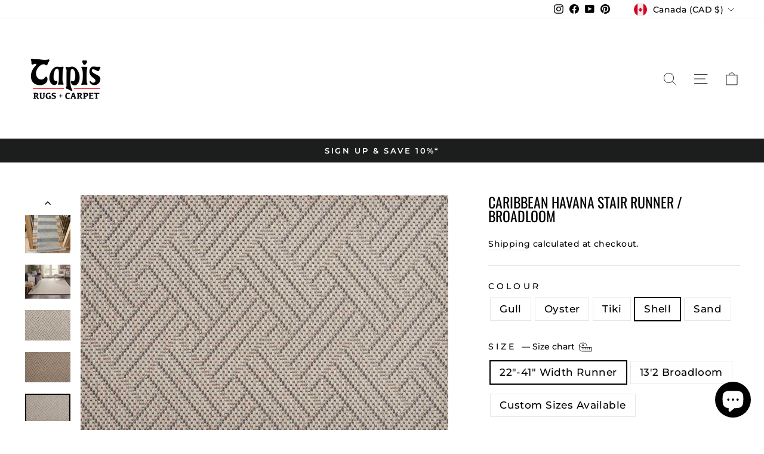

--- FILE ---
content_type: text/html; charset=utf-8
request_url: https://tapisrugs.com/products/caribbean-havana-stair-runner-broadloom?variant=42620212412629
body_size: 58354
content:
<!doctype html>
<html class="no-js" lang="en" dir="ltr">
<head>
  <!-- Google Tag Manager -->
<script>(function(w,d,s,l,i){w[l]=w[l]||[];w[l].push({'gtm.start':
new Date().getTime(),event:'gtm.js'});var f=d.getElementsByTagName(s)[0],
j=d.createElement(s),dl=l!='dataLayer'?'&l='+l:'';j.async=true;j.src=
'https://www.googletagmanager.com/gtm.js?id='+i+dl;f.parentNode.insertBefore(j,f);
})(window,document,'script','dataLayer','GTM-TN2TX4QQ');</script>
<!-- End Google Tag Manager -->
  
  <meta charset="utf-8">
  <meta http-equiv="X-UA-Compatible" content="IE=edge,chrome=1">
  <meta name="viewport" content="width=device-width,initial-scale=1">
  <meta name="theme-color" content="#000000">
  <link rel="canonical" href="https://tapisrugs.com/products/caribbean-havana-stair-runner-broadloom">
  <link rel="preconnect" href="https://cdn.shopify.com" crossorigin>
  <link rel="preconnect" href="https://fonts.shopifycdn.com" crossorigin>
  <link rel="dns-prefetch" href="https://productreviews.shopifycdn.com">
  <link rel="dns-prefetch" href="https://ajax.googleapis.com">
  <link rel="dns-prefetch" href="https://maps.googleapis.com">
  <link rel="dns-prefetch" href="https://maps.gstatic.com"><link rel="shortcut icon" href="//tapisrugs.com/cdn/shop/files/official-square-black-logo_4_1_32x32.png?v=1649348209" type="image/png" /><title>Caribbean Havana Stair Runner / Broadloom
&ndash; Tapis Rugs &amp; Carpet
</title>
<meta name="description" content="Caribbean Havana Stair Runner / Broadloom This broadloom carpets feature an intricately textured flat weave construction and casual colour scheme that feels right at home in a beachfront condo - or any other space in need of casual style. Specification Design : Caribbean Havana Technique : Machine Woven Material : 10% "><meta property="og:site_name" content="Tapis Rugs &amp; Carpet">
  <meta property="og:url" content="https://tapisrugs.com/products/caribbean-havana-stair-runner-broadloom">
  <meta property="og:title" content="Caribbean Havana Stair Runner / Broadloom">
  <meta property="og:type" content="product">
  <meta property="og:description" content="Caribbean Havana Stair Runner / Broadloom This broadloom carpets feature an intricately textured flat weave construction and casual colour scheme that feels right at home in a beachfront condo - or any other space in need of casual style. Specification Design : Caribbean Havana Technique : Machine Woven Material : 10% "><meta property="og:image" content="http://tapisrugs.com/cdn/shop/files/450684423_454365210694090_5354702533447089253_n.jpg?v=1721671289">
    <meta property="og:image:secure_url" content="https://tapisrugs.com/cdn/shop/files/450684423_454365210694090_5354702533447089253_n.jpg?v=1721671289">
    <meta property="og:image:width" content="1440">
    <meta property="og:image:height" content="1800"><meta name="twitter:site" content="@">
  <meta name="twitter:card" content="summary_large_image">
  <meta name="twitter:title" content="Caribbean Havana Stair Runner / Broadloom">
  <meta name="twitter:description" content="Caribbean Havana Stair Runner / Broadloom This broadloom carpets feature an intricately textured flat weave construction and casual colour scheme that feels right at home in a beachfront condo - or any other space in need of casual style. Specification Design : Caribbean Havana Technique : Machine Woven Material : 10% ">
<style data-shopify>@font-face {
  font-family: Oswald;
  font-weight: 400;
  font-style: normal;
  font-display: swap;
  src: url("//tapisrugs.com/cdn/fonts/oswald/oswald_n4.7760ed7a63e536050f64bb0607ff70ce07a480bd.woff2") format("woff2"),
       url("//tapisrugs.com/cdn/fonts/oswald/oswald_n4.ae5e497f60fc686568afe76e9ff1872693c533e9.woff") format("woff");
}

  @font-face {
  font-family: Montserrat;
  font-weight: 500;
  font-style: normal;
  font-display: swap;
  src: url("//tapisrugs.com/cdn/fonts/montserrat/montserrat_n5.07ef3781d9c78c8b93c98419da7ad4fbeebb6635.woff2") format("woff2"),
       url("//tapisrugs.com/cdn/fonts/montserrat/montserrat_n5.adf9b4bd8b0e4f55a0b203cdd84512667e0d5e4d.woff") format("woff");
}


  @font-face {
  font-family: Montserrat;
  font-weight: 600;
  font-style: normal;
  font-display: swap;
  src: url("//tapisrugs.com/cdn/fonts/montserrat/montserrat_n6.1326b3e84230700ef15b3a29fb520639977513e0.woff2") format("woff2"),
       url("//tapisrugs.com/cdn/fonts/montserrat/montserrat_n6.652f051080eb14192330daceed8cd53dfdc5ead9.woff") format("woff");
}

  @font-face {
  font-family: Montserrat;
  font-weight: 500;
  font-style: italic;
  font-display: swap;
  src: url("//tapisrugs.com/cdn/fonts/montserrat/montserrat_i5.d3a783eb0cc26f2fda1e99d1dfec3ebaea1dc164.woff2") format("woff2"),
       url("//tapisrugs.com/cdn/fonts/montserrat/montserrat_i5.76d414ea3d56bb79ef992a9c62dce2e9063bc062.woff") format("woff");
}

  @font-face {
  font-family: Montserrat;
  font-weight: 600;
  font-style: italic;
  font-display: swap;
  src: url("//tapisrugs.com/cdn/fonts/montserrat/montserrat_i6.e90155dd2f004112a61c0322d66d1f59dadfa84b.woff2") format("woff2"),
       url("//tapisrugs.com/cdn/fonts/montserrat/montserrat_i6.41470518d8e9d7f1bcdd29a447c2397e5393943f.woff") format("woff");
}

</style><link href="//tapisrugs.com/cdn/shop/t/26/assets/theme.css?v=151663790569783976331757611874" rel="stylesheet" type="text/css" media="all" />
<style data-shopify>:root {
    --typeHeaderPrimary: Oswald;
    --typeHeaderFallback: sans-serif;
    --typeHeaderSize: 28px;
    --typeHeaderWeight: 400;
    --typeHeaderLineHeight: 1;
    --typeHeaderSpacing: 0.0em;

    --typeBasePrimary:Montserrat;
    --typeBaseFallback:sans-serif;
    --typeBaseSize: 17px;
    --typeBaseWeight: 500;
    --typeBaseSpacing: 0.025em;
    --typeBaseLineHeight: 1.4;
    --typeBaselineHeightMinus01: 1.3;

    --typeCollectionTitle: 20px;

    --iconWeight: 2px;
    --iconLinecaps: miter;

    
        --buttonRadius: 0;
    

    --colorGridOverlayOpacity: 0.1;
    }

    .placeholder-content {
    background-image: linear-gradient(100deg, #ffffff 40%, #f7f7f7 63%, #ffffff 79%);
    }</style><script>
    document.documentElement.className = document.documentElement.className.replace('no-js', 'js');

    window.theme = window.theme || {};
    theme.routes = {
      home: "/",
      cart: "/cart.js",
      cartPage: "/cart",
      cartAdd: "/cart/add.js",
      cartChange: "/cart/change.js",
      search: "/search",
      predictiveSearch: "/search/suggest"
    };
    theme.strings = {
      soldOut: "Sold Out",
      unavailable: "Unavailable",
      inStockLabel: "In stock, ready to ship",
      oneStockLabel: "Low stock - [count] item left",
      otherStockLabel: "Low stock - [count] items left",
      willNotShipUntil: "Ready to ship [date]",
      willBeInStockAfter: "Back in stock [date]",
      waitingForStock: "Backordered, shipping soon",
      savePrice: "Save [saved_amount]",
      cartEmpty: "Your cart is currently empty.",
      cartTermsConfirmation: "You must agree with the terms and conditions of sales to check out",
      searchCollections: "Collections",
      searchPages: "Pages",
      searchArticles: "Articles",
      productFrom: "from ",
      maxQuantity: "You can only have [quantity] of [title] in your cart."
    };
    theme.settings = {
      cartType: "drawer",
      isCustomerTemplate: false,
      moneyFormat: "${{amount}}",
      saveType: "dollar",
      productImageSize: "square",
      productImageCover: false,
      predictiveSearch: true,
      predictiveSearchType: null,
      predictiveSearchVendor: false,
      predictiveSearchPrice: false,
      quickView: true,
      themeName: 'Impulse',
      themeVersion: "7.5.0"
    };
  </script>

  <script>window.performance && window.performance.mark && window.performance.mark('shopify.content_for_header.start');</script><meta name="google-site-verification" content="WvDr5L8BBIsSVZa7-oQQLKosB9imUaydb1EH3ianeDs">
<meta id="shopify-digital-wallet" name="shopify-digital-wallet" content="/24197049/digital_wallets/dialog">
<meta name="shopify-checkout-api-token" content="769cfc2fd7545b3d37098e7e45d07061">
<meta id="in-context-paypal-metadata" data-shop-id="24197049" data-venmo-supported="false" data-environment="production" data-locale="en_US" data-paypal-v4="true" data-currency="CAD">
<link rel="alternate" type="application/json+oembed" href="https://tapisrugs.com/products/caribbean-havana-stair-runner-broadloom.oembed">
<script async="async" src="/checkouts/internal/preloads.js?locale=en-CA"></script>
<link rel="preconnect" href="https://shop.app" crossorigin="anonymous">
<script async="async" src="https://shop.app/checkouts/internal/preloads.js?locale=en-CA&shop_id=24197049" crossorigin="anonymous"></script>
<script id="apple-pay-shop-capabilities" type="application/json">{"shopId":24197049,"countryCode":"CA","currencyCode":"CAD","merchantCapabilities":["supports3DS"],"merchantId":"gid:\/\/shopify\/Shop\/24197049","merchantName":"Tapis Rugs \u0026 Carpet","requiredBillingContactFields":["postalAddress","email","phone"],"requiredShippingContactFields":["postalAddress","email","phone"],"shippingType":"shipping","supportedNetworks":["visa","masterCard","amex","discover","interac","jcb"],"total":{"type":"pending","label":"Tapis Rugs \u0026 Carpet","amount":"1.00"},"shopifyPaymentsEnabled":true,"supportsSubscriptions":true}</script>
<script id="shopify-features" type="application/json">{"accessToken":"769cfc2fd7545b3d37098e7e45d07061","betas":["rich-media-storefront-analytics"],"domain":"tapisrugs.com","predictiveSearch":true,"shopId":24197049,"locale":"en"}</script>
<script>var Shopify = Shopify || {};
Shopify.shop = "shoptapisrugs.myshopify.com";
Shopify.locale = "en";
Shopify.currency = {"active":"CAD","rate":"1.0"};
Shopify.country = "CA";
Shopify.theme = {"name":"Updated copy of Impulse","id":142792196309,"schema_name":"Impulse","schema_version":"7.5.0","theme_store_id":857,"role":"main"};
Shopify.theme.handle = "null";
Shopify.theme.style = {"id":null,"handle":null};
Shopify.cdnHost = "tapisrugs.com/cdn";
Shopify.routes = Shopify.routes || {};
Shopify.routes.root = "/";</script>
<script type="module">!function(o){(o.Shopify=o.Shopify||{}).modules=!0}(window);</script>
<script>!function(o){function n(){var o=[];function n(){o.push(Array.prototype.slice.apply(arguments))}return n.q=o,n}var t=o.Shopify=o.Shopify||{};t.loadFeatures=n(),t.autoloadFeatures=n()}(window);</script>
<script>
  window.ShopifyPay = window.ShopifyPay || {};
  window.ShopifyPay.apiHost = "shop.app\/pay";
  window.ShopifyPay.redirectState = null;
</script>
<script id="shop-js-analytics" type="application/json">{"pageType":"product"}</script>
<script defer="defer" async type="module" src="//tapisrugs.com/cdn/shopifycloud/shop-js/modules/v2/client.init-shop-cart-sync_BT-GjEfc.en.esm.js"></script>
<script defer="defer" async type="module" src="//tapisrugs.com/cdn/shopifycloud/shop-js/modules/v2/chunk.common_D58fp_Oc.esm.js"></script>
<script defer="defer" async type="module" src="//tapisrugs.com/cdn/shopifycloud/shop-js/modules/v2/chunk.modal_xMitdFEc.esm.js"></script>
<script type="module">
  await import("//tapisrugs.com/cdn/shopifycloud/shop-js/modules/v2/client.init-shop-cart-sync_BT-GjEfc.en.esm.js");
await import("//tapisrugs.com/cdn/shopifycloud/shop-js/modules/v2/chunk.common_D58fp_Oc.esm.js");
await import("//tapisrugs.com/cdn/shopifycloud/shop-js/modules/v2/chunk.modal_xMitdFEc.esm.js");

  window.Shopify.SignInWithShop?.initShopCartSync?.({"fedCMEnabled":true,"windoidEnabled":true});

</script>
<script defer="defer" async type="module" src="//tapisrugs.com/cdn/shopifycloud/shop-js/modules/v2/client.payment-terms_Ci9AEqFq.en.esm.js"></script>
<script defer="defer" async type="module" src="//tapisrugs.com/cdn/shopifycloud/shop-js/modules/v2/chunk.common_D58fp_Oc.esm.js"></script>
<script defer="defer" async type="module" src="//tapisrugs.com/cdn/shopifycloud/shop-js/modules/v2/chunk.modal_xMitdFEc.esm.js"></script>
<script type="module">
  await import("//tapisrugs.com/cdn/shopifycloud/shop-js/modules/v2/client.payment-terms_Ci9AEqFq.en.esm.js");
await import("//tapisrugs.com/cdn/shopifycloud/shop-js/modules/v2/chunk.common_D58fp_Oc.esm.js");
await import("//tapisrugs.com/cdn/shopifycloud/shop-js/modules/v2/chunk.modal_xMitdFEc.esm.js");

  
</script>
<script>
  window.Shopify = window.Shopify || {};
  if (!window.Shopify.featureAssets) window.Shopify.featureAssets = {};
  window.Shopify.featureAssets['shop-js'] = {"shop-cart-sync":["modules/v2/client.shop-cart-sync_DZOKe7Ll.en.esm.js","modules/v2/chunk.common_D58fp_Oc.esm.js","modules/v2/chunk.modal_xMitdFEc.esm.js"],"init-fed-cm":["modules/v2/client.init-fed-cm_B6oLuCjv.en.esm.js","modules/v2/chunk.common_D58fp_Oc.esm.js","modules/v2/chunk.modal_xMitdFEc.esm.js"],"shop-cash-offers":["modules/v2/client.shop-cash-offers_D2sdYoxE.en.esm.js","modules/v2/chunk.common_D58fp_Oc.esm.js","modules/v2/chunk.modal_xMitdFEc.esm.js"],"shop-login-button":["modules/v2/client.shop-login-button_QeVjl5Y3.en.esm.js","modules/v2/chunk.common_D58fp_Oc.esm.js","modules/v2/chunk.modal_xMitdFEc.esm.js"],"pay-button":["modules/v2/client.pay-button_DXTOsIq6.en.esm.js","modules/v2/chunk.common_D58fp_Oc.esm.js","modules/v2/chunk.modal_xMitdFEc.esm.js"],"shop-button":["modules/v2/client.shop-button_DQZHx9pm.en.esm.js","modules/v2/chunk.common_D58fp_Oc.esm.js","modules/v2/chunk.modal_xMitdFEc.esm.js"],"avatar":["modules/v2/client.avatar_BTnouDA3.en.esm.js"],"init-windoid":["modules/v2/client.init-windoid_CR1B-cfM.en.esm.js","modules/v2/chunk.common_D58fp_Oc.esm.js","modules/v2/chunk.modal_xMitdFEc.esm.js"],"init-shop-for-new-customer-accounts":["modules/v2/client.init-shop-for-new-customer-accounts_C_vY_xzh.en.esm.js","modules/v2/client.shop-login-button_QeVjl5Y3.en.esm.js","modules/v2/chunk.common_D58fp_Oc.esm.js","modules/v2/chunk.modal_xMitdFEc.esm.js"],"init-shop-email-lookup-coordinator":["modules/v2/client.init-shop-email-lookup-coordinator_BI7n9ZSv.en.esm.js","modules/v2/chunk.common_D58fp_Oc.esm.js","modules/v2/chunk.modal_xMitdFEc.esm.js"],"init-shop-cart-sync":["modules/v2/client.init-shop-cart-sync_BT-GjEfc.en.esm.js","modules/v2/chunk.common_D58fp_Oc.esm.js","modules/v2/chunk.modal_xMitdFEc.esm.js"],"shop-toast-manager":["modules/v2/client.shop-toast-manager_DiYdP3xc.en.esm.js","modules/v2/chunk.common_D58fp_Oc.esm.js","modules/v2/chunk.modal_xMitdFEc.esm.js"],"init-customer-accounts":["modules/v2/client.init-customer-accounts_D9ZNqS-Q.en.esm.js","modules/v2/client.shop-login-button_QeVjl5Y3.en.esm.js","modules/v2/chunk.common_D58fp_Oc.esm.js","modules/v2/chunk.modal_xMitdFEc.esm.js"],"init-customer-accounts-sign-up":["modules/v2/client.init-customer-accounts-sign-up_iGw4briv.en.esm.js","modules/v2/client.shop-login-button_QeVjl5Y3.en.esm.js","modules/v2/chunk.common_D58fp_Oc.esm.js","modules/v2/chunk.modal_xMitdFEc.esm.js"],"shop-follow-button":["modules/v2/client.shop-follow-button_CqMgW2wH.en.esm.js","modules/v2/chunk.common_D58fp_Oc.esm.js","modules/v2/chunk.modal_xMitdFEc.esm.js"],"checkout-modal":["modules/v2/client.checkout-modal_xHeaAweL.en.esm.js","modules/v2/chunk.common_D58fp_Oc.esm.js","modules/v2/chunk.modal_xMitdFEc.esm.js"],"shop-login":["modules/v2/client.shop-login_D91U-Q7h.en.esm.js","modules/v2/chunk.common_D58fp_Oc.esm.js","modules/v2/chunk.modal_xMitdFEc.esm.js"],"lead-capture":["modules/v2/client.lead-capture_BJmE1dJe.en.esm.js","modules/v2/chunk.common_D58fp_Oc.esm.js","modules/v2/chunk.modal_xMitdFEc.esm.js"],"payment-terms":["modules/v2/client.payment-terms_Ci9AEqFq.en.esm.js","modules/v2/chunk.common_D58fp_Oc.esm.js","modules/v2/chunk.modal_xMitdFEc.esm.js"]};
</script>
<script>(function() {
  var isLoaded = false;
  function asyncLoad() {
    if (isLoaded) return;
    isLoaded = true;
    var urls = ["https:\/\/loox.io\/widget\/VkZg3CPOqS\/loox.1539276687829.js?shop=shoptapisrugs.myshopify.com","https:\/\/chimpstatic.com\/mcjs-connected\/js\/users\/727dc6abca4398c4f89e66855\/7e0692537f073d1f80be80be4.js?shop=shoptapisrugs.myshopify.com","https:\/\/cdn.shopify.com\/s\/files\/1\/2419\/7049\/t\/21\/assets\/rev_24197049.js?v=1658593416\u0026shop=shoptapisrugs.myshopify.com","\/\/swymv3free-01.azureedge.net\/code\/swym-shopify.js?shop=shoptapisrugs.myshopify.com","https:\/\/cdn.s3.pop-convert.com\/pcjs.production.min.js?unique_id=shoptapisrugs.myshopify.com\u0026shop=shoptapisrugs.myshopify.com","https:\/\/script.pop-convert.com\/new-micro\/production.pc.min.js?unique_id=shoptapisrugs.myshopify.com\u0026shop=shoptapisrugs.myshopify.com"];
    for (var i = 0; i < urls.length; i++) {
      var s = document.createElement('script');
      s.type = 'text/javascript';
      s.async = true;
      s.src = urls[i];
      var x = document.getElementsByTagName('script')[0];
      x.parentNode.insertBefore(s, x);
    }
  };
  if(window.attachEvent) {
    window.attachEvent('onload', asyncLoad);
  } else {
    window.addEventListener('load', asyncLoad, false);
  }
})();</script>
<script id="__st">var __st={"a":24197049,"offset":-18000,"reqid":"ff1d1bf7-b395-41a5-9777-fc101fa59f86-1769345063","pageurl":"tapisrugs.com\/products\/caribbean-havana-stair-runner-broadloom?variant=42620212412629","u":"0239f63490fa","p":"product","rtyp":"product","rid":7576405213397};</script>
<script>window.ShopifyPaypalV4VisibilityTracking = true;</script>
<script id="captcha-bootstrap">!function(){'use strict';const t='contact',e='account',n='new_comment',o=[[t,t],['blogs',n],['comments',n],[t,'customer']],c=[[e,'customer_login'],[e,'guest_login'],[e,'recover_customer_password'],[e,'create_customer']],r=t=>t.map((([t,e])=>`form[action*='/${t}']:not([data-nocaptcha='true']) input[name='form_type'][value='${e}']`)).join(','),a=t=>()=>t?[...document.querySelectorAll(t)].map((t=>t.form)):[];function s(){const t=[...o],e=r(t);return a(e)}const i='password',u='form_key',d=['recaptcha-v3-token','g-recaptcha-response','h-captcha-response',i],f=()=>{try{return window.sessionStorage}catch{return}},m='__shopify_v',_=t=>t.elements[u];function p(t,e,n=!1){try{const o=window.sessionStorage,c=JSON.parse(o.getItem(e)),{data:r}=function(t){const{data:e,action:n}=t;return t[m]||n?{data:e,action:n}:{data:t,action:n}}(c);for(const[e,n]of Object.entries(r))t.elements[e]&&(t.elements[e].value=n);n&&o.removeItem(e)}catch(o){console.error('form repopulation failed',{error:o})}}const l='form_type',E='cptcha';function T(t){t.dataset[E]=!0}const w=window,h=w.document,L='Shopify',v='ce_forms',y='captcha';let A=!1;((t,e)=>{const n=(g='f06e6c50-85a8-45c8-87d0-21a2b65856fe',I='https://cdn.shopify.com/shopifycloud/storefront-forms-hcaptcha/ce_storefront_forms_captcha_hcaptcha.v1.5.2.iife.js',D={infoText:'Protected by hCaptcha',privacyText:'Privacy',termsText:'Terms'},(t,e,n)=>{const o=w[L][v],c=o.bindForm;if(c)return c(t,g,e,D).then(n);var r;o.q.push([[t,g,e,D],n]),r=I,A||(h.body.append(Object.assign(h.createElement('script'),{id:'captcha-provider',async:!0,src:r})),A=!0)});var g,I,D;w[L]=w[L]||{},w[L][v]=w[L][v]||{},w[L][v].q=[],w[L][y]=w[L][y]||{},w[L][y].protect=function(t,e){n(t,void 0,e),T(t)},Object.freeze(w[L][y]),function(t,e,n,w,h,L){const[v,y,A,g]=function(t,e,n){const i=e?o:[],u=t?c:[],d=[...i,...u],f=r(d),m=r(i),_=r(d.filter((([t,e])=>n.includes(e))));return[a(f),a(m),a(_),s()]}(w,h,L),I=t=>{const e=t.target;return e instanceof HTMLFormElement?e:e&&e.form},D=t=>v().includes(t);t.addEventListener('submit',(t=>{const e=I(t);if(!e)return;const n=D(e)&&!e.dataset.hcaptchaBound&&!e.dataset.recaptchaBound,o=_(e),c=g().includes(e)&&(!o||!o.value);(n||c)&&t.preventDefault(),c&&!n&&(function(t){try{if(!f())return;!function(t){const e=f();if(!e)return;const n=_(t);if(!n)return;const o=n.value;o&&e.removeItem(o)}(t);const e=Array.from(Array(32),(()=>Math.random().toString(36)[2])).join('');!function(t,e){_(t)||t.append(Object.assign(document.createElement('input'),{type:'hidden',name:u})),t.elements[u].value=e}(t,e),function(t,e){const n=f();if(!n)return;const o=[...t.querySelectorAll(`input[type='${i}']`)].map((({name:t})=>t)),c=[...d,...o],r={};for(const[a,s]of new FormData(t).entries())c.includes(a)||(r[a]=s);n.setItem(e,JSON.stringify({[m]:1,action:t.action,data:r}))}(t,e)}catch(e){console.error('failed to persist form',e)}}(e),e.submit())}));const S=(t,e)=>{t&&!t.dataset[E]&&(n(t,e.some((e=>e===t))),T(t))};for(const o of['focusin','change'])t.addEventListener(o,(t=>{const e=I(t);D(e)&&S(e,y())}));const B=e.get('form_key'),M=e.get(l),P=B&&M;t.addEventListener('DOMContentLoaded',(()=>{const t=y();if(P)for(const e of t)e.elements[l].value===M&&p(e,B);[...new Set([...A(),...v().filter((t=>'true'===t.dataset.shopifyCaptcha))])].forEach((e=>S(e,t)))}))}(h,new URLSearchParams(w.location.search),n,t,e,['guest_login'])})(!0,!0)}();</script>
<script integrity="sha256-4kQ18oKyAcykRKYeNunJcIwy7WH5gtpwJnB7kiuLZ1E=" data-source-attribution="shopify.loadfeatures" defer="defer" src="//tapisrugs.com/cdn/shopifycloud/storefront/assets/storefront/load_feature-a0a9edcb.js" crossorigin="anonymous"></script>
<script crossorigin="anonymous" defer="defer" src="//tapisrugs.com/cdn/shopifycloud/storefront/assets/shopify_pay/storefront-65b4c6d7.js?v=20250812"></script>
<script data-source-attribution="shopify.dynamic_checkout.dynamic.init">var Shopify=Shopify||{};Shopify.PaymentButton=Shopify.PaymentButton||{isStorefrontPortableWallets:!0,init:function(){window.Shopify.PaymentButton.init=function(){};var t=document.createElement("script");t.src="https://tapisrugs.com/cdn/shopifycloud/portable-wallets/latest/portable-wallets.en.js",t.type="module",document.head.appendChild(t)}};
</script>
<script data-source-attribution="shopify.dynamic_checkout.buyer_consent">
  function portableWalletsHideBuyerConsent(e){var t=document.getElementById("shopify-buyer-consent"),n=document.getElementById("shopify-subscription-policy-button");t&&n&&(t.classList.add("hidden"),t.setAttribute("aria-hidden","true"),n.removeEventListener("click",e))}function portableWalletsShowBuyerConsent(e){var t=document.getElementById("shopify-buyer-consent"),n=document.getElementById("shopify-subscription-policy-button");t&&n&&(t.classList.remove("hidden"),t.removeAttribute("aria-hidden"),n.addEventListener("click",e))}window.Shopify?.PaymentButton&&(window.Shopify.PaymentButton.hideBuyerConsent=portableWalletsHideBuyerConsent,window.Shopify.PaymentButton.showBuyerConsent=portableWalletsShowBuyerConsent);
</script>
<script data-source-attribution="shopify.dynamic_checkout.cart.bootstrap">document.addEventListener("DOMContentLoaded",(function(){function t(){return document.querySelector("shopify-accelerated-checkout-cart, shopify-accelerated-checkout")}if(t())Shopify.PaymentButton.init();else{new MutationObserver((function(e,n){t()&&(Shopify.PaymentButton.init(),n.disconnect())})).observe(document.body,{childList:!0,subtree:!0})}}));
</script>
<link id="shopify-accelerated-checkout-styles" rel="stylesheet" media="screen" href="https://tapisrugs.com/cdn/shopifycloud/portable-wallets/latest/accelerated-checkout-backwards-compat.css" crossorigin="anonymous">
<style id="shopify-accelerated-checkout-cart">
        #shopify-buyer-consent {
  margin-top: 1em;
  display: inline-block;
  width: 100%;
}

#shopify-buyer-consent.hidden {
  display: none;
}

#shopify-subscription-policy-button {
  background: none;
  border: none;
  padding: 0;
  text-decoration: underline;
  font-size: inherit;
  cursor: pointer;
}

#shopify-subscription-policy-button::before {
  box-shadow: none;
}

      </style>

<script>window.performance && window.performance.mark && window.performance.mark('shopify.content_for_header.end');</script>

  <script src="//tapisrugs.com/cdn/shop/t/26/assets/vendor-scripts-v11.js" defer="defer"></script><link rel="stylesheet" href="//tapisrugs.com/cdn/shop/t/26/assets/country-flags.css"><script src="//tapisrugs.com/cdn/shop/t/26/assets/theme.js?v=136904160527539270741721850697" defer="defer"></script>

  <!-- Embeded Free Gift customization -->
  <script>
    const intervalId = setInterval(() => {
      if (window.tlFreeGiftBlock) {
        clearInterval(intervalId);
        
        const ShopifyCartURLs = [
            "/cart/add",
            "/cart/update",
            "/cart/change",
            "/cart/clear",
            "/cart/add.js",
            "/cart/update.js",
            "/cart/change.js",
            "/cart/clear.js",
            "/cart/add.js?upcart=1&opens_cart=maybe"
        ];
        function isShopifyCartURL(url) {
            if(url instanceof URL) url = url.href;
            if(typeof url == "object" && url.url) url = url.url;
            if (!url || url.includes("app=salepify")) return false;
            
            try {
                let path = url.split("/").pop();
                    path = path.split("?").shift();
                return ShopifyCartURLs.includes(`/cart/${path}`);
            } catch (e) {
                console.log("Not a normal URL: ", e)
                return false;
            }
        }
        
        const customFetchOverwrite = () => {
            if (!window.fetch || typeof window.fetch !== "function") return;
            const originalFetch = window.fetch;
            window.fetch = async function () {
                const [resource, config] = [...arguments];
                if (isShopifyCartURL(resource)) {
                    if(
                        window.tlFreeGiftBlock.displayRule && 
                        !window.tlFreeGiftBlock.isClaimed &&
                        config && config.body && config.body !== "{}"
                    ) {
                        let lineChangeKey = null;
                        let itemId = null;
                        let quantity = 0;
                        let presentmentPrice = 0;
                        let isGift = false;
                        if (resource.includes('add')) {
                            if (config.body instanceof FormData && config.body.getAll("id")) {
                                itemId = String(config.body.getAll("id"));
                                quantity = Number(config.body.getAll("quantity"));
                                quantity = quantity ? quantity : 1;
                                presentmentPrice = tlFreeGiftBlockVariantIdMapData.get(itemId).price / 100;
                                // Check there are no item data => return original Fetch
                                if (!tlFreeGiftBlockVariantIdMapData.get(itemId)) {
                                    return originalFetch(...arguments);
                                }
                            }else {
                                const allRequestBody = config.body.split("&");
                                if (allRequestBody.length) {
                                    allRequestBody.map(param => {
                                        if (param) {
                                            const paramArray = param.split('=');
                                            if (paramArray.length > 1) {
                                                if (paramArray[0] === "id") {
                                                    itemId = paramArray[1];
                                                } else if (paramArray[0] === "quantity") {
                                                    quantity = paramArray[1] ? Number(paramArray[1]) : 1;
                                                }
                                            } else if (window.tlFreeGiftBlock.isJson(param)) {
                                                const paramObj = JSON.parse(param);
                                                if(paramObj.id){
                                                    itemId = paramObj.id;
                                                    quantity = paramObj.quantity ? Number(paramObj.quantity) : 1;
                                                }else if(paramObj.items){
                                                    for (let i = 0; i < paramObj.items.length; i++) {
                                                        const item = paramObj.items[i];
                                                        let itemId = String(item.id)
                                                        if(tlFreeGiftBlockVariantIdOfCurrentProduct.includes(itemId)){
                                                            itemId = itemId;
                                                            quantity = item.quantity ? Number(item.quantity) : 1;
                                                            break;
                                                        }
                                                    }
                                                }
                                            }
                                        }
                                    })
                                }
    
                                quantity = 1;
    
                                presentmentPrice = (itemId && tlFreeGiftBlockVariantIdMapData.get(itemId)?.price)
                                    ? tlFreeGiftBlockVariantIdMapData.get(itemId).price / 100 
                                    : 0;
                            }
                            
                            
                        }else {
                            const cartDataReq = await originalFetch('/cart.js', {
                                method: 'GET',
                                headers: {
                                    'Content-Type': 'application/json'
                                }
                            });
                            const cartDataRes = await cartDataReq.json();
                            let items = JSON.parse(JSON.stringify(cartDataRes.items));
                            if (items.length) {
                                const bodyArgument = JSON.parse(config.body);
                                let lineChangeIndex = null;
                                if(bodyArgument.line){
                                    lineChangeIndex = Number(bodyArgument.line) - 1;
                                }else {
                                    items.map((item, index) => {
                                        if(item.key === bodyArgument.id){
                                            lineChangeIndex =  index;
                                        }
                                    });
                                }
                                if (lineChangeIndex === null) {
                                    return originalFetch(...arguments);
                                }
                                const itemChangeData = items[lineChangeIndex]
                                const newLineQty = Number(bodyArgument.quantity);
                                itemId = itemChangeData.id;
                                lineChangeKey = itemChangeData.key;
    
                                quantity = newLineQty > 0 ? (newLineQty - itemChangeData.quantity) : - itemChangeData.quantity;
                                presentmentPrice = itemChangeData.presentment_price
    
                                const discountPrice = itemChangeData.original_line_price - itemChangeData.line_price;
                                isGift = discountPrice > 0 && itemChangeData.discounts.some(discount => discount.title === window.tlFreeGiftBlock.displayRule.title && discount.amount == discountPrice);
                            }
                        }
    
                        await window.tlFreeGiftBlock.getRemainAmountToGetFreeGift(itemId ? {
                            isGift: isGift,
                            id: itemId,
                            quantity: quantity,
                            presentment_price: presentmentPrice
                        } : null);
    
                        if(window.tlFreeGiftBlock.claimedCount < window.tlFreeGiftBlock.canClaimCount){
                            // Show confetti and header text if is auto add
                            if(window.tlFreeGiftBlock.displayRule.auto_add_gift){
                                window.tlFreeGiftBlock.showConfetti();
                                window.tlFreeGiftBlock.headerBlock.innerHTML = window.tlFreeGiftBlock.translation.header.claimed;
                            }
                            await window.tlFreeGiftBlock.handleClaimGifts(true);
    
                            // Check if is cart/change or cart/update => Update body of API
                            if(lineChangeKey) {
                                const bodyArgument = JSON.parse(config.body);
                                const cartDataReq = await originalFetch('/cart.js', {
                                    method: 'GET',
                                    headers: {
                                        'Content-Type': 'application/json'
                                    }
                                });
                                const cartDataRes = await cartDataReq.json();
                                
                                const dataUpdate = {
                                    line: 0,
                                    quantity: 0
                                }
    
                                cartDataRes.items.map((item, index) => {
                                    if(item.key == lineChangeKey){
                                        dataUpdate.line = index + 1;
                                        dataUpdate.quantity = item.quantity + quantity;
                                    }
                                })
    
                                arguments[1].body = JSON.stringify({
                                    ...bodyArgument,
                                    ...dataUpdate
                                })
                            }
                        }
                    }
    
                    const response = originalFetch.apply(this, arguments)
    
                    response.then((res) => {
                        res
                            .clone()
                            .json()
                            .then((data) => dispatchEvent(res.url, data));
                    });
                    return response;
                } else {
                    return originalFetch(...arguments)
                }
    
            };
        }
        customFetchOverwrite();
      }
    }, 50);
    setTimeout(() => {
      clearInterval(intervalId);
    }, 5000);
  </script>
  <!-- Embeded Free Gift customization -->
  
<!-- BEGIN app block: shopify://apps/infi-infinite-scroll-load/blocks/app-embed/f6a0ea47-e102-4405-9fa5-a0cb0418ab0d -->    <!-- GSSTART Infinite Scroll code start. Do not change -->
	
	 <script type="text/javascript"  src="https://gravity-apps.com/shopify/js/shopify/infinitescrollbystore24197049.js?v=7329ecd92aaf70ce412661cd1c520926a0bd53a"></script> 
	
<!-- i nfinite Scroll code end.  Do not change GSEND -->


    
<!-- END app block --><script src="https://cdn.shopify.com/extensions/a0043ed0-36da-4e73-9822-29d06832f5ab/request-a-quote-hide-price-b2b-5/assets/easy-quote-sealapps.js" type="text/javascript" defer="defer"></script>
<script src="https://cdn.shopify.com/extensions/e8878072-2f6b-4e89-8082-94b04320908d/inbox-1254/assets/inbox-chat-loader.js" type="text/javascript" defer="defer"></script>
<script src="https://cdn.shopify.com/extensions/1f805629-c1d3-44c5-afa0-f2ef641295ef/booster-page-speed-optimizer-1/assets/speed-embed.js" type="text/javascript" defer="defer"></script>
<script src="https://cdn.shopify.com/extensions/019a4bd6-5189-7b1b-88e6-ae4214511ca1/vite-vue3-typescript-eslint-prettier-32/assets/main.js" type="text/javascript" defer="defer"></script>
<script src="https://cdn.shopify.com/extensions/019bec07-88cf-781e-9102-f5f8ea30a972/wishlist-shopify-app-638/assets/addtowishlistbutton.js" type="text/javascript" defer="defer"></script>
<link href="https://cdn.shopify.com/extensions/019bec07-88cf-781e-9102-f5f8ea30a972/wishlist-shopify-app-638/assets/addtowishlistbutton.css" rel="stylesheet" type="text/css" media="all">
<script src="https://cdn.shopify.com/extensions/55fefd76-35ff-4656-98b5-29ebc814b57d/tydal-reviews-21/assets/rev-app-embed.js" type="text/javascript" defer="defer"></script>
<link href="https://monorail-edge.shopifysvc.com" rel="dns-prefetch">
<script>(function(){if ("sendBeacon" in navigator && "performance" in window) {try {var session_token_from_headers = performance.getEntriesByType('navigation')[0].serverTiming.find(x => x.name == '_s').description;} catch {var session_token_from_headers = undefined;}var session_cookie_matches = document.cookie.match(/_shopify_s=([^;]*)/);var session_token_from_cookie = session_cookie_matches && session_cookie_matches.length === 2 ? session_cookie_matches[1] : "";var session_token = session_token_from_headers || session_token_from_cookie || "";function handle_abandonment_event(e) {var entries = performance.getEntries().filter(function(entry) {return /monorail-edge.shopifysvc.com/.test(entry.name);});if (!window.abandonment_tracked && entries.length === 0) {window.abandonment_tracked = true;var currentMs = Date.now();var navigation_start = performance.timing.navigationStart;var payload = {shop_id: 24197049,url: window.location.href,navigation_start,duration: currentMs - navigation_start,session_token,page_type: "product"};window.navigator.sendBeacon("https://monorail-edge.shopifysvc.com/v1/produce", JSON.stringify({schema_id: "online_store_buyer_site_abandonment/1.1",payload: payload,metadata: {event_created_at_ms: currentMs,event_sent_at_ms: currentMs}}));}}window.addEventListener('pagehide', handle_abandonment_event);}}());</script>
<script id="web-pixels-manager-setup">(function e(e,d,r,n,o){if(void 0===o&&(o={}),!Boolean(null===(a=null===(i=window.Shopify)||void 0===i?void 0:i.analytics)||void 0===a?void 0:a.replayQueue)){var i,a;window.Shopify=window.Shopify||{};var t=window.Shopify;t.analytics=t.analytics||{};var s=t.analytics;s.replayQueue=[],s.publish=function(e,d,r){return s.replayQueue.push([e,d,r]),!0};try{self.performance.mark("wpm:start")}catch(e){}var l=function(){var e={modern:/Edge?\/(1{2}[4-9]|1[2-9]\d|[2-9]\d{2}|\d{4,})\.\d+(\.\d+|)|Firefox\/(1{2}[4-9]|1[2-9]\d|[2-9]\d{2}|\d{4,})\.\d+(\.\d+|)|Chrom(ium|e)\/(9{2}|\d{3,})\.\d+(\.\d+|)|(Maci|X1{2}).+ Version\/(15\.\d+|(1[6-9]|[2-9]\d|\d{3,})\.\d+)([,.]\d+|)( \(\w+\)|)( Mobile\/\w+|) Safari\/|Chrome.+OPR\/(9{2}|\d{3,})\.\d+\.\d+|(CPU[ +]OS|iPhone[ +]OS|CPU[ +]iPhone|CPU IPhone OS|CPU iPad OS)[ +]+(15[._]\d+|(1[6-9]|[2-9]\d|\d{3,})[._]\d+)([._]\d+|)|Android:?[ /-](13[3-9]|1[4-9]\d|[2-9]\d{2}|\d{4,})(\.\d+|)(\.\d+|)|Android.+Firefox\/(13[5-9]|1[4-9]\d|[2-9]\d{2}|\d{4,})\.\d+(\.\d+|)|Android.+Chrom(ium|e)\/(13[3-9]|1[4-9]\d|[2-9]\d{2}|\d{4,})\.\d+(\.\d+|)|SamsungBrowser\/([2-9]\d|\d{3,})\.\d+/,legacy:/Edge?\/(1[6-9]|[2-9]\d|\d{3,})\.\d+(\.\d+|)|Firefox\/(5[4-9]|[6-9]\d|\d{3,})\.\d+(\.\d+|)|Chrom(ium|e)\/(5[1-9]|[6-9]\d|\d{3,})\.\d+(\.\d+|)([\d.]+$|.*Safari\/(?![\d.]+ Edge\/[\d.]+$))|(Maci|X1{2}).+ Version\/(10\.\d+|(1[1-9]|[2-9]\d|\d{3,})\.\d+)([,.]\d+|)( \(\w+\)|)( Mobile\/\w+|) Safari\/|Chrome.+OPR\/(3[89]|[4-9]\d|\d{3,})\.\d+\.\d+|(CPU[ +]OS|iPhone[ +]OS|CPU[ +]iPhone|CPU IPhone OS|CPU iPad OS)[ +]+(10[._]\d+|(1[1-9]|[2-9]\d|\d{3,})[._]\d+)([._]\d+|)|Android:?[ /-](13[3-9]|1[4-9]\d|[2-9]\d{2}|\d{4,})(\.\d+|)(\.\d+|)|Mobile Safari.+OPR\/([89]\d|\d{3,})\.\d+\.\d+|Android.+Firefox\/(13[5-9]|1[4-9]\d|[2-9]\d{2}|\d{4,})\.\d+(\.\d+|)|Android.+Chrom(ium|e)\/(13[3-9]|1[4-9]\d|[2-9]\d{2}|\d{4,})\.\d+(\.\d+|)|Android.+(UC? ?Browser|UCWEB|U3)[ /]?(15\.([5-9]|\d{2,})|(1[6-9]|[2-9]\d|\d{3,})\.\d+)\.\d+|SamsungBrowser\/(5\.\d+|([6-9]|\d{2,})\.\d+)|Android.+MQ{2}Browser\/(14(\.(9|\d{2,})|)|(1[5-9]|[2-9]\d|\d{3,})(\.\d+|))(\.\d+|)|K[Aa][Ii]OS\/(3\.\d+|([4-9]|\d{2,})\.\d+)(\.\d+|)/},d=e.modern,r=e.legacy,n=navigator.userAgent;return n.match(d)?"modern":n.match(r)?"legacy":"unknown"}(),u="modern"===l?"modern":"legacy",c=(null!=n?n:{modern:"",legacy:""})[u],f=function(e){return[e.baseUrl,"/wpm","/b",e.hashVersion,"modern"===e.buildTarget?"m":"l",".js"].join("")}({baseUrl:d,hashVersion:r,buildTarget:u}),m=function(e){var d=e.version,r=e.bundleTarget,n=e.surface,o=e.pageUrl,i=e.monorailEndpoint;return{emit:function(e){var a=e.status,t=e.errorMsg,s=(new Date).getTime(),l=JSON.stringify({metadata:{event_sent_at_ms:s},events:[{schema_id:"web_pixels_manager_load/3.1",payload:{version:d,bundle_target:r,page_url:o,status:a,surface:n,error_msg:t},metadata:{event_created_at_ms:s}}]});if(!i)return console&&console.warn&&console.warn("[Web Pixels Manager] No Monorail endpoint provided, skipping logging."),!1;try{return self.navigator.sendBeacon.bind(self.navigator)(i,l)}catch(e){}var u=new XMLHttpRequest;try{return u.open("POST",i,!0),u.setRequestHeader("Content-Type","text/plain"),u.send(l),!0}catch(e){return console&&console.warn&&console.warn("[Web Pixels Manager] Got an unhandled error while logging to Monorail."),!1}}}}({version:r,bundleTarget:l,surface:e.surface,pageUrl:self.location.href,monorailEndpoint:e.monorailEndpoint});try{o.browserTarget=l,function(e){var d=e.src,r=e.async,n=void 0===r||r,o=e.onload,i=e.onerror,a=e.sri,t=e.scriptDataAttributes,s=void 0===t?{}:t,l=document.createElement("script"),u=document.querySelector("head"),c=document.querySelector("body");if(l.async=n,l.src=d,a&&(l.integrity=a,l.crossOrigin="anonymous"),s)for(var f in s)if(Object.prototype.hasOwnProperty.call(s,f))try{l.dataset[f]=s[f]}catch(e){}if(o&&l.addEventListener("load",o),i&&l.addEventListener("error",i),u)u.appendChild(l);else{if(!c)throw new Error("Did not find a head or body element to append the script");c.appendChild(l)}}({src:f,async:!0,onload:function(){if(!function(){var e,d;return Boolean(null===(d=null===(e=window.Shopify)||void 0===e?void 0:e.analytics)||void 0===d?void 0:d.initialized)}()){var d=window.webPixelsManager.init(e)||void 0;if(d){var r=window.Shopify.analytics;r.replayQueue.forEach((function(e){var r=e[0],n=e[1],o=e[2];d.publishCustomEvent(r,n,o)})),r.replayQueue=[],r.publish=d.publishCustomEvent,r.visitor=d.visitor,r.initialized=!0}}},onerror:function(){return m.emit({status:"failed",errorMsg:"".concat(f," has failed to load")})},sri:function(e){var d=/^sha384-[A-Za-z0-9+/=]+$/;return"string"==typeof e&&d.test(e)}(c)?c:"",scriptDataAttributes:o}),m.emit({status:"loading"})}catch(e){m.emit({status:"failed",errorMsg:(null==e?void 0:e.message)||"Unknown error"})}}})({shopId: 24197049,storefrontBaseUrl: "https://tapisrugs.com",extensionsBaseUrl: "https://extensions.shopifycdn.com/cdn/shopifycloud/web-pixels-manager",monorailEndpoint: "https://monorail-edge.shopifysvc.com/unstable/produce_batch",surface: "storefront-renderer",enabledBetaFlags: ["2dca8a86"],webPixelsConfigList: [{"id":"532971733","configuration":"{\"swymApiEndpoint\":\"https:\/\/swymstore-v3free-01.swymrelay.com\",\"swymTier\":\"v3free-01\"}","eventPayloadVersion":"v1","runtimeContext":"STRICT","scriptVersion":"5b6f6917e306bc7f24523662663331c0","type":"APP","apiClientId":1350849,"privacyPurposes":["ANALYTICS","MARKETING","PREFERENCES"],"dataSharingAdjustments":{"protectedCustomerApprovalScopes":["read_customer_email","read_customer_name","read_customer_personal_data","read_customer_phone"]}},{"id":"517898453","configuration":"{\"config\":\"{\\\"pixel_id\\\":\\\"GT-WK2D96J\\\",\\\"target_country\\\":\\\"CA\\\",\\\"gtag_events\\\":[{\\\"type\\\":\\\"purchase\\\",\\\"action_label\\\":\\\"MC-CM4K9QBHYE\\\"},{\\\"type\\\":\\\"page_view\\\",\\\"action_label\\\":\\\"MC-CM4K9QBHYE\\\"},{\\\"type\\\":\\\"view_item\\\",\\\"action_label\\\":\\\"MC-CM4K9QBHYE\\\"}],\\\"enable_monitoring_mode\\\":false}\"}","eventPayloadVersion":"v1","runtimeContext":"OPEN","scriptVersion":"b2a88bafab3e21179ed38636efcd8a93","type":"APP","apiClientId":1780363,"privacyPurposes":[],"dataSharingAdjustments":{"protectedCustomerApprovalScopes":["read_customer_address","read_customer_email","read_customer_name","read_customer_personal_data","read_customer_phone"]}},{"id":"141525205","configuration":"{\"pixel_id\":\"395712240768142\",\"pixel_type\":\"facebook_pixel\",\"metaapp_system_user_token\":\"-\"}","eventPayloadVersion":"v1","runtimeContext":"OPEN","scriptVersion":"ca16bc87fe92b6042fbaa3acc2fbdaa6","type":"APP","apiClientId":2329312,"privacyPurposes":["ANALYTICS","MARKETING","SALE_OF_DATA"],"dataSharingAdjustments":{"protectedCustomerApprovalScopes":["read_customer_address","read_customer_email","read_customer_name","read_customer_personal_data","read_customer_phone"]}},{"id":"64651477","configuration":"{\"tagID\":\"2613064094996\"}","eventPayloadVersion":"v1","runtimeContext":"STRICT","scriptVersion":"18031546ee651571ed29edbe71a3550b","type":"APP","apiClientId":3009811,"privacyPurposes":["ANALYTICS","MARKETING","SALE_OF_DATA"],"dataSharingAdjustments":{"protectedCustomerApprovalScopes":["read_customer_address","read_customer_email","read_customer_name","read_customer_personal_data","read_customer_phone"]}},{"id":"68550869","eventPayloadVersion":"v1","runtimeContext":"LAX","scriptVersion":"1","type":"CUSTOM","privacyPurposes":["ANALYTICS"],"name":"Google Analytics tag (migrated)"},{"id":"shopify-app-pixel","configuration":"{}","eventPayloadVersion":"v1","runtimeContext":"STRICT","scriptVersion":"0450","apiClientId":"shopify-pixel","type":"APP","privacyPurposes":["ANALYTICS","MARKETING"]},{"id":"shopify-custom-pixel","eventPayloadVersion":"v1","runtimeContext":"LAX","scriptVersion":"0450","apiClientId":"shopify-pixel","type":"CUSTOM","privacyPurposes":["ANALYTICS","MARKETING"]}],isMerchantRequest: false,initData: {"shop":{"name":"Tapis Rugs \u0026 Carpet","paymentSettings":{"currencyCode":"CAD"},"myshopifyDomain":"shoptapisrugs.myshopify.com","countryCode":"CA","storefrontUrl":"https:\/\/tapisrugs.com"},"customer":null,"cart":null,"checkout":null,"productVariants":[{"price":{"amount":0.0,"currencyCode":"CAD"},"product":{"title":"Caribbean Havana Stair Runner \/ Broadloom","vendor":"Shop Tapis","id":"7576405213397","untranslatedTitle":"Caribbean Havana Stair Runner \/ Broadloom","url":"\/products\/caribbean-havana-stair-runner-broadloom","type":"Stair runner"},"id":"42620212314325","image":{"src":"\/\/tapisrugs.com\/cdn\/shop\/products\/caribbean-havana-stair-runner-stair-runner-shop-tapis-gull-998829.jpg?v=1721671296"},"sku":"","title":"Gull \/ 22\"-41\" Width Runner","untranslatedTitle":"Gull \/ 22\"-41\" Width Runner"},{"price":{"amount":0.0,"currencyCode":"CAD"},"product":{"title":"Caribbean Havana Stair Runner \/ Broadloom","vendor":"Shop Tapis","id":"7576405213397","untranslatedTitle":"Caribbean Havana Stair Runner \/ Broadloom","url":"\/products\/caribbean-havana-stair-runner-broadloom","type":"Stair runner"},"id":"42987377918165","image":{"src":"\/\/tapisrugs.com\/cdn\/shop\/products\/caribbean-havana-stair-runner-stair-runner-shop-tapis-gull-998829.jpg?v=1721671296"},"sku":"","title":"Gull \/ 13'2 Broadloom","untranslatedTitle":"Gull \/ 13'2 Broadloom"},{"price":{"amount":0.0,"currencyCode":"CAD"},"product":{"title":"Caribbean Havana Stair Runner \/ Broadloom","vendor":"Shop Tapis","id":"7576405213397","untranslatedTitle":"Caribbean Havana Stair Runner \/ Broadloom","url":"\/products\/caribbean-havana-stair-runner-broadloom","type":"Stair runner"},"id":"42987377950933","image":{"src":"\/\/tapisrugs.com\/cdn\/shop\/products\/caribbean-havana-stair-runner-stair-runner-shop-tapis-gull-998829.jpg?v=1721671296"},"sku":"","title":"Gull \/ Custom Sizes Available","untranslatedTitle":"Gull \/ Custom Sizes Available"},{"price":{"amount":0.0,"currencyCode":"CAD"},"product":{"title":"Caribbean Havana Stair Runner \/ Broadloom","vendor":"Shop Tapis","id":"7576405213397","untranslatedTitle":"Caribbean Havana Stair Runner \/ Broadloom","url":"\/products\/caribbean-havana-stair-runner-broadloom","type":"Stair runner"},"id":"42620212347093","image":{"src":"\/\/tapisrugs.com\/cdn\/shop\/products\/caribbean-havana-stair-runner-stair-runner-shop-tapis-oyster-876231.jpg?v=1721671296"},"sku":"","title":"Oyster \/ 22\"-41\" Width Runner","untranslatedTitle":"Oyster \/ 22\"-41\" Width Runner"},{"price":{"amount":0.0,"currencyCode":"CAD"},"product":{"title":"Caribbean Havana Stair Runner \/ Broadloom","vendor":"Shop Tapis","id":"7576405213397","untranslatedTitle":"Caribbean Havana Stair Runner \/ Broadloom","url":"\/products\/caribbean-havana-stair-runner-broadloom","type":"Stair runner"},"id":"42987377983701","image":{"src":"\/\/tapisrugs.com\/cdn\/shop\/products\/caribbean-havana-stair-runner-stair-runner-shop-tapis-oyster-876231.jpg?v=1721671296"},"sku":"","title":"Oyster \/ 13'2 Broadloom","untranslatedTitle":"Oyster \/ 13'2 Broadloom"},{"price":{"amount":0.0,"currencyCode":"CAD"},"product":{"title":"Caribbean Havana Stair Runner \/ Broadloom","vendor":"Shop Tapis","id":"7576405213397","untranslatedTitle":"Caribbean Havana Stair Runner \/ Broadloom","url":"\/products\/caribbean-havana-stair-runner-broadloom","type":"Stair runner"},"id":"42987378016469","image":{"src":"\/\/tapisrugs.com\/cdn\/shop\/products\/caribbean-havana-stair-runner-stair-runner-shop-tapis-oyster-876231.jpg?v=1721671296"},"sku":"","title":"Oyster \/ Custom Sizes Available","untranslatedTitle":"Oyster \/ Custom Sizes Available"},{"price":{"amount":0.0,"currencyCode":"CAD"},"product":{"title":"Caribbean Havana Stair Runner \/ Broadloom","vendor":"Shop Tapis","id":"7576405213397","untranslatedTitle":"Caribbean Havana Stair Runner \/ Broadloom","url":"\/products\/caribbean-havana-stair-runner-broadloom","type":"Stair runner"},"id":"42620212379861","image":{"src":"\/\/tapisrugs.com\/cdn\/shop\/products\/caribbean-havana-stair-runner-stair-runner-shop-tapis-tiki-258851.jpg?v=1721671296"},"sku":"","title":"Tiki \/ 22\"-41\" Width Runner","untranslatedTitle":"Tiki \/ 22\"-41\" Width Runner"},{"price":{"amount":0.0,"currencyCode":"CAD"},"product":{"title":"Caribbean Havana Stair Runner \/ Broadloom","vendor":"Shop Tapis","id":"7576405213397","untranslatedTitle":"Caribbean Havana Stair Runner \/ Broadloom","url":"\/products\/caribbean-havana-stair-runner-broadloom","type":"Stair runner"},"id":"42987378049237","image":{"src":"\/\/tapisrugs.com\/cdn\/shop\/products\/caribbean-havana-stair-runner-stair-runner-shop-tapis-tiki-258851.jpg?v=1721671296"},"sku":"","title":"Tiki \/ 13'2 Broadloom","untranslatedTitle":"Tiki \/ 13'2 Broadloom"},{"price":{"amount":0.0,"currencyCode":"CAD"},"product":{"title":"Caribbean Havana Stair Runner \/ Broadloom","vendor":"Shop Tapis","id":"7576405213397","untranslatedTitle":"Caribbean Havana Stair Runner \/ Broadloom","url":"\/products\/caribbean-havana-stair-runner-broadloom","type":"Stair runner"},"id":"42987378082005","image":{"src":"\/\/tapisrugs.com\/cdn\/shop\/products\/caribbean-havana-stair-runner-stair-runner-shop-tapis-tiki-258851.jpg?v=1721671296"},"sku":"","title":"Tiki \/ Custom Sizes Available","untranslatedTitle":"Tiki \/ Custom Sizes Available"},{"price":{"amount":0.0,"currencyCode":"CAD"},"product":{"title":"Caribbean Havana Stair Runner \/ Broadloom","vendor":"Shop Tapis","id":"7576405213397","untranslatedTitle":"Caribbean Havana Stair Runner \/ Broadloom","url":"\/products\/caribbean-havana-stair-runner-broadloom","type":"Stair runner"},"id":"42620212412629","image":{"src":"\/\/tapisrugs.com\/cdn\/shop\/products\/caribbean-havana-stair-runner-stair-runner-shop-tapis-shell-613799.jpg?v=1721671296"},"sku":"","title":"Shell \/ 22\"-41\" Width Runner","untranslatedTitle":"Shell \/ 22\"-41\" Width Runner"},{"price":{"amount":0.0,"currencyCode":"CAD"},"product":{"title":"Caribbean Havana Stair Runner \/ Broadloom","vendor":"Shop Tapis","id":"7576405213397","untranslatedTitle":"Caribbean Havana Stair Runner \/ Broadloom","url":"\/products\/caribbean-havana-stair-runner-broadloom","type":"Stair runner"},"id":"42987378114773","image":{"src":"\/\/tapisrugs.com\/cdn\/shop\/products\/caribbean-havana-stair-runner-stair-runner-shop-tapis-shell-613799.jpg?v=1721671296"},"sku":"","title":"Shell \/ 13'2 Broadloom","untranslatedTitle":"Shell \/ 13'2 Broadloom"},{"price":{"amount":0.0,"currencyCode":"CAD"},"product":{"title":"Caribbean Havana Stair Runner \/ Broadloom","vendor":"Shop Tapis","id":"7576405213397","untranslatedTitle":"Caribbean Havana Stair Runner \/ Broadloom","url":"\/products\/caribbean-havana-stair-runner-broadloom","type":"Stair runner"},"id":"42987378147541","image":{"src":"\/\/tapisrugs.com\/cdn\/shop\/products\/caribbean-havana-stair-runner-stair-runner-shop-tapis-shell-613799.jpg?v=1721671296"},"sku":"","title":"Shell \/ Custom Sizes Available","untranslatedTitle":"Shell \/ Custom Sizes Available"},{"price":{"amount":0.0,"currencyCode":"CAD"},"product":{"title":"Caribbean Havana Stair Runner \/ Broadloom","vendor":"Shop Tapis","id":"7576405213397","untranslatedTitle":"Caribbean Havana Stair Runner \/ Broadloom","url":"\/products\/caribbean-havana-stair-runner-broadloom","type":"Stair runner"},"id":"42620212445397","image":{"src":"\/\/tapisrugs.com\/cdn\/shop\/products\/caribbean-havana-stair-runner-stair-runner-shop-tapis-sand-762720.jpg?v=1721671296"},"sku":"","title":"Sand \/ 22\"-41\" Width Runner","untranslatedTitle":"Sand \/ 22\"-41\" Width Runner"},{"price":{"amount":0.0,"currencyCode":"CAD"},"product":{"title":"Caribbean Havana Stair Runner \/ Broadloom","vendor":"Shop Tapis","id":"7576405213397","untranslatedTitle":"Caribbean Havana Stair Runner \/ Broadloom","url":"\/products\/caribbean-havana-stair-runner-broadloom","type":"Stair runner"},"id":"42987378180309","image":{"src":"\/\/tapisrugs.com\/cdn\/shop\/products\/caribbean-havana-stair-runner-stair-runner-shop-tapis-sand-762720.jpg?v=1721671296"},"sku":"","title":"Sand \/ 13'2 Broadloom","untranslatedTitle":"Sand \/ 13'2 Broadloom"},{"price":{"amount":0.0,"currencyCode":"CAD"},"product":{"title":"Caribbean Havana Stair Runner \/ Broadloom","vendor":"Shop Tapis","id":"7576405213397","untranslatedTitle":"Caribbean Havana Stair Runner \/ Broadloom","url":"\/products\/caribbean-havana-stair-runner-broadloom","type":"Stair runner"},"id":"42987378245845","image":{"src":"\/\/tapisrugs.com\/cdn\/shop\/products\/caribbean-havana-stair-runner-stair-runner-shop-tapis-sand-762720.jpg?v=1721671296"},"sku":"","title":"Sand \/ Custom Sizes Available","untranslatedTitle":"Sand \/ Custom Sizes Available"}],"purchasingCompany":null},},"https://tapisrugs.com/cdn","fcfee988w5aeb613cpc8e4bc33m6693e112",{"modern":"","legacy":""},{"shopId":"24197049","storefrontBaseUrl":"https:\/\/tapisrugs.com","extensionBaseUrl":"https:\/\/extensions.shopifycdn.com\/cdn\/shopifycloud\/web-pixels-manager","surface":"storefront-renderer","enabledBetaFlags":"[\"2dca8a86\"]","isMerchantRequest":"false","hashVersion":"fcfee988w5aeb613cpc8e4bc33m6693e112","publish":"custom","events":"[[\"page_viewed\",{}],[\"product_viewed\",{\"productVariant\":{\"price\":{\"amount\":0.0,\"currencyCode\":\"CAD\"},\"product\":{\"title\":\"Caribbean Havana Stair Runner \/ Broadloom\",\"vendor\":\"Shop Tapis\",\"id\":\"7576405213397\",\"untranslatedTitle\":\"Caribbean Havana Stair Runner \/ Broadloom\",\"url\":\"\/products\/caribbean-havana-stair-runner-broadloom\",\"type\":\"Stair runner\"},\"id\":\"42620212412629\",\"image\":{\"src\":\"\/\/tapisrugs.com\/cdn\/shop\/products\/caribbean-havana-stair-runner-stair-runner-shop-tapis-shell-613799.jpg?v=1721671296\"},\"sku\":\"\",\"title\":\"Shell \/ 22\\\"-41\\\" Width Runner\",\"untranslatedTitle\":\"Shell \/ 22\\\"-41\\\" Width Runner\"}}]]"});</script><script>
  window.ShopifyAnalytics = window.ShopifyAnalytics || {};
  window.ShopifyAnalytics.meta = window.ShopifyAnalytics.meta || {};
  window.ShopifyAnalytics.meta.currency = 'CAD';
  var meta = {"product":{"id":7576405213397,"gid":"gid:\/\/shopify\/Product\/7576405213397","vendor":"Shop Tapis","type":"Stair runner","handle":"caribbean-havana-stair-runner-broadloom","variants":[{"id":42620212314325,"price":0,"name":"Caribbean Havana Stair Runner \/ Broadloom - Gull \/ 22\"-41\" Width Runner","public_title":"Gull \/ 22\"-41\" Width Runner","sku":""},{"id":42987377918165,"price":0,"name":"Caribbean Havana Stair Runner \/ Broadloom - Gull \/ 13'2 Broadloom","public_title":"Gull \/ 13'2 Broadloom","sku":""},{"id":42987377950933,"price":0,"name":"Caribbean Havana Stair Runner \/ Broadloom - Gull \/ Custom Sizes Available","public_title":"Gull \/ Custom Sizes Available","sku":""},{"id":42620212347093,"price":0,"name":"Caribbean Havana Stair Runner \/ Broadloom - Oyster \/ 22\"-41\" Width Runner","public_title":"Oyster \/ 22\"-41\" Width Runner","sku":""},{"id":42987377983701,"price":0,"name":"Caribbean Havana Stair Runner \/ Broadloom - Oyster \/ 13'2 Broadloom","public_title":"Oyster \/ 13'2 Broadloom","sku":""},{"id":42987378016469,"price":0,"name":"Caribbean Havana Stair Runner \/ Broadloom - Oyster \/ Custom Sizes Available","public_title":"Oyster \/ Custom Sizes Available","sku":""},{"id":42620212379861,"price":0,"name":"Caribbean Havana Stair Runner \/ Broadloom - Tiki \/ 22\"-41\" Width Runner","public_title":"Tiki \/ 22\"-41\" Width Runner","sku":""},{"id":42987378049237,"price":0,"name":"Caribbean Havana Stair Runner \/ Broadloom - Tiki \/ 13'2 Broadloom","public_title":"Tiki \/ 13'2 Broadloom","sku":""},{"id":42987378082005,"price":0,"name":"Caribbean Havana Stair Runner \/ Broadloom - Tiki \/ Custom Sizes Available","public_title":"Tiki \/ Custom Sizes Available","sku":""},{"id":42620212412629,"price":0,"name":"Caribbean Havana Stair Runner \/ Broadloom - Shell \/ 22\"-41\" Width Runner","public_title":"Shell \/ 22\"-41\" Width Runner","sku":""},{"id":42987378114773,"price":0,"name":"Caribbean Havana Stair Runner \/ Broadloom - Shell \/ 13'2 Broadloom","public_title":"Shell \/ 13'2 Broadloom","sku":""},{"id":42987378147541,"price":0,"name":"Caribbean Havana Stair Runner \/ Broadloom - Shell \/ Custom Sizes Available","public_title":"Shell \/ Custom Sizes Available","sku":""},{"id":42620212445397,"price":0,"name":"Caribbean Havana Stair Runner \/ Broadloom - Sand \/ 22\"-41\" Width Runner","public_title":"Sand \/ 22\"-41\" Width Runner","sku":""},{"id":42987378180309,"price":0,"name":"Caribbean Havana Stair Runner \/ Broadloom - Sand \/ 13'2 Broadloom","public_title":"Sand \/ 13'2 Broadloom","sku":""},{"id":42987378245845,"price":0,"name":"Caribbean Havana Stair Runner \/ Broadloom - Sand \/ Custom Sizes Available","public_title":"Sand \/ Custom Sizes Available","sku":""}],"remote":false},"page":{"pageType":"product","resourceType":"product","resourceId":7576405213397,"requestId":"ff1d1bf7-b395-41a5-9777-fc101fa59f86-1769345063"}};
  for (var attr in meta) {
    window.ShopifyAnalytics.meta[attr] = meta[attr];
  }
</script>
<script class="analytics">
  (function () {
    var customDocumentWrite = function(content) {
      var jquery = null;

      if (window.jQuery) {
        jquery = window.jQuery;
      } else if (window.Checkout && window.Checkout.$) {
        jquery = window.Checkout.$;
      }

      if (jquery) {
        jquery('body').append(content);
      }
    };

    var hasLoggedConversion = function(token) {
      if (token) {
        return document.cookie.indexOf('loggedConversion=' + token) !== -1;
      }
      return false;
    }

    var setCookieIfConversion = function(token) {
      if (token) {
        var twoMonthsFromNow = new Date(Date.now());
        twoMonthsFromNow.setMonth(twoMonthsFromNow.getMonth() + 2);

        document.cookie = 'loggedConversion=' + token + '; expires=' + twoMonthsFromNow;
      }
    }

    var trekkie = window.ShopifyAnalytics.lib = window.trekkie = window.trekkie || [];
    if (trekkie.integrations) {
      return;
    }
    trekkie.methods = [
      'identify',
      'page',
      'ready',
      'track',
      'trackForm',
      'trackLink'
    ];
    trekkie.factory = function(method) {
      return function() {
        var args = Array.prototype.slice.call(arguments);
        args.unshift(method);
        trekkie.push(args);
        return trekkie;
      };
    };
    for (var i = 0; i < trekkie.methods.length; i++) {
      var key = trekkie.methods[i];
      trekkie[key] = trekkie.factory(key);
    }
    trekkie.load = function(config) {
      trekkie.config = config || {};
      trekkie.config.initialDocumentCookie = document.cookie;
      var first = document.getElementsByTagName('script')[0];
      var script = document.createElement('script');
      script.type = 'text/javascript';
      script.onerror = function(e) {
        var scriptFallback = document.createElement('script');
        scriptFallback.type = 'text/javascript';
        scriptFallback.onerror = function(error) {
                var Monorail = {
      produce: function produce(monorailDomain, schemaId, payload) {
        var currentMs = new Date().getTime();
        var event = {
          schema_id: schemaId,
          payload: payload,
          metadata: {
            event_created_at_ms: currentMs,
            event_sent_at_ms: currentMs
          }
        };
        return Monorail.sendRequest("https://" + monorailDomain + "/v1/produce", JSON.stringify(event));
      },
      sendRequest: function sendRequest(endpointUrl, payload) {
        // Try the sendBeacon API
        if (window && window.navigator && typeof window.navigator.sendBeacon === 'function' && typeof window.Blob === 'function' && !Monorail.isIos12()) {
          var blobData = new window.Blob([payload], {
            type: 'text/plain'
          });

          if (window.navigator.sendBeacon(endpointUrl, blobData)) {
            return true;
          } // sendBeacon was not successful

        } // XHR beacon

        var xhr = new XMLHttpRequest();

        try {
          xhr.open('POST', endpointUrl);
          xhr.setRequestHeader('Content-Type', 'text/plain');
          xhr.send(payload);
        } catch (e) {
          console.log(e);
        }

        return false;
      },
      isIos12: function isIos12() {
        return window.navigator.userAgent.lastIndexOf('iPhone; CPU iPhone OS 12_') !== -1 || window.navigator.userAgent.lastIndexOf('iPad; CPU OS 12_') !== -1;
      }
    };
    Monorail.produce('monorail-edge.shopifysvc.com',
      'trekkie_storefront_load_errors/1.1',
      {shop_id: 24197049,
      theme_id: 142792196309,
      app_name: "storefront",
      context_url: window.location.href,
      source_url: "//tapisrugs.com/cdn/s/trekkie.storefront.8d95595f799fbf7e1d32231b9a28fd43b70c67d3.min.js"});

        };
        scriptFallback.async = true;
        scriptFallback.src = '//tapisrugs.com/cdn/s/trekkie.storefront.8d95595f799fbf7e1d32231b9a28fd43b70c67d3.min.js';
        first.parentNode.insertBefore(scriptFallback, first);
      };
      script.async = true;
      script.src = '//tapisrugs.com/cdn/s/trekkie.storefront.8d95595f799fbf7e1d32231b9a28fd43b70c67d3.min.js';
      first.parentNode.insertBefore(script, first);
    };
    trekkie.load(
      {"Trekkie":{"appName":"storefront","development":false,"defaultAttributes":{"shopId":24197049,"isMerchantRequest":null,"themeId":142792196309,"themeCityHash":"10056310768289561809","contentLanguage":"en","currency":"CAD","eventMetadataId":"387d2e5f-29de-436e-af76-4e816d95c1f9"},"isServerSideCookieWritingEnabled":true,"monorailRegion":"shop_domain","enabledBetaFlags":["65f19447"]},"Session Attribution":{},"S2S":{"facebookCapiEnabled":true,"source":"trekkie-storefront-renderer","apiClientId":580111}}
    );

    var loaded = false;
    trekkie.ready(function() {
      if (loaded) return;
      loaded = true;

      window.ShopifyAnalytics.lib = window.trekkie;

      var originalDocumentWrite = document.write;
      document.write = customDocumentWrite;
      try { window.ShopifyAnalytics.merchantGoogleAnalytics.call(this); } catch(error) {};
      document.write = originalDocumentWrite;

      window.ShopifyAnalytics.lib.page(null,{"pageType":"product","resourceType":"product","resourceId":7576405213397,"requestId":"ff1d1bf7-b395-41a5-9777-fc101fa59f86-1769345063","shopifyEmitted":true});

      var match = window.location.pathname.match(/checkouts\/(.+)\/(thank_you|post_purchase)/)
      var token = match? match[1]: undefined;
      if (!hasLoggedConversion(token)) {
        setCookieIfConversion(token);
        window.ShopifyAnalytics.lib.track("Viewed Product",{"currency":"CAD","variantId":42620212412629,"productId":7576405213397,"productGid":"gid:\/\/shopify\/Product\/7576405213397","name":"Caribbean Havana Stair Runner \/ Broadloom - Shell \/ 22\"-41\" Width Runner","price":"0.00","sku":"","brand":"Shop Tapis","variant":"Shell \/ 22\"-41\" Width Runner","category":"Stair runner","nonInteraction":true,"remote":false},undefined,undefined,{"shopifyEmitted":true});
      window.ShopifyAnalytics.lib.track("monorail:\/\/trekkie_storefront_viewed_product\/1.1",{"currency":"CAD","variantId":42620212412629,"productId":7576405213397,"productGid":"gid:\/\/shopify\/Product\/7576405213397","name":"Caribbean Havana Stair Runner \/ Broadloom - Shell \/ 22\"-41\" Width Runner","price":"0.00","sku":"","brand":"Shop Tapis","variant":"Shell \/ 22\"-41\" Width Runner","category":"Stair runner","nonInteraction":true,"remote":false,"referer":"https:\/\/tapisrugs.com\/products\/caribbean-havana-stair-runner-broadloom?variant=42620212412629"});
      }
    });


        var eventsListenerScript = document.createElement('script');
        eventsListenerScript.async = true;
        eventsListenerScript.src = "//tapisrugs.com/cdn/shopifycloud/storefront/assets/shop_events_listener-3da45d37.js";
        document.getElementsByTagName('head')[0].appendChild(eventsListenerScript);

})();</script>
  <script>
  if (!window.ga || (window.ga && typeof window.ga !== 'function')) {
    window.ga = function ga() {
      (window.ga.q = window.ga.q || []).push(arguments);
      if (window.Shopify && window.Shopify.analytics && typeof window.Shopify.analytics.publish === 'function') {
        window.Shopify.analytics.publish("ga_stub_called", {}, {sendTo: "google_osp_migration"});
      }
      console.error("Shopify's Google Analytics stub called with:", Array.from(arguments), "\nSee https://help.shopify.com/manual/promoting-marketing/pixels/pixel-migration#google for more information.");
    };
    if (window.Shopify && window.Shopify.analytics && typeof window.Shopify.analytics.publish === 'function') {
      window.Shopify.analytics.publish("ga_stub_initialized", {}, {sendTo: "google_osp_migration"});
    }
  }
</script>
<script
  defer
  src="https://tapisrugs.com/cdn/shopifycloud/perf-kit/shopify-perf-kit-3.0.4.min.js"
  data-application="storefront-renderer"
  data-shop-id="24197049"
  data-render-region="gcp-us-east1"
  data-page-type="product"
  data-theme-instance-id="142792196309"
  data-theme-name="Impulse"
  data-theme-version="7.5.0"
  data-monorail-region="shop_domain"
  data-resource-timing-sampling-rate="10"
  data-shs="true"
  data-shs-beacon="true"
  data-shs-export-with-fetch="true"
  data-shs-logs-sample-rate="1"
  data-shs-beacon-endpoint="https://tapisrugs.com/api/collect"
></script>
</head>

<body class="template-product" data-center-text="true" data-button_style="square" data-type_header_capitalize="true" data-type_headers_align_text="true" data-type_product_capitalize="true" data-swatch_style="round" >

  <a class="in-page-link visually-hidden skip-link" href="#MainContent">Skip to content</a>
  <!-- Google Tag Manager (noscript) -->
<noscript><iframe src="https://www.googletagmanager.com/ns.html?id=GTM-TN2TX4QQ"
height="0" width="0" style="display:none;visibility:hidden"></iframe></noscript>
<!-- End Google Tag Manager (noscript) -->

  <div id="PageContainer" class="page-container">
    <div class="transition-body"><!-- BEGIN sections: header-group -->
<div id="shopify-section-sections--18008825200853__header" class="shopify-section shopify-section-group-header-group">

<div id="NavDrawer" class="drawer drawer--right">
  <div class="drawer__contents">
    <div class="drawer__fixed-header">
      <div class="drawer__header appear-animation appear-delay-1">
        <div class="h2 drawer__title"></div>
        <div class="drawer__close">
          <button type="button" class="drawer__close-button js-drawer-close">
            <svg aria-hidden="true" focusable="false" role="presentation" class="icon icon-close" viewBox="0 0 64 64"><title>icon-X</title><path d="m19 17.61 27.12 27.13m0-27.12L19 44.74"/></svg>
            <span class="icon__fallback-text">Close menu</span>
          </button>
        </div>
      </div>
    </div>
    <div class="drawer__scrollable">
      <ul class="mobile-nav" role="navigation" aria-label="Primary"><li class="mobile-nav__item appear-animation appear-delay-2"><div class="mobile-nav__has-sublist"><a href="/collections/all"
                    class="mobile-nav__link mobile-nav__link--top-level"
                    id="Label-collections-all1"
                    >
                    Shop
                  </a>
                  <div class="mobile-nav__toggle">
                    <button type="button"
                      aria-controls="Linklist-collections-all1"
                      aria-labelledby="Label-collections-all1"
                      class="collapsible-trigger collapsible--auto-height"><span class="collapsible-trigger__icon collapsible-trigger__icon--open" role="presentation">
  <svg aria-hidden="true" focusable="false" role="presentation" class="icon icon--wide icon-chevron-down" viewBox="0 0 28 16"><path d="m1.57 1.59 12.76 12.77L27.1 1.59" stroke-width="2" stroke="#000" fill="none"/></svg>
</span>
</button>
                  </div></div><div id="Linklist-collections-all1"
                class="mobile-nav__sublist collapsible-content collapsible-content--all"
                >
                <div class="collapsible-content__inner">
                  <ul class="mobile-nav__sublist"><li class="mobile-nav__item">
                        <div class="mobile-nav__child-item"><a href="/collections/all"
                              class="mobile-nav__link"
                              id="Sublabel-collections-all1"
                              >
                              ALL RUGS
                            </a></div></li><li class="mobile-nav__item">
                        <div class="mobile-nav__child-item"><a href="/collections"
                              class="mobile-nav__link"
                              id="Sublabel-collections2"
                              >
                              RUG COLLECTION
                            </a><button type="button"
                              aria-controls="Sublinklist-collections-all1-collections2"
                              aria-labelledby="Sublabel-collections2"
                              class="collapsible-trigger"><span class="collapsible-trigger__icon collapsible-trigger__icon--circle collapsible-trigger__icon--open" role="presentation">
  <svg aria-hidden="true" focusable="false" role="presentation" class="icon icon--wide icon-chevron-down" viewBox="0 0 28 16"><path d="m1.57 1.59 12.76 12.77L27.1 1.59" stroke-width="2" stroke="#000" fill="none"/></svg>
</span>
</button></div><div
                            id="Sublinklist-collections-all1-collections2"
                            aria-labelledby="Sublabel-collections2"
                            class="mobile-nav__sublist collapsible-content collapsible-content--all"
                            >
                            <div class="collapsible-content__inner">
                              <ul class="mobile-nav__grandchildlist"><li class="mobile-nav__item">
                                    <a href="/collections/traditional-rugs" class="mobile-nav__link">
                                      Traditional
                                    </a>
                                  </li><li class="mobile-nav__item">
                                    <a href="/collections/modern-rugs" class="mobile-nav__link">
                                      Modern
                                    </a>
                                  </li><li class="mobile-nav__item">
                                    <a href="/collections/transitional-rugs" class="mobile-nav__link">
                                      Transitional
                                    </a>
                                  </li></ul>
                            </div>
                          </div></li><li class="mobile-nav__item">
                        <div class="mobile-nav__child-item"><a href="/"
                              class="mobile-nav__link"
                              id="Sublabel-3"
                              >
                              SHOP BY SIZE
                            </a><button type="button"
                              aria-controls="Sublinklist-collections-all1-3"
                              aria-labelledby="Sublabel-3"
                              class="collapsible-trigger"><span class="collapsible-trigger__icon collapsible-trigger__icon--circle collapsible-trigger__icon--open" role="presentation">
  <svg aria-hidden="true" focusable="false" role="presentation" class="icon icon--wide icon-chevron-down" viewBox="0 0 28 16"><path d="m1.57 1.59 12.76 12.77L27.1 1.59" stroke-width="2" stroke="#000" fill="none"/></svg>
</span>
</button></div><div
                            id="Sublinklist-collections-all1-3"
                            aria-labelledby="Sublabel-3"
                            class="mobile-nav__sublist collapsible-content collapsible-content--all"
                            >
                            <div class="collapsible-content__inner">
                              <ul class="mobile-nav__grandchildlist"><li class="mobile-nav__item">
                                    <a href="https://tapisrugs.com/collections/3-x-5" class="mobile-nav__link">
                                      3 X 5
                                    </a>
                                  </li><li class="mobile-nav__item">
                                    <a href="/collections/size-4-x-6" class="mobile-nav__link">
                                      4 X 6
                                    </a>
                                  </li><li class="mobile-nav__item">
                                    <a href="/collections/size-5-x-7" class="mobile-nav__link">
                                      5 X 7
                                    </a>
                                  </li><li class="mobile-nav__item">
                                    <a href="/collections/size-5-x-8" class="mobile-nav__link">
                                      5 X 8
                                    </a>
                                  </li><li class="mobile-nav__item">
                                    <a href="/collections/size-6-x-9" class="mobile-nav__link">
                                      6 X 9
                                    </a>
                                  </li><li class="mobile-nav__item">
                                    <a href="/collections/size-8-x-10" class="mobile-nav__link">
                                      8 X 10
                                    </a>
                                  </li><li class="mobile-nav__item">
                                    <a href="/collections/size-9-x-12" class="mobile-nav__link">
                                      9 X 12
                                    </a>
                                  </li><li class="mobile-nav__item">
                                    <a href="/collections/size-10-x-14" class="mobile-nav__link">
                                      10 X 14
                                    </a>
                                  </li><li class="mobile-nav__item">
                                    <a href="/collections/oversized-1" class="mobile-nav__link">
                                      Oversized
                                    </a>
                                  </li><li class="mobile-nav__item">
                                    <a href="/collections/runners" class="mobile-nav__link">
                                      Runners
                                    </a>
                                  </li></ul>
                            </div>
                          </div></li><li class="mobile-nav__item">
                        <div class="mobile-nav__child-item"><a href="/"
                              class="mobile-nav__link"
                              id="Sublabel-4"
                              >
                              SHOP BY COLOUR
                            </a><button type="button"
                              aria-controls="Sublinklist-collections-all1-4"
                              aria-labelledby="Sublabel-4"
                              class="collapsible-trigger"><span class="collapsible-trigger__icon collapsible-trigger__icon--circle collapsible-trigger__icon--open" role="presentation">
  <svg aria-hidden="true" focusable="false" role="presentation" class="icon icon--wide icon-chevron-down" viewBox="0 0 28 16"><path d="m1.57 1.59 12.76 12.77L27.1 1.59" stroke-width="2" stroke="#000" fill="none"/></svg>
</span>
</button></div><div
                            id="Sublinklist-collections-all1-4"
                            aria-labelledby="Sublabel-4"
                            class="mobile-nav__sublist collapsible-content collapsible-content--all"
                            >
                            <div class="collapsible-content__inner">
                              <ul class="mobile-nav__grandchildlist"><li class="mobile-nav__item">
                                    <a href="/collections/grey-1" class="mobile-nav__link">
                                      Grey
                                    </a>
                                  </li><li class="mobile-nav__item">
                                    <a href="/collections/black" class="mobile-nav__link">
                                      Black
                                    </a>
                                  </li><li class="mobile-nav__item">
                                    <a href="/collections/blue" class="mobile-nav__link">
                                      Blue
                                    </a>
                                  </li><li class="mobile-nav__item">
                                    <a href="/collections/beige-brown" class="mobile-nav__link">
                                      Beige
                                    </a>
                                  </li><li class="mobile-nav__item">
                                    <a href="/collections/white-ivory" class="mobile-nav__link">
                                      White/Ivory
                                    </a>
                                  </li><li class="mobile-nav__item">
                                    <a href="/collections/red-orange" class="mobile-nav__link">
                                      Red/Orange
                                    </a>
                                  </li><li class="mobile-nav__item">
                                    <a href="/collections/gold" class="mobile-nav__link">
                                      Gold
                                    </a>
                                  </li><li class="mobile-nav__item">
                                    <a href="/collections/purple-pink" class="mobile-nav__link">
                                      Purple/Pink
                                    </a>
                                  </li><li class="mobile-nav__item">
                                    <a href="/collections/multi" class="mobile-nav__link">
                                      Multi
                                    </a>
                                  </li><li class="mobile-nav__item">
                                    <a href="/collections/taupe" class="mobile-nav__link">
                                      Taupe
                                    </a>
                                  </li></ul>
                            </div>
                          </div></li><li class="mobile-nav__item">
                        <div class="mobile-nav__child-item"><a href="/pages/rug-pads-essential-for-every-rug-in-the-home"
                              class="mobile-nav__link"
                              id="Sublabel-pages-rug-pads-essential-for-every-rug-in-the-home5"
                              >
                              RUG PADS
                            </a></div></li><li class="mobile-nav__item">
                        <div class="mobile-nav__child-item"><a href="/pages/custom-made-rugs"
                              class="mobile-nav__link"
                              id="Sublabel-pages-custom-made-rugs6"
                              >
                              CUSTOM MADE RUGS
                            </a></div></li><li class="mobile-nav__item">
                        <div class="mobile-nav__child-item"><a href="/collections/hospitality-broadloom"
                              class="mobile-nav__link"
                              id="Sublabel-collections-hospitality-broadloom7"
                              >
                              BROADLOOM
                            </a></div></li><li class="mobile-nav__item">
                        <div class="mobile-nav__child-item"><a href="/collections/stair-runner"
                              class="mobile-nav__link"
                              id="Sublabel-collections-stair-runner8"
                              >
                              STAIR RUNNER
                            </a></div></li><li class="mobile-nav__item">
                        <div class="mobile-nav__child-item"><a href="/collections/sale"
                              class="mobile-nav__link"
                              id="Sublabel-collections-sale9"
                              >
                              SALE
                            </a></div></li></ul>
                </div>
              </div></li><li class="mobile-nav__item appear-animation appear-delay-3"><div class="mobile-nav__has-sublist"><a href="/pages/about-us"
                    class="mobile-nav__link mobile-nav__link--top-level"
                    id="Label-pages-about-us2"
                    >
                    About 
                  </a>
                  <div class="mobile-nav__toggle">
                    <button type="button"
                      aria-controls="Linklist-pages-about-us2"
                      aria-labelledby="Label-pages-about-us2"
                      class="collapsible-trigger collapsible--auto-height"><span class="collapsible-trigger__icon collapsible-trigger__icon--open" role="presentation">
  <svg aria-hidden="true" focusable="false" role="presentation" class="icon icon--wide icon-chevron-down" viewBox="0 0 28 16"><path d="m1.57 1.59 12.76 12.77L27.1 1.59" stroke-width="2" stroke="#000" fill="none"/></svg>
</span>
</button>
                  </div></div><div id="Linklist-pages-about-us2"
                class="mobile-nav__sublist collapsible-content collapsible-content--all"
                >
                <div class="collapsible-content__inner">
                  <ul class="mobile-nav__sublist"><li class="mobile-nav__item">
                        <div class="mobile-nav__child-item"><a href="/pages/about-us"
                              class="mobile-nav__link"
                              id="Sublabel-pages-about-us1"
                              >
                              OUR STORY
                            </a></div></li><li class="mobile-nav__item">
                        <div class="mobile-nav__child-item"><a href="/pages/services-we-offer"
                              class="mobile-nav__link"
                              id="Sublabel-pages-services-we-offer2"
                              >
                              SERVICES
                            </a></div></li><li class="mobile-nav__item">
                        <div class="mobile-nav__child-item"><a href="/pages/materials"
                              class="mobile-nav__link"
                              id="Sublabel-pages-materials3"
                              >
                              MATERIALS
                            </a></div></li><li class="mobile-nav__item">
                        <div class="mobile-nav__child-item"><a href="/pages/how-to-review"
                              class="mobile-nav__link"
                              id="Sublabel-pages-how-to-review4"
                              >
                              REVIEWS
                            </a></div></li><li class="mobile-nav__item">
                        <div class="mobile-nav__child-item"><a href="/pages/careers"
                              class="mobile-nav__link"
                              id="Sublabel-pages-careers5"
                              >
                              CAREERS
                            </a></div></li><li class="mobile-nav__item">
                        <div class="mobile-nav__child-item"><a href="/pages/trade-enquiries"
                              class="mobile-nav__link"
                              id="Sublabel-pages-trade-enquiries6"
                              >
                              TRADE PROGRAM
                            </a></div></li><li class="mobile-nav__item">
                        <div class="mobile-nav__child-item"><a href="/pages/area-rug-cleaning"
                              class="mobile-nav__link"
                              id="Sublabel-pages-area-rug-cleaning7"
                              >
                              CLEANING
                            </a></div></li><li class="mobile-nav__item">
                        <div class="mobile-nav__child-item"><a href="/pages/faq"
                              class="mobile-nav__link"
                              id="Sublabel-pages-faq8"
                              >
                              RUG CARE
                            </a></div></li></ul>
                </div>
              </div></li><li class="mobile-nav__item appear-animation appear-delay-4"><a href="/pages/contact-us" class="mobile-nav__link mobile-nav__link--top-level">Contact Us</a></li></ul><ul class="mobile-nav__social appear-animation appear-delay-5"><li class="mobile-nav__social-item">
            <a target="_blank" rel="noopener" href="https://www.instagram.com/tapisrugs/" title="Tapis Rugs &amp; Carpet on Instagram">
              <svg aria-hidden="true" focusable="false" role="presentation" class="icon icon-instagram" viewBox="0 0 32 32"><title>instagram</title><path fill="#444" d="M16 3.094c4.206 0 4.7.019 6.363.094 1.538.069 2.369.325 2.925.544.738.287 1.262.625 1.813 1.175s.894 1.075 1.175 1.813c.212.556.475 1.387.544 2.925.075 1.662.094 2.156.094 6.363s-.019 4.7-.094 6.363c-.069 1.538-.325 2.369-.544 2.925-.288.738-.625 1.262-1.175 1.813s-1.075.894-1.813 1.175c-.556.212-1.387.475-2.925.544-1.663.075-2.156.094-6.363.094s-4.7-.019-6.363-.094c-1.537-.069-2.369-.325-2.925-.544-.737-.288-1.263-.625-1.813-1.175s-.894-1.075-1.175-1.813c-.212-.556-.475-1.387-.544-2.925-.075-1.663-.094-2.156-.094-6.363s.019-4.7.094-6.363c.069-1.537.325-2.369.544-2.925.287-.737.625-1.263 1.175-1.813s1.075-.894 1.813-1.175c.556-.212 1.388-.475 2.925-.544 1.662-.081 2.156-.094 6.363-.094zm0-2.838c-4.275 0-4.813.019-6.494.094-1.675.075-2.819.344-3.819.731-1.037.4-1.913.944-2.788 1.819S1.486 4.656 1.08 5.688c-.387 1-.656 2.144-.731 3.825-.075 1.675-.094 2.213-.094 6.488s.019 4.813.094 6.494c.075 1.675.344 2.819.731 3.825.4 1.038.944 1.913 1.819 2.788s1.756 1.413 2.788 1.819c1 .387 2.144.656 3.825.731s2.213.094 6.494.094 4.813-.019 6.494-.094c1.675-.075 2.819-.344 3.825-.731 1.038-.4 1.913-.944 2.788-1.819s1.413-1.756 1.819-2.788c.387-1 .656-2.144.731-3.825s.094-2.212.094-6.494-.019-4.813-.094-6.494c-.075-1.675-.344-2.819-.731-3.825-.4-1.038-.944-1.913-1.819-2.788s-1.756-1.413-2.788-1.819c-1-.387-2.144-.656-3.825-.731C20.812.275 20.275.256 16 .256z"/><path fill="#444" d="M16 7.912a8.088 8.088 0 0 0 0 16.175c4.463 0 8.087-3.625 8.087-8.088s-3.625-8.088-8.088-8.088zm0 13.338a5.25 5.25 0 1 1 0-10.5 5.25 5.25 0 1 1 0 10.5zM26.294 7.594a1.887 1.887 0 1 1-3.774.002 1.887 1.887 0 0 1 3.774-.003z"/></svg>
              <span class="icon__fallback-text">Instagram</span>
            </a>
          </li><li class="mobile-nav__social-item">
            <a target="_blank" rel="noopener" href="https://www.facebook.com/tapisrugs" title="Tapis Rugs &amp; Carpet on Facebook">
              <svg aria-hidden="true" focusable="false" role="presentation" class="icon icon-facebook" viewBox="0 0 14222 14222"><path d="M14222 7112c0 3549.352-2600.418 6491.344-6000 7024.72V9168h1657l315-2056H8222V5778c0-562 275-1111 1159-1111h897V2917s-814-139-1592-139c-1624 0-2686 984-2686 2767v1567H4194v2056h1806v4968.72C2600.418 13603.344 0 10661.352 0 7112 0 3184.703 3183.703 1 7111 1s7111 3183.703 7111 7111Zm-8222 7025c362 57 733 86 1111 86-377.945 0-749.003-29.485-1111-86.28Zm2222 0v-.28a7107.458 7107.458 0 0 1-167.717 24.267A7407.158 7407.158 0 0 0 8222 14137Zm-167.717 23.987C7745.664 14201.89 7430.797 14223 7111 14223c319.843 0 634.675-21.479 943.283-62.013Z"/></svg>
              <span class="icon__fallback-text">Facebook</span>
            </a>
          </li><li class="mobile-nav__social-item">
            <a target="_blank" rel="noopener" href="https://www.youtube.com/channel/UCu2RLgqaSrOcCmbL2g1sTag" title="Tapis Rugs &amp; Carpet on YouTube">
              <svg aria-hidden="true" focusable="false" role="presentation" class="icon icon-youtube" viewBox="0 0 21 20"><path fill="#444" d="M-.196 15.803q0 1.23.812 2.092t1.977.861h14.946q1.165 0 1.977-.861t.812-2.092V3.909q0-1.23-.82-2.116T17.539.907H2.593q-1.148 0-1.969.886t-.82 2.116v11.894zm7.465-2.149V6.058q0-.115.066-.18.049-.016.082-.016l.082.016 7.153 3.806q.066.066.066.164 0 .066-.066.131l-7.153 3.806q-.033.033-.066.033-.066 0-.098-.033-.066-.066-.066-.131z"/></svg>
              <span class="icon__fallback-text">YouTube</span>
            </a>
          </li><li class="mobile-nav__social-item">
            <a target="_blank" rel="noopener" href="https://www.pinterest.ca/tapisrugs/_shop/" title="Tapis Rugs &amp; Carpet on Pinterest">
              <svg aria-hidden="true" focusable="false" role="presentation" class="icon icon-pinterest" viewBox="0 0 256 256"><path d="M0 128.002c0 52.414 31.518 97.442 76.619 117.239-.36-8.938-.064-19.668 2.228-29.393 2.461-10.391 16.47-69.748 16.47-69.748s-4.089-8.173-4.089-20.252c0-18.969 10.994-33.136 24.686-33.136 11.643 0 17.268 8.745 17.268 19.217 0 11.704-7.465 29.211-11.304 45.426-3.207 13.578 6.808 24.653 20.203 24.653 24.252 0 40.586-31.149 40.586-68.055 0-28.054-18.895-49.052-53.262-49.052-38.828 0-63.017 28.956-63.017 61.3 0 11.152 3.288 19.016 8.438 25.106 2.368 2.797 2.697 3.922 1.84 7.134-.614 2.355-2.024 8.025-2.608 10.272-.852 3.242-3.479 4.401-6.409 3.204-17.884-7.301-26.213-26.886-26.213-48.902 0-36.361 30.666-79.961 91.482-79.961 48.87 0 81.035 35.364 81.035 73.325 0 50.213-27.916 87.726-69.066 87.726-13.819 0-26.818-7.47-31.271-15.955 0 0-7.431 29.492-9.005 35.187-2.714 9.869-8.026 19.733-12.883 27.421a127.897 127.897 0 0 0 36.277 5.249c70.684 0 127.996-57.309 127.996-128.005C256.001 57.309 198.689 0 128.005 0 57.314 0 0 57.309 0 128.002Z"/></svg>
              <span class="icon__fallback-text">Pinterest</span>
            </a>
          </li></ul>
    </div>
  </div>
</div>
<div id="CartDrawer" class="drawer drawer--right">
    <form id="CartDrawerForm" action="/cart" method="post" novalidate class="drawer__contents" data-location="cart-drawer">
      <div class="drawer__fixed-header">
        <div class="drawer__header appear-animation appear-delay-1">
          <div class="h2 drawer__title">Cart</div>
          <div class="drawer__close">
            <button type="button" class="drawer__close-button js-drawer-close">
              <svg aria-hidden="true" focusable="false" role="presentation" class="icon icon-close" viewBox="0 0 64 64"><title>icon-X</title><path d="m19 17.61 27.12 27.13m0-27.12L19 44.74"/></svg>
              <span class="icon__fallback-text">Close cart</span>
            </button>
          </div>
        </div>
      </div>

      <div class="drawer__inner">
        <div class="drawer__scrollable">
          <div data-products class="appear-animation appear-delay-2"></div>

          
        </div>

        <div class="drawer__footer appear-animation appear-delay-4">
          <div data-discounts>
            
          </div>

          <div class="cart__item-sub cart__item-row">
            <div class="ajaxcart__subtotal">Subtotal</div>
            <div data-subtotal>$0.00</div>
          </div>

          <div class="cart__item-row text-center">
            <small>
              Shipping, taxes, and discount codes calculated at checkout.<br />
            </small>
          </div>

          

          <div class="cart__checkout-wrapper">
            <button type="submit" name="checkout" data-terms-required="false" class="btn cart__checkout">
              Check out
            </button>

            
          </div>
        </div>
      </div>

      <div class="drawer__cart-empty appear-animation appear-delay-2">
        <div class="drawer__scrollable">
          Your cart is currently empty.
        </div>
      </div>
    </form>
  </div><style>
  .site-nav__link,
  .site-nav__dropdown-link:not(.site-nav__dropdown-link--top-level) {
    font-size: 15px;
  }
  
    .site-nav__link, .mobile-nav__link--top-level {
      text-transform: uppercase;
      letter-spacing: 0.2em;
    }
    .mobile-nav__link--top-level {
      font-size: 1.1em;
    }
  

  

  
.site-header {
      box-shadow: 0 0 1px rgba(0,0,0,0.2);
    }

    .toolbar + .header-sticky-wrapper .site-header {
      border-top: 0;
    }</style>

<div data-section-id="sections--18008825200853__header" data-section-type="header"><div class="toolbar small--hide">
  <div class="page-width">
    <div class="toolbar__content"><div class="toolbar__item">
          <ul class="no-bullets social-icons inline-list toolbar__social"><li>
      <a target="_blank" rel="noopener" href="https://www.instagram.com/tapisrugs/" title="Tapis Rugs &amp; Carpet on Instagram">
        <svg aria-hidden="true" focusable="false" role="presentation" class="icon icon-instagram" viewBox="0 0 32 32"><title>instagram</title><path fill="#444" d="M16 3.094c4.206 0 4.7.019 6.363.094 1.538.069 2.369.325 2.925.544.738.287 1.262.625 1.813 1.175s.894 1.075 1.175 1.813c.212.556.475 1.387.544 2.925.075 1.662.094 2.156.094 6.363s-.019 4.7-.094 6.363c-.069 1.538-.325 2.369-.544 2.925-.288.738-.625 1.262-1.175 1.813s-1.075.894-1.813 1.175c-.556.212-1.387.475-2.925.544-1.663.075-2.156.094-6.363.094s-4.7-.019-6.363-.094c-1.537-.069-2.369-.325-2.925-.544-.737-.288-1.263-.625-1.813-1.175s-.894-1.075-1.175-1.813c-.212-.556-.475-1.387-.544-2.925-.075-1.663-.094-2.156-.094-6.363s.019-4.7.094-6.363c.069-1.537.325-2.369.544-2.925.287-.737.625-1.263 1.175-1.813s1.075-.894 1.813-1.175c.556-.212 1.388-.475 2.925-.544 1.662-.081 2.156-.094 6.363-.094zm0-2.838c-4.275 0-4.813.019-6.494.094-1.675.075-2.819.344-3.819.731-1.037.4-1.913.944-2.788 1.819S1.486 4.656 1.08 5.688c-.387 1-.656 2.144-.731 3.825-.075 1.675-.094 2.213-.094 6.488s.019 4.813.094 6.494c.075 1.675.344 2.819.731 3.825.4 1.038.944 1.913 1.819 2.788s1.756 1.413 2.788 1.819c1 .387 2.144.656 3.825.731s2.213.094 6.494.094 4.813-.019 6.494-.094c1.675-.075 2.819-.344 3.825-.731 1.038-.4 1.913-.944 2.788-1.819s1.413-1.756 1.819-2.788c.387-1 .656-2.144.731-3.825s.094-2.212.094-6.494-.019-4.813-.094-6.494c-.075-1.675-.344-2.819-.731-3.825-.4-1.038-.944-1.913-1.819-2.788s-1.756-1.413-2.788-1.819c-1-.387-2.144-.656-3.825-.731C20.812.275 20.275.256 16 .256z"/><path fill="#444" d="M16 7.912a8.088 8.088 0 0 0 0 16.175c4.463 0 8.087-3.625 8.087-8.088s-3.625-8.088-8.088-8.088zm0 13.338a5.25 5.25 0 1 1 0-10.5 5.25 5.25 0 1 1 0 10.5zM26.294 7.594a1.887 1.887 0 1 1-3.774.002 1.887 1.887 0 0 1 3.774-.003z"/></svg>
        <span class="icon__fallback-text">Instagram</span>
      </a>
    </li><li>
      <a target="_blank" rel="noopener" href="https://www.facebook.com/tapisrugs" title="Tapis Rugs &amp; Carpet on Facebook">
        <svg aria-hidden="true" focusable="false" role="presentation" class="icon icon-facebook" viewBox="0 0 14222 14222"><path d="M14222 7112c0 3549.352-2600.418 6491.344-6000 7024.72V9168h1657l315-2056H8222V5778c0-562 275-1111 1159-1111h897V2917s-814-139-1592-139c-1624 0-2686 984-2686 2767v1567H4194v2056h1806v4968.72C2600.418 13603.344 0 10661.352 0 7112 0 3184.703 3183.703 1 7111 1s7111 3183.703 7111 7111Zm-8222 7025c362 57 733 86 1111 86-377.945 0-749.003-29.485-1111-86.28Zm2222 0v-.28a7107.458 7107.458 0 0 1-167.717 24.267A7407.158 7407.158 0 0 0 8222 14137Zm-167.717 23.987C7745.664 14201.89 7430.797 14223 7111 14223c319.843 0 634.675-21.479 943.283-62.013Z"/></svg>
        <span class="icon__fallback-text">Facebook</span>
      </a>
    </li><li>
      <a target="_blank" rel="noopener" href="https://www.youtube.com/channel/UCu2RLgqaSrOcCmbL2g1sTag" title="Tapis Rugs &amp; Carpet on YouTube">
        <svg aria-hidden="true" focusable="false" role="presentation" class="icon icon-youtube" viewBox="0 0 21 20"><path fill="#444" d="M-.196 15.803q0 1.23.812 2.092t1.977.861h14.946q1.165 0 1.977-.861t.812-2.092V3.909q0-1.23-.82-2.116T17.539.907H2.593q-1.148 0-1.969.886t-.82 2.116v11.894zm7.465-2.149V6.058q0-.115.066-.18.049-.016.082-.016l.082.016 7.153 3.806q.066.066.066.164 0 .066-.066.131l-7.153 3.806q-.033.033-.066.033-.066 0-.098-.033-.066-.066-.066-.131z"/></svg>
        <span class="icon__fallback-text">YouTube</span>
      </a>
    </li><li>
      <a target="_blank" rel="noopener" href="https://www.pinterest.ca/tapisrugs/_shop/" title="Tapis Rugs &amp; Carpet on Pinterest">
        <svg aria-hidden="true" focusable="false" role="presentation" class="icon icon-pinterest" viewBox="0 0 256 256"><path d="M0 128.002c0 52.414 31.518 97.442 76.619 117.239-.36-8.938-.064-19.668 2.228-29.393 2.461-10.391 16.47-69.748 16.47-69.748s-4.089-8.173-4.089-20.252c0-18.969 10.994-33.136 24.686-33.136 11.643 0 17.268 8.745 17.268 19.217 0 11.704-7.465 29.211-11.304 45.426-3.207 13.578 6.808 24.653 20.203 24.653 24.252 0 40.586-31.149 40.586-68.055 0-28.054-18.895-49.052-53.262-49.052-38.828 0-63.017 28.956-63.017 61.3 0 11.152 3.288 19.016 8.438 25.106 2.368 2.797 2.697 3.922 1.84 7.134-.614 2.355-2.024 8.025-2.608 10.272-.852 3.242-3.479 4.401-6.409 3.204-17.884-7.301-26.213-26.886-26.213-48.902 0-36.361 30.666-79.961 91.482-79.961 48.87 0 81.035 35.364 81.035 73.325 0 50.213-27.916 87.726-69.066 87.726-13.819 0-26.818-7.47-31.271-15.955 0 0-7.431 29.492-9.005 35.187-2.714 9.869-8.026 19.733-12.883 27.421a127.897 127.897 0 0 0 36.277 5.249c70.684 0 127.996-57.309 127.996-128.005C256.001 57.309 198.689 0 128.005 0 57.314 0 0 57.309 0 128.002Z"/></svg>
        <span class="icon__fallback-text">Pinterest</span>
      </a>
    </li></ul>

        </div><div class="toolbar__item"><form method="post" action="/localization" id="localization_formtoolbar" accept-charset="UTF-8" class="multi-selectors" enctype="multipart/form-data" data-disclosure-form=""><input type="hidden" name="form_type" value="localization" /><input type="hidden" name="utf8" value="✓" /><input type="hidden" name="_method" value="put" /><input type="hidden" name="return_to" value="/products/caribbean-havana-stair-runner-broadloom?variant=42620212412629" /><div class="multi-selectors__item">
      <h2 class="visually-hidden" id="CurrencyHeading-toolbar">
        Currency
      </h2>

      <div class="disclosure" data-disclosure-currency>
        <button type="button" class="faux-select disclosure__toggle" aria-expanded="false" aria-controls="CurrencyList-toolbar" aria-describedby="CurrencyHeading-toolbar" data-disclosure-toggle><span class="currency-flag currency-flag--ca" data-flag="CAD" aria-hidden="true"></span><span class="disclosure-list__label">
            Canada (CAD $)
          </span>
          <svg aria-hidden="true" focusable="false" role="presentation" class="icon icon--wide icon-chevron-down" viewBox="0 0 28 16"><path d="m1.57 1.59 12.76 12.77L27.1 1.59" stroke-width="2" stroke="#000" fill="none"/></svg>
        </button>
        <ul id="CurrencyList-toolbar" class="disclosure-list disclosure-list--down disclosure-list--left" data-disclosure-list><li class="disclosure-list__item">
              <a class="disclosure-list__option" href="#" data-value="AF" data-disclosure-option><span class="currency-flag currency-flag--af" data-flag="AFN" aria-hidden="true"></span><span class="disclosure-list__label">
                  Afghanistan (AFN ؋)
                </span>
              </a>
            </li><li class="disclosure-list__item">
              <a class="disclosure-list__option" href="#" data-value="AX" data-disclosure-option><span class="currency-flag currency-flag--ax" data-flag="EUR" aria-hidden="true"></span><span class="disclosure-list__label">
                  Åland Islands (EUR €)
                </span>
              </a>
            </li><li class="disclosure-list__item">
              <a class="disclosure-list__option" href="#" data-value="AL" data-disclosure-option><span class="currency-flag currency-flag--al" data-flag="ALL" aria-hidden="true"></span><span class="disclosure-list__label">
                  Albania (ALL L)
                </span>
              </a>
            </li><li class="disclosure-list__item">
              <a class="disclosure-list__option" href="#" data-value="DZ" data-disclosure-option><span class="currency-flag currency-flag--dz" data-flag="DZD" aria-hidden="true"></span><span class="disclosure-list__label">
                  Algeria (DZD د.ج)
                </span>
              </a>
            </li><li class="disclosure-list__item">
              <a class="disclosure-list__option" href="#" data-value="AD" data-disclosure-option><span class="currency-flag currency-flag--ad" data-flag="EUR" aria-hidden="true"></span><span class="disclosure-list__label">
                  Andorra (EUR €)
                </span>
              </a>
            </li><li class="disclosure-list__item">
              <a class="disclosure-list__option" href="#" data-value="AO" data-disclosure-option><span class="currency-flag currency-flag--ao" data-flag="CAD" aria-hidden="true"></span><span class="disclosure-list__label">
                  Angola (CAD $)
                </span>
              </a>
            </li><li class="disclosure-list__item">
              <a class="disclosure-list__option" href="#" data-value="AI" data-disclosure-option><span class="currency-flag currency-flag--ai" data-flag="XCD" aria-hidden="true"></span><span class="disclosure-list__label">
                  Anguilla (XCD $)
                </span>
              </a>
            </li><li class="disclosure-list__item">
              <a class="disclosure-list__option" href="#" data-value="AG" data-disclosure-option><span class="currency-flag currency-flag--ag" data-flag="XCD" aria-hidden="true"></span><span class="disclosure-list__label">
                  Antigua &amp; Barbuda (XCD $)
                </span>
              </a>
            </li><li class="disclosure-list__item">
              <a class="disclosure-list__option" href="#" data-value="AR" data-disclosure-option><span class="currency-flag currency-flag--ar" data-flag="CAD" aria-hidden="true"></span><span class="disclosure-list__label">
                  Argentina (CAD $)
                </span>
              </a>
            </li><li class="disclosure-list__item">
              <a class="disclosure-list__option" href="#" data-value="AM" data-disclosure-option><span class="currency-flag currency-flag--am" data-flag="AMD" aria-hidden="true"></span><span class="disclosure-list__label">
                  Armenia (AMD դր.)
                </span>
              </a>
            </li><li class="disclosure-list__item">
              <a class="disclosure-list__option" href="#" data-value="AW" data-disclosure-option><span class="currency-flag currency-flag--aw" data-flag="AWG" aria-hidden="true"></span><span class="disclosure-list__label">
                  Aruba (AWG ƒ)
                </span>
              </a>
            </li><li class="disclosure-list__item">
              <a class="disclosure-list__option" href="#" data-value="AC" data-disclosure-option><span class="currency-flag currency-flag--ac" data-flag="SHP" aria-hidden="true"></span><span class="disclosure-list__label">
                  Ascension Island (SHP £)
                </span>
              </a>
            </li><li class="disclosure-list__item">
              <a class="disclosure-list__option" href="#" data-value="AU" data-disclosure-option><span class="currency-flag currency-flag--au" data-flag="AUD" aria-hidden="true"></span><span class="disclosure-list__label">
                  Australia (AUD $)
                </span>
              </a>
            </li><li class="disclosure-list__item">
              <a class="disclosure-list__option" href="#" data-value="AT" data-disclosure-option><span class="currency-flag currency-flag--at" data-flag="EUR" aria-hidden="true"></span><span class="disclosure-list__label">
                  Austria (EUR €)
                </span>
              </a>
            </li><li class="disclosure-list__item">
              <a class="disclosure-list__option" href="#" data-value="AZ" data-disclosure-option><span class="currency-flag currency-flag--az" data-flag="AZN" aria-hidden="true"></span><span class="disclosure-list__label">
                  Azerbaijan (AZN ₼)
                </span>
              </a>
            </li><li class="disclosure-list__item">
              <a class="disclosure-list__option" href="#" data-value="BS" data-disclosure-option><span class="currency-flag currency-flag--bs" data-flag="BSD" aria-hidden="true"></span><span class="disclosure-list__label">
                  Bahamas (BSD $)
                </span>
              </a>
            </li><li class="disclosure-list__item">
              <a class="disclosure-list__option" href="#" data-value="BH" data-disclosure-option><span class="currency-flag currency-flag--bh" data-flag="CAD" aria-hidden="true"></span><span class="disclosure-list__label">
                  Bahrain (CAD $)
                </span>
              </a>
            </li><li class="disclosure-list__item">
              <a class="disclosure-list__option" href="#" data-value="BD" data-disclosure-option><span class="currency-flag currency-flag--bd" data-flag="BDT" aria-hidden="true"></span><span class="disclosure-list__label">
                  Bangladesh (BDT ৳)
                </span>
              </a>
            </li><li class="disclosure-list__item">
              <a class="disclosure-list__option" href="#" data-value="BB" data-disclosure-option><span class="currency-flag currency-flag--bb" data-flag="BBD" aria-hidden="true"></span><span class="disclosure-list__label">
                  Barbados (BBD $)
                </span>
              </a>
            </li><li class="disclosure-list__item">
              <a class="disclosure-list__option" href="#" data-value="BY" data-disclosure-option><span class="currency-flag currency-flag--by" data-flag="CAD" aria-hidden="true"></span><span class="disclosure-list__label">
                  Belarus (CAD $)
                </span>
              </a>
            </li><li class="disclosure-list__item">
              <a class="disclosure-list__option" href="#" data-value="BE" data-disclosure-option><span class="currency-flag currency-flag--be" data-flag="EUR" aria-hidden="true"></span><span class="disclosure-list__label">
                  Belgium (EUR €)
                </span>
              </a>
            </li><li class="disclosure-list__item">
              <a class="disclosure-list__option" href="#" data-value="BZ" data-disclosure-option><span class="currency-flag currency-flag--bz" data-flag="BZD" aria-hidden="true"></span><span class="disclosure-list__label">
                  Belize (BZD $)
                </span>
              </a>
            </li><li class="disclosure-list__item">
              <a class="disclosure-list__option" href="#" data-value="BJ" data-disclosure-option><span class="currency-flag currency-flag--bj" data-flag="XOF" aria-hidden="true"></span><span class="disclosure-list__label">
                  Benin (XOF Fr)
                </span>
              </a>
            </li><li class="disclosure-list__item">
              <a class="disclosure-list__option" href="#" data-value="BM" data-disclosure-option><span class="currency-flag currency-flag--bm" data-flag="USD" aria-hidden="true"></span><span class="disclosure-list__label">
                  Bermuda (USD $)
                </span>
              </a>
            </li><li class="disclosure-list__item">
              <a class="disclosure-list__option" href="#" data-value="BT" data-disclosure-option><span class="currency-flag currency-flag--bt" data-flag="CAD" aria-hidden="true"></span><span class="disclosure-list__label">
                  Bhutan (CAD $)
                </span>
              </a>
            </li><li class="disclosure-list__item">
              <a class="disclosure-list__option" href="#" data-value="BO" data-disclosure-option><span class="currency-flag currency-flag--bo" data-flag="BOB" aria-hidden="true"></span><span class="disclosure-list__label">
                  Bolivia (BOB Bs.)
                </span>
              </a>
            </li><li class="disclosure-list__item">
              <a class="disclosure-list__option" href="#" data-value="BA" data-disclosure-option><span class="currency-flag currency-flag--ba" data-flag="BAM" aria-hidden="true"></span><span class="disclosure-list__label">
                  Bosnia &amp; Herzegovina (BAM КМ)
                </span>
              </a>
            </li><li class="disclosure-list__item">
              <a class="disclosure-list__option" href="#" data-value="BW" data-disclosure-option><span class="currency-flag currency-flag--bw" data-flag="BWP" aria-hidden="true"></span><span class="disclosure-list__label">
                  Botswana (BWP P)
                </span>
              </a>
            </li><li class="disclosure-list__item">
              <a class="disclosure-list__option" href="#" data-value="BR" data-disclosure-option><span class="currency-flag currency-flag--br" data-flag="CAD" aria-hidden="true"></span><span class="disclosure-list__label">
                  Brazil (CAD $)
                </span>
              </a>
            </li><li class="disclosure-list__item">
              <a class="disclosure-list__option" href="#" data-value="IO" data-disclosure-option><span class="currency-flag currency-flag--io" data-flag="USD" aria-hidden="true"></span><span class="disclosure-list__label">
                  British Indian Ocean Territory (USD $)
                </span>
              </a>
            </li><li class="disclosure-list__item">
              <a class="disclosure-list__option" href="#" data-value="VG" data-disclosure-option><span class="currency-flag currency-flag--vg" data-flag="USD" aria-hidden="true"></span><span class="disclosure-list__label">
                  British Virgin Islands (USD $)
                </span>
              </a>
            </li><li class="disclosure-list__item">
              <a class="disclosure-list__option" href="#" data-value="BN" data-disclosure-option><span class="currency-flag currency-flag--bn" data-flag="BND" aria-hidden="true"></span><span class="disclosure-list__label">
                  Brunei (BND $)
                </span>
              </a>
            </li><li class="disclosure-list__item">
              <a class="disclosure-list__option" href="#" data-value="BG" data-disclosure-option><span class="currency-flag currency-flag--bg" data-flag="EUR" aria-hidden="true"></span><span class="disclosure-list__label">
                  Bulgaria (EUR €)
                </span>
              </a>
            </li><li class="disclosure-list__item">
              <a class="disclosure-list__option" href="#" data-value="BF" data-disclosure-option><span class="currency-flag currency-flag--bf" data-flag="XOF" aria-hidden="true"></span><span class="disclosure-list__label">
                  Burkina Faso (XOF Fr)
                </span>
              </a>
            </li><li class="disclosure-list__item">
              <a class="disclosure-list__option" href="#" data-value="BI" data-disclosure-option><span class="currency-flag currency-flag--bi" data-flag="BIF" aria-hidden="true"></span><span class="disclosure-list__label">
                  Burundi (BIF Fr)
                </span>
              </a>
            </li><li class="disclosure-list__item">
              <a class="disclosure-list__option" href="#" data-value="KH" data-disclosure-option><span class="currency-flag currency-flag--kh" data-flag="KHR" aria-hidden="true"></span><span class="disclosure-list__label">
                  Cambodia (KHR ៛)
                </span>
              </a>
            </li><li class="disclosure-list__item">
              <a class="disclosure-list__option" href="#" data-value="CM" data-disclosure-option><span class="currency-flag currency-flag--cm" data-flag="XAF" aria-hidden="true"></span><span class="disclosure-list__label">
                  Cameroon (XAF CFA)
                </span>
              </a>
            </li><li class="disclosure-list__item disclosure-list__item--current">
              <a class="disclosure-list__option" href="#" aria-current="true" data-value="CA" data-disclosure-option><span class="currency-flag currency-flag--ca" data-flag="CAD" aria-hidden="true"></span><span class="disclosure-list__label">
                  Canada (CAD $)
                </span>
              </a>
            </li><li class="disclosure-list__item">
              <a class="disclosure-list__option" href="#" data-value="CV" data-disclosure-option><span class="currency-flag currency-flag--cv" data-flag="CVE" aria-hidden="true"></span><span class="disclosure-list__label">
                  Cape Verde (CVE $)
                </span>
              </a>
            </li><li class="disclosure-list__item">
              <a class="disclosure-list__option" href="#" data-value="BQ" data-disclosure-option><span class="currency-flag currency-flag--bq" data-flag="USD" aria-hidden="true"></span><span class="disclosure-list__label">
                  Caribbean Netherlands (USD $)
                </span>
              </a>
            </li><li class="disclosure-list__item">
              <a class="disclosure-list__option" href="#" data-value="KY" data-disclosure-option><span class="currency-flag currency-flag--ky" data-flag="KYD" aria-hidden="true"></span><span class="disclosure-list__label">
                  Cayman Islands (KYD $)
                </span>
              </a>
            </li><li class="disclosure-list__item">
              <a class="disclosure-list__option" href="#" data-value="CF" data-disclosure-option><span class="currency-flag currency-flag--cf" data-flag="XAF" aria-hidden="true"></span><span class="disclosure-list__label">
                  Central African Republic (XAF CFA)
                </span>
              </a>
            </li><li class="disclosure-list__item">
              <a class="disclosure-list__option" href="#" data-value="TD" data-disclosure-option><span class="currency-flag currency-flag--td" data-flag="XAF" aria-hidden="true"></span><span class="disclosure-list__label">
                  Chad (XAF CFA)
                </span>
              </a>
            </li><li class="disclosure-list__item">
              <a class="disclosure-list__option" href="#" data-value="CL" data-disclosure-option><span class="currency-flag currency-flag--cl" data-flag="CAD" aria-hidden="true"></span><span class="disclosure-list__label">
                  Chile (CAD $)
                </span>
              </a>
            </li><li class="disclosure-list__item">
              <a class="disclosure-list__option" href="#" data-value="CN" data-disclosure-option><span class="currency-flag currency-flag--cn" data-flag="CNY" aria-hidden="true"></span><span class="disclosure-list__label">
                  China (CNY ¥)
                </span>
              </a>
            </li><li class="disclosure-list__item">
              <a class="disclosure-list__option" href="#" data-value="CX" data-disclosure-option><span class="currency-flag currency-flag--cx" data-flag="AUD" aria-hidden="true"></span><span class="disclosure-list__label">
                  Christmas Island (AUD $)
                </span>
              </a>
            </li><li class="disclosure-list__item">
              <a class="disclosure-list__option" href="#" data-value="CC" data-disclosure-option><span class="currency-flag currency-flag--cc" data-flag="AUD" aria-hidden="true"></span><span class="disclosure-list__label">
                  Cocos (Keeling) Islands (AUD $)
                </span>
              </a>
            </li><li class="disclosure-list__item">
              <a class="disclosure-list__option" href="#" data-value="CO" data-disclosure-option><span class="currency-flag currency-flag--co" data-flag="CAD" aria-hidden="true"></span><span class="disclosure-list__label">
                  Colombia (CAD $)
                </span>
              </a>
            </li><li class="disclosure-list__item">
              <a class="disclosure-list__option" href="#" data-value="KM" data-disclosure-option><span class="currency-flag currency-flag--km" data-flag="KMF" aria-hidden="true"></span><span class="disclosure-list__label">
                  Comoros (KMF Fr)
                </span>
              </a>
            </li><li class="disclosure-list__item">
              <a class="disclosure-list__option" href="#" data-value="CG" data-disclosure-option><span class="currency-flag currency-flag--cg" data-flag="XAF" aria-hidden="true"></span><span class="disclosure-list__label">
                  Congo - Brazzaville (XAF CFA)
                </span>
              </a>
            </li><li class="disclosure-list__item">
              <a class="disclosure-list__option" href="#" data-value="CD" data-disclosure-option><span class="currency-flag currency-flag--cd" data-flag="CDF" aria-hidden="true"></span><span class="disclosure-list__label">
                  Congo - Kinshasa (CDF Fr)
                </span>
              </a>
            </li><li class="disclosure-list__item">
              <a class="disclosure-list__option" href="#" data-value="CK" data-disclosure-option><span class="currency-flag currency-flag--ck" data-flag="NZD" aria-hidden="true"></span><span class="disclosure-list__label">
                  Cook Islands (NZD $)
                </span>
              </a>
            </li><li class="disclosure-list__item">
              <a class="disclosure-list__option" href="#" data-value="CR" data-disclosure-option><span class="currency-flag currency-flag--cr" data-flag="CRC" aria-hidden="true"></span><span class="disclosure-list__label">
                  Costa Rica (CRC ₡)
                </span>
              </a>
            </li><li class="disclosure-list__item">
              <a class="disclosure-list__option" href="#" data-value="CI" data-disclosure-option><span class="currency-flag currency-flag--ci" data-flag="XOF" aria-hidden="true"></span><span class="disclosure-list__label">
                  Côte d’Ivoire (XOF Fr)
                </span>
              </a>
            </li><li class="disclosure-list__item">
              <a class="disclosure-list__option" href="#" data-value="HR" data-disclosure-option><span class="currency-flag currency-flag--hr" data-flag="EUR" aria-hidden="true"></span><span class="disclosure-list__label">
                  Croatia (EUR €)
                </span>
              </a>
            </li><li class="disclosure-list__item">
              <a class="disclosure-list__option" href="#" data-value="CW" data-disclosure-option><span class="currency-flag currency-flag--cw" data-flag="ANG" aria-hidden="true"></span><span class="disclosure-list__label">
                  Curaçao (ANG ƒ)
                </span>
              </a>
            </li><li class="disclosure-list__item">
              <a class="disclosure-list__option" href="#" data-value="CY" data-disclosure-option><span class="currency-flag currency-flag--cy" data-flag="EUR" aria-hidden="true"></span><span class="disclosure-list__label">
                  Cyprus (EUR €)
                </span>
              </a>
            </li><li class="disclosure-list__item">
              <a class="disclosure-list__option" href="#" data-value="CZ" data-disclosure-option><span class="currency-flag currency-flag--cz" data-flag="CZK" aria-hidden="true"></span><span class="disclosure-list__label">
                  Czechia (CZK Kč)
                </span>
              </a>
            </li><li class="disclosure-list__item">
              <a class="disclosure-list__option" href="#" data-value="DK" data-disclosure-option><span class="currency-flag currency-flag--dk" data-flag="DKK" aria-hidden="true"></span><span class="disclosure-list__label">
                  Denmark (DKK kr.)
                </span>
              </a>
            </li><li class="disclosure-list__item">
              <a class="disclosure-list__option" href="#" data-value="DJ" data-disclosure-option><span class="currency-flag currency-flag--dj" data-flag="DJF" aria-hidden="true"></span><span class="disclosure-list__label">
                  Djibouti (DJF Fdj)
                </span>
              </a>
            </li><li class="disclosure-list__item">
              <a class="disclosure-list__option" href="#" data-value="DM" data-disclosure-option><span class="currency-flag currency-flag--dm" data-flag="XCD" aria-hidden="true"></span><span class="disclosure-list__label">
                  Dominica (XCD $)
                </span>
              </a>
            </li><li class="disclosure-list__item">
              <a class="disclosure-list__option" href="#" data-value="DO" data-disclosure-option><span class="currency-flag currency-flag--do" data-flag="DOP" aria-hidden="true"></span><span class="disclosure-list__label">
                  Dominican Republic (DOP $)
                </span>
              </a>
            </li><li class="disclosure-list__item">
              <a class="disclosure-list__option" href="#" data-value="EC" data-disclosure-option><span class="currency-flag currency-flag--ec" data-flag="USD" aria-hidden="true"></span><span class="disclosure-list__label">
                  Ecuador (USD $)
                </span>
              </a>
            </li><li class="disclosure-list__item">
              <a class="disclosure-list__option" href="#" data-value="EG" data-disclosure-option><span class="currency-flag currency-flag--eg" data-flag="EGP" aria-hidden="true"></span><span class="disclosure-list__label">
                  Egypt (EGP ج.م)
                </span>
              </a>
            </li><li class="disclosure-list__item">
              <a class="disclosure-list__option" href="#" data-value="SV" data-disclosure-option><span class="currency-flag currency-flag--sv" data-flag="USD" aria-hidden="true"></span><span class="disclosure-list__label">
                  El Salvador (USD $)
                </span>
              </a>
            </li><li class="disclosure-list__item">
              <a class="disclosure-list__option" href="#" data-value="GQ" data-disclosure-option><span class="currency-flag currency-flag--gq" data-flag="XAF" aria-hidden="true"></span><span class="disclosure-list__label">
                  Equatorial Guinea (XAF CFA)
                </span>
              </a>
            </li><li class="disclosure-list__item">
              <a class="disclosure-list__option" href="#" data-value="ER" data-disclosure-option><span class="currency-flag currency-flag--er" data-flag="CAD" aria-hidden="true"></span><span class="disclosure-list__label">
                  Eritrea (CAD $)
                </span>
              </a>
            </li><li class="disclosure-list__item">
              <a class="disclosure-list__option" href="#" data-value="EE" data-disclosure-option><span class="currency-flag currency-flag--ee" data-flag="EUR" aria-hidden="true"></span><span class="disclosure-list__label">
                  Estonia (EUR €)
                </span>
              </a>
            </li><li class="disclosure-list__item">
              <a class="disclosure-list__option" href="#" data-value="SZ" data-disclosure-option><span class="currency-flag currency-flag--sz" data-flag="CAD" aria-hidden="true"></span><span class="disclosure-list__label">
                  Eswatini (CAD $)
                </span>
              </a>
            </li><li class="disclosure-list__item">
              <a class="disclosure-list__option" href="#" data-value="ET" data-disclosure-option><span class="currency-flag currency-flag--et" data-flag="ETB" aria-hidden="true"></span><span class="disclosure-list__label">
                  Ethiopia (ETB Br)
                </span>
              </a>
            </li><li class="disclosure-list__item">
              <a class="disclosure-list__option" href="#" data-value="FK" data-disclosure-option><span class="currency-flag currency-flag--fk" data-flag="FKP" aria-hidden="true"></span><span class="disclosure-list__label">
                  Falkland Islands (FKP £)
                </span>
              </a>
            </li><li class="disclosure-list__item">
              <a class="disclosure-list__option" href="#" data-value="FO" data-disclosure-option><span class="currency-flag currency-flag--fo" data-flag="DKK" aria-hidden="true"></span><span class="disclosure-list__label">
                  Faroe Islands (DKK kr.)
                </span>
              </a>
            </li><li class="disclosure-list__item">
              <a class="disclosure-list__option" href="#" data-value="FJ" data-disclosure-option><span class="currency-flag currency-flag--fj" data-flag="FJD" aria-hidden="true"></span><span class="disclosure-list__label">
                  Fiji (FJD $)
                </span>
              </a>
            </li><li class="disclosure-list__item">
              <a class="disclosure-list__option" href="#" data-value="FI" data-disclosure-option><span class="currency-flag currency-flag--fi" data-flag="EUR" aria-hidden="true"></span><span class="disclosure-list__label">
                  Finland (EUR €)
                </span>
              </a>
            </li><li class="disclosure-list__item">
              <a class="disclosure-list__option" href="#" data-value="FR" data-disclosure-option><span class="currency-flag currency-flag--fr" data-flag="EUR" aria-hidden="true"></span><span class="disclosure-list__label">
                  France (EUR €)
                </span>
              </a>
            </li><li class="disclosure-list__item">
              <a class="disclosure-list__option" href="#" data-value="GF" data-disclosure-option><span class="currency-flag currency-flag--gf" data-flag="EUR" aria-hidden="true"></span><span class="disclosure-list__label">
                  French Guiana (EUR €)
                </span>
              </a>
            </li><li class="disclosure-list__item">
              <a class="disclosure-list__option" href="#" data-value="PF" data-disclosure-option><span class="currency-flag currency-flag--pf" data-flag="XPF" aria-hidden="true"></span><span class="disclosure-list__label">
                  French Polynesia (XPF Fr)
                </span>
              </a>
            </li><li class="disclosure-list__item">
              <a class="disclosure-list__option" href="#" data-value="TF" data-disclosure-option><span class="currency-flag currency-flag--tf" data-flag="EUR" aria-hidden="true"></span><span class="disclosure-list__label">
                  French Southern Territories (EUR €)
                </span>
              </a>
            </li><li class="disclosure-list__item">
              <a class="disclosure-list__option" href="#" data-value="GA" data-disclosure-option><span class="currency-flag currency-flag--ga" data-flag="XOF" aria-hidden="true"></span><span class="disclosure-list__label">
                  Gabon (XOF Fr)
                </span>
              </a>
            </li><li class="disclosure-list__item">
              <a class="disclosure-list__option" href="#" data-value="GM" data-disclosure-option><span class="currency-flag currency-flag--gm" data-flag="GMD" aria-hidden="true"></span><span class="disclosure-list__label">
                  Gambia (GMD D)
                </span>
              </a>
            </li><li class="disclosure-list__item">
              <a class="disclosure-list__option" href="#" data-value="GE" data-disclosure-option><span class="currency-flag currency-flag--ge" data-flag="CAD" aria-hidden="true"></span><span class="disclosure-list__label">
                  Georgia (CAD $)
                </span>
              </a>
            </li><li class="disclosure-list__item">
              <a class="disclosure-list__option" href="#" data-value="DE" data-disclosure-option><span class="currency-flag currency-flag--de" data-flag="EUR" aria-hidden="true"></span><span class="disclosure-list__label">
                  Germany (EUR €)
                </span>
              </a>
            </li><li class="disclosure-list__item">
              <a class="disclosure-list__option" href="#" data-value="GH" data-disclosure-option><span class="currency-flag currency-flag--gh" data-flag="CAD" aria-hidden="true"></span><span class="disclosure-list__label">
                  Ghana (CAD $)
                </span>
              </a>
            </li><li class="disclosure-list__item">
              <a class="disclosure-list__option" href="#" data-value="GI" data-disclosure-option><span class="currency-flag currency-flag--gi" data-flag="GBP" aria-hidden="true"></span><span class="disclosure-list__label">
                  Gibraltar (GBP £)
                </span>
              </a>
            </li><li class="disclosure-list__item">
              <a class="disclosure-list__option" href="#" data-value="GR" data-disclosure-option><span class="currency-flag currency-flag--gr" data-flag="EUR" aria-hidden="true"></span><span class="disclosure-list__label">
                  Greece (EUR €)
                </span>
              </a>
            </li><li class="disclosure-list__item">
              <a class="disclosure-list__option" href="#" data-value="GL" data-disclosure-option><span class="currency-flag currency-flag--gl" data-flag="DKK" aria-hidden="true"></span><span class="disclosure-list__label">
                  Greenland (DKK kr.)
                </span>
              </a>
            </li><li class="disclosure-list__item">
              <a class="disclosure-list__option" href="#" data-value="GD" data-disclosure-option><span class="currency-flag currency-flag--gd" data-flag="XCD" aria-hidden="true"></span><span class="disclosure-list__label">
                  Grenada (XCD $)
                </span>
              </a>
            </li><li class="disclosure-list__item">
              <a class="disclosure-list__option" href="#" data-value="GP" data-disclosure-option><span class="currency-flag currency-flag--gp" data-flag="EUR" aria-hidden="true"></span><span class="disclosure-list__label">
                  Guadeloupe (EUR €)
                </span>
              </a>
            </li><li class="disclosure-list__item">
              <a class="disclosure-list__option" href="#" data-value="GT" data-disclosure-option><span class="currency-flag currency-flag--gt" data-flag="GTQ" aria-hidden="true"></span><span class="disclosure-list__label">
                  Guatemala (GTQ Q)
                </span>
              </a>
            </li><li class="disclosure-list__item">
              <a class="disclosure-list__option" href="#" data-value="GG" data-disclosure-option><span class="currency-flag currency-flag--gg" data-flag="GBP" aria-hidden="true"></span><span class="disclosure-list__label">
                  Guernsey (GBP £)
                </span>
              </a>
            </li><li class="disclosure-list__item">
              <a class="disclosure-list__option" href="#" data-value="GN" data-disclosure-option><span class="currency-flag currency-flag--gn" data-flag="GNF" aria-hidden="true"></span><span class="disclosure-list__label">
                  Guinea (GNF Fr)
                </span>
              </a>
            </li><li class="disclosure-list__item">
              <a class="disclosure-list__option" href="#" data-value="GW" data-disclosure-option><span class="currency-flag currency-flag--gw" data-flag="XOF" aria-hidden="true"></span><span class="disclosure-list__label">
                  Guinea-Bissau (XOF Fr)
                </span>
              </a>
            </li><li class="disclosure-list__item">
              <a class="disclosure-list__option" href="#" data-value="GY" data-disclosure-option><span class="currency-flag currency-flag--gy" data-flag="GYD" aria-hidden="true"></span><span class="disclosure-list__label">
                  Guyana (GYD $)
                </span>
              </a>
            </li><li class="disclosure-list__item">
              <a class="disclosure-list__option" href="#" data-value="HT" data-disclosure-option><span class="currency-flag currency-flag--ht" data-flag="CAD" aria-hidden="true"></span><span class="disclosure-list__label">
                  Haiti (CAD $)
                </span>
              </a>
            </li><li class="disclosure-list__item">
              <a class="disclosure-list__option" href="#" data-value="HN" data-disclosure-option><span class="currency-flag currency-flag--hn" data-flag="HNL" aria-hidden="true"></span><span class="disclosure-list__label">
                  Honduras (HNL L)
                </span>
              </a>
            </li><li class="disclosure-list__item">
              <a class="disclosure-list__option" href="#" data-value="HK" data-disclosure-option><span class="currency-flag currency-flag--hk" data-flag="HKD" aria-hidden="true"></span><span class="disclosure-list__label">
                  Hong Kong SAR (HKD $)
                </span>
              </a>
            </li><li class="disclosure-list__item">
              <a class="disclosure-list__option" href="#" data-value="HU" data-disclosure-option><span class="currency-flag currency-flag--hu" data-flag="HUF" aria-hidden="true"></span><span class="disclosure-list__label">
                  Hungary (HUF Ft)
                </span>
              </a>
            </li><li class="disclosure-list__item">
              <a class="disclosure-list__option" href="#" data-value="IS" data-disclosure-option><span class="currency-flag currency-flag--is" data-flag="ISK" aria-hidden="true"></span><span class="disclosure-list__label">
                  Iceland (ISK kr)
                </span>
              </a>
            </li><li class="disclosure-list__item">
              <a class="disclosure-list__option" href="#" data-value="IN" data-disclosure-option><span class="currency-flag currency-flag--in" data-flag="INR" aria-hidden="true"></span><span class="disclosure-list__label">
                  India (INR ₹)
                </span>
              </a>
            </li><li class="disclosure-list__item">
              <a class="disclosure-list__option" href="#" data-value="ID" data-disclosure-option><span class="currency-flag currency-flag--id" data-flag="IDR" aria-hidden="true"></span><span class="disclosure-list__label">
                  Indonesia (IDR Rp)
                </span>
              </a>
            </li><li class="disclosure-list__item">
              <a class="disclosure-list__option" href="#" data-value="IQ" data-disclosure-option><span class="currency-flag currency-flag--iq" data-flag="CAD" aria-hidden="true"></span><span class="disclosure-list__label">
                  Iraq (CAD $)
                </span>
              </a>
            </li><li class="disclosure-list__item">
              <a class="disclosure-list__option" href="#" data-value="IE" data-disclosure-option><span class="currency-flag currency-flag--ie" data-flag="EUR" aria-hidden="true"></span><span class="disclosure-list__label">
                  Ireland (EUR €)
                </span>
              </a>
            </li><li class="disclosure-list__item">
              <a class="disclosure-list__option" href="#" data-value="IM" data-disclosure-option><span class="currency-flag currency-flag--im" data-flag="GBP" aria-hidden="true"></span><span class="disclosure-list__label">
                  Isle of Man (GBP £)
                </span>
              </a>
            </li><li class="disclosure-list__item">
              <a class="disclosure-list__option" href="#" data-value="IL" data-disclosure-option><span class="currency-flag currency-flag--il" data-flag="ILS" aria-hidden="true"></span><span class="disclosure-list__label">
                  Israel (ILS ₪)
                </span>
              </a>
            </li><li class="disclosure-list__item">
              <a class="disclosure-list__option" href="#" data-value="IT" data-disclosure-option><span class="currency-flag currency-flag--it" data-flag="EUR" aria-hidden="true"></span><span class="disclosure-list__label">
                  Italy (EUR €)
                </span>
              </a>
            </li><li class="disclosure-list__item">
              <a class="disclosure-list__option" href="#" data-value="JM" data-disclosure-option><span class="currency-flag currency-flag--jm" data-flag="JMD" aria-hidden="true"></span><span class="disclosure-list__label">
                  Jamaica (JMD $)
                </span>
              </a>
            </li><li class="disclosure-list__item">
              <a class="disclosure-list__option" href="#" data-value="JP" data-disclosure-option><span class="currency-flag currency-flag--jp" data-flag="JPY" aria-hidden="true"></span><span class="disclosure-list__label">
                  Japan (JPY ¥)
                </span>
              </a>
            </li><li class="disclosure-list__item">
              <a class="disclosure-list__option" href="#" data-value="JE" data-disclosure-option><span class="currency-flag currency-flag--je" data-flag="CAD" aria-hidden="true"></span><span class="disclosure-list__label">
                  Jersey (CAD $)
                </span>
              </a>
            </li><li class="disclosure-list__item">
              <a class="disclosure-list__option" href="#" data-value="JO" data-disclosure-option><span class="currency-flag currency-flag--jo" data-flag="CAD" aria-hidden="true"></span><span class="disclosure-list__label">
                  Jordan (CAD $)
                </span>
              </a>
            </li><li class="disclosure-list__item">
              <a class="disclosure-list__option" href="#" data-value="KZ" data-disclosure-option><span class="currency-flag currency-flag--kz" data-flag="KZT" aria-hidden="true"></span><span class="disclosure-list__label">
                  Kazakhstan (KZT ₸)
                </span>
              </a>
            </li><li class="disclosure-list__item">
              <a class="disclosure-list__option" href="#" data-value="KE" data-disclosure-option><span class="currency-flag currency-flag--ke" data-flag="KES" aria-hidden="true"></span><span class="disclosure-list__label">
                  Kenya (KES KSh)
                </span>
              </a>
            </li><li class="disclosure-list__item">
              <a class="disclosure-list__option" href="#" data-value="KI" data-disclosure-option><span class="currency-flag currency-flag--ki" data-flag="CAD" aria-hidden="true"></span><span class="disclosure-list__label">
                  Kiribati (CAD $)
                </span>
              </a>
            </li><li class="disclosure-list__item">
              <a class="disclosure-list__option" href="#" data-value="XK" data-disclosure-option><span class="currency-flag currency-flag--xk" data-flag="EUR" aria-hidden="true"></span><span class="disclosure-list__label">
                  Kosovo (EUR €)
                </span>
              </a>
            </li><li class="disclosure-list__item">
              <a class="disclosure-list__option" href="#" data-value="KW" data-disclosure-option><span class="currency-flag currency-flag--kw" data-flag="CAD" aria-hidden="true"></span><span class="disclosure-list__label">
                  Kuwait (CAD $)
                </span>
              </a>
            </li><li class="disclosure-list__item">
              <a class="disclosure-list__option" href="#" data-value="KG" data-disclosure-option><span class="currency-flag currency-flag--kg" data-flag="KGS" aria-hidden="true"></span><span class="disclosure-list__label">
                  Kyrgyzstan (KGS som)
                </span>
              </a>
            </li><li class="disclosure-list__item">
              <a class="disclosure-list__option" href="#" data-value="LA" data-disclosure-option><span class="currency-flag currency-flag--la" data-flag="LAK" aria-hidden="true"></span><span class="disclosure-list__label">
                  Laos (LAK ₭)
                </span>
              </a>
            </li><li class="disclosure-list__item">
              <a class="disclosure-list__option" href="#" data-value="LV" data-disclosure-option><span class="currency-flag currency-flag--lv" data-flag="EUR" aria-hidden="true"></span><span class="disclosure-list__label">
                  Latvia (EUR €)
                </span>
              </a>
            </li><li class="disclosure-list__item">
              <a class="disclosure-list__option" href="#" data-value="LB" data-disclosure-option><span class="currency-flag currency-flag--lb" data-flag="LBP" aria-hidden="true"></span><span class="disclosure-list__label">
                  Lebanon (LBP ل.ل)
                </span>
              </a>
            </li><li class="disclosure-list__item">
              <a class="disclosure-list__option" href="#" data-value="LS" data-disclosure-option><span class="currency-flag currency-flag--ls" data-flag="CAD" aria-hidden="true"></span><span class="disclosure-list__label">
                  Lesotho (CAD $)
                </span>
              </a>
            </li><li class="disclosure-list__item">
              <a class="disclosure-list__option" href="#" data-value="LR" data-disclosure-option><span class="currency-flag currency-flag--lr" data-flag="CAD" aria-hidden="true"></span><span class="disclosure-list__label">
                  Liberia (CAD $)
                </span>
              </a>
            </li><li class="disclosure-list__item">
              <a class="disclosure-list__option" href="#" data-value="LY" data-disclosure-option><span class="currency-flag currency-flag--ly" data-flag="CAD" aria-hidden="true"></span><span class="disclosure-list__label">
                  Libya (CAD $)
                </span>
              </a>
            </li><li class="disclosure-list__item">
              <a class="disclosure-list__option" href="#" data-value="LI" data-disclosure-option><span class="currency-flag currency-flag--li" data-flag="CHF" aria-hidden="true"></span><span class="disclosure-list__label">
                  Liechtenstein (CHF CHF)
                </span>
              </a>
            </li><li class="disclosure-list__item">
              <a class="disclosure-list__option" href="#" data-value="LT" data-disclosure-option><span class="currency-flag currency-flag--lt" data-flag="EUR" aria-hidden="true"></span><span class="disclosure-list__label">
                  Lithuania (EUR €)
                </span>
              </a>
            </li><li class="disclosure-list__item">
              <a class="disclosure-list__option" href="#" data-value="LU" data-disclosure-option><span class="currency-flag currency-flag--lu" data-flag="EUR" aria-hidden="true"></span><span class="disclosure-list__label">
                  Luxembourg (EUR €)
                </span>
              </a>
            </li><li class="disclosure-list__item">
              <a class="disclosure-list__option" href="#" data-value="MO" data-disclosure-option><span class="currency-flag currency-flag--mo" data-flag="MOP" aria-hidden="true"></span><span class="disclosure-list__label">
                  Macao SAR (MOP P)
                </span>
              </a>
            </li><li class="disclosure-list__item">
              <a class="disclosure-list__option" href="#" data-value="MG" data-disclosure-option><span class="currency-flag currency-flag--mg" data-flag="CAD" aria-hidden="true"></span><span class="disclosure-list__label">
                  Madagascar (CAD $)
                </span>
              </a>
            </li><li class="disclosure-list__item">
              <a class="disclosure-list__option" href="#" data-value="MW" data-disclosure-option><span class="currency-flag currency-flag--mw" data-flag="MWK" aria-hidden="true"></span><span class="disclosure-list__label">
                  Malawi (MWK MK)
                </span>
              </a>
            </li><li class="disclosure-list__item">
              <a class="disclosure-list__option" href="#" data-value="MY" data-disclosure-option><span class="currency-flag currency-flag--my" data-flag="MYR" aria-hidden="true"></span><span class="disclosure-list__label">
                  Malaysia (MYR RM)
                </span>
              </a>
            </li><li class="disclosure-list__item">
              <a class="disclosure-list__option" href="#" data-value="MV" data-disclosure-option><span class="currency-flag currency-flag--mv" data-flag="MVR" aria-hidden="true"></span><span class="disclosure-list__label">
                  Maldives (MVR MVR)
                </span>
              </a>
            </li><li class="disclosure-list__item">
              <a class="disclosure-list__option" href="#" data-value="ML" data-disclosure-option><span class="currency-flag currency-flag--ml" data-flag="XOF" aria-hidden="true"></span><span class="disclosure-list__label">
                  Mali (XOF Fr)
                </span>
              </a>
            </li><li class="disclosure-list__item">
              <a class="disclosure-list__option" href="#" data-value="MT" data-disclosure-option><span class="currency-flag currency-flag--mt" data-flag="EUR" aria-hidden="true"></span><span class="disclosure-list__label">
                  Malta (EUR €)
                </span>
              </a>
            </li><li class="disclosure-list__item">
              <a class="disclosure-list__option" href="#" data-value="MQ" data-disclosure-option><span class="currency-flag currency-flag--mq" data-flag="EUR" aria-hidden="true"></span><span class="disclosure-list__label">
                  Martinique (EUR €)
                </span>
              </a>
            </li><li class="disclosure-list__item">
              <a class="disclosure-list__option" href="#" data-value="MR" data-disclosure-option><span class="currency-flag currency-flag--mr" data-flag="CAD" aria-hidden="true"></span><span class="disclosure-list__label">
                  Mauritania (CAD $)
                </span>
              </a>
            </li><li class="disclosure-list__item">
              <a class="disclosure-list__option" href="#" data-value="MU" data-disclosure-option><span class="currency-flag currency-flag--mu" data-flag="MUR" aria-hidden="true"></span><span class="disclosure-list__label">
                  Mauritius (MUR ₨)
                </span>
              </a>
            </li><li class="disclosure-list__item">
              <a class="disclosure-list__option" href="#" data-value="YT" data-disclosure-option><span class="currency-flag currency-flag--yt" data-flag="EUR" aria-hidden="true"></span><span class="disclosure-list__label">
                  Mayotte (EUR €)
                </span>
              </a>
            </li><li class="disclosure-list__item">
              <a class="disclosure-list__option" href="#" data-value="MX" data-disclosure-option><span class="currency-flag currency-flag--mx" data-flag="CAD" aria-hidden="true"></span><span class="disclosure-list__label">
                  Mexico (CAD $)
                </span>
              </a>
            </li><li class="disclosure-list__item">
              <a class="disclosure-list__option" href="#" data-value="MD" data-disclosure-option><span class="currency-flag currency-flag--md" data-flag="MDL" aria-hidden="true"></span><span class="disclosure-list__label">
                  Moldova (MDL L)
                </span>
              </a>
            </li><li class="disclosure-list__item">
              <a class="disclosure-list__option" href="#" data-value="MC" data-disclosure-option><span class="currency-flag currency-flag--mc" data-flag="EUR" aria-hidden="true"></span><span class="disclosure-list__label">
                  Monaco (EUR €)
                </span>
              </a>
            </li><li class="disclosure-list__item">
              <a class="disclosure-list__option" href="#" data-value="MN" data-disclosure-option><span class="currency-flag currency-flag--mn" data-flag="MNT" aria-hidden="true"></span><span class="disclosure-list__label">
                  Mongolia (MNT ₮)
                </span>
              </a>
            </li><li class="disclosure-list__item">
              <a class="disclosure-list__option" href="#" data-value="ME" data-disclosure-option><span class="currency-flag currency-flag--me" data-flag="EUR" aria-hidden="true"></span><span class="disclosure-list__label">
                  Montenegro (EUR €)
                </span>
              </a>
            </li><li class="disclosure-list__item">
              <a class="disclosure-list__option" href="#" data-value="MS" data-disclosure-option><span class="currency-flag currency-flag--ms" data-flag="XCD" aria-hidden="true"></span><span class="disclosure-list__label">
                  Montserrat (XCD $)
                </span>
              </a>
            </li><li class="disclosure-list__item">
              <a class="disclosure-list__option" href="#" data-value="MA" data-disclosure-option><span class="currency-flag currency-flag--ma" data-flag="MAD" aria-hidden="true"></span><span class="disclosure-list__label">
                  Morocco (MAD د.م.)
                </span>
              </a>
            </li><li class="disclosure-list__item">
              <a class="disclosure-list__option" href="#" data-value="MZ" data-disclosure-option><span class="currency-flag currency-flag--mz" data-flag="CAD" aria-hidden="true"></span><span class="disclosure-list__label">
                  Mozambique (CAD $)
                </span>
              </a>
            </li><li class="disclosure-list__item">
              <a class="disclosure-list__option" href="#" data-value="MM" data-disclosure-option><span class="currency-flag currency-flag--mm" data-flag="MMK" aria-hidden="true"></span><span class="disclosure-list__label">
                  Myanmar (Burma) (MMK K)
                </span>
              </a>
            </li><li class="disclosure-list__item">
              <a class="disclosure-list__option" href="#" data-value="NA" data-disclosure-option><span class="currency-flag currency-flag--na" data-flag="CAD" aria-hidden="true"></span><span class="disclosure-list__label">
                  Namibia (CAD $)
                </span>
              </a>
            </li><li class="disclosure-list__item">
              <a class="disclosure-list__option" href="#" data-value="NR" data-disclosure-option><span class="currency-flag currency-flag--nr" data-flag="AUD" aria-hidden="true"></span><span class="disclosure-list__label">
                  Nauru (AUD $)
                </span>
              </a>
            </li><li class="disclosure-list__item">
              <a class="disclosure-list__option" href="#" data-value="NP" data-disclosure-option><span class="currency-flag currency-flag--np" data-flag="NPR" aria-hidden="true"></span><span class="disclosure-list__label">
                  Nepal (NPR Rs.)
                </span>
              </a>
            </li><li class="disclosure-list__item">
              <a class="disclosure-list__option" href="#" data-value="NL" data-disclosure-option><span class="currency-flag currency-flag--nl" data-flag="EUR" aria-hidden="true"></span><span class="disclosure-list__label">
                  Netherlands (EUR €)
                </span>
              </a>
            </li><li class="disclosure-list__item">
              <a class="disclosure-list__option" href="#" data-value="NC" data-disclosure-option><span class="currency-flag currency-flag--nc" data-flag="XPF" aria-hidden="true"></span><span class="disclosure-list__label">
                  New Caledonia (XPF Fr)
                </span>
              </a>
            </li><li class="disclosure-list__item">
              <a class="disclosure-list__option" href="#" data-value="NZ" data-disclosure-option><span class="currency-flag currency-flag--nz" data-flag="NZD" aria-hidden="true"></span><span class="disclosure-list__label">
                  New Zealand (NZD $)
                </span>
              </a>
            </li><li class="disclosure-list__item">
              <a class="disclosure-list__option" href="#" data-value="NI" data-disclosure-option><span class="currency-flag currency-flag--ni" data-flag="NIO" aria-hidden="true"></span><span class="disclosure-list__label">
                  Nicaragua (NIO C$)
                </span>
              </a>
            </li><li class="disclosure-list__item">
              <a class="disclosure-list__option" href="#" data-value="NE" data-disclosure-option><span class="currency-flag currency-flag--ne" data-flag="XOF" aria-hidden="true"></span><span class="disclosure-list__label">
                  Niger (XOF Fr)
                </span>
              </a>
            </li><li class="disclosure-list__item">
              <a class="disclosure-list__option" href="#" data-value="NG" data-disclosure-option><span class="currency-flag currency-flag--ng" data-flag="NGN" aria-hidden="true"></span><span class="disclosure-list__label">
                  Nigeria (NGN ₦)
                </span>
              </a>
            </li><li class="disclosure-list__item">
              <a class="disclosure-list__option" href="#" data-value="NU" data-disclosure-option><span class="currency-flag currency-flag--nu" data-flag="NZD" aria-hidden="true"></span><span class="disclosure-list__label">
                  Niue (NZD $)
                </span>
              </a>
            </li><li class="disclosure-list__item">
              <a class="disclosure-list__option" href="#" data-value="NF" data-disclosure-option><span class="currency-flag currency-flag--nf" data-flag="AUD" aria-hidden="true"></span><span class="disclosure-list__label">
                  Norfolk Island (AUD $)
                </span>
              </a>
            </li><li class="disclosure-list__item">
              <a class="disclosure-list__option" href="#" data-value="MK" data-disclosure-option><span class="currency-flag currency-flag--mk" data-flag="MKD" aria-hidden="true"></span><span class="disclosure-list__label">
                  North Macedonia (MKD ден)
                </span>
              </a>
            </li><li class="disclosure-list__item">
              <a class="disclosure-list__option" href="#" data-value="NO" data-disclosure-option><span class="currency-flag currency-flag--no" data-flag="CAD" aria-hidden="true"></span><span class="disclosure-list__label">
                  Norway (CAD $)
                </span>
              </a>
            </li><li class="disclosure-list__item">
              <a class="disclosure-list__option" href="#" data-value="OM" data-disclosure-option><span class="currency-flag currency-flag--om" data-flag="CAD" aria-hidden="true"></span><span class="disclosure-list__label">
                  Oman (CAD $)
                </span>
              </a>
            </li><li class="disclosure-list__item">
              <a class="disclosure-list__option" href="#" data-value="PK" data-disclosure-option><span class="currency-flag currency-flag--pk" data-flag="PKR" aria-hidden="true"></span><span class="disclosure-list__label">
                  Pakistan (PKR ₨)
                </span>
              </a>
            </li><li class="disclosure-list__item">
              <a class="disclosure-list__option" href="#" data-value="PS" data-disclosure-option><span class="currency-flag currency-flag--ps" data-flag="ILS" aria-hidden="true"></span><span class="disclosure-list__label">
                  Palestinian Territories (ILS ₪)
                </span>
              </a>
            </li><li class="disclosure-list__item">
              <a class="disclosure-list__option" href="#" data-value="PA" data-disclosure-option><span class="currency-flag currency-flag--pa" data-flag="USD" aria-hidden="true"></span><span class="disclosure-list__label">
                  Panama (USD $)
                </span>
              </a>
            </li><li class="disclosure-list__item">
              <a class="disclosure-list__option" href="#" data-value="PG" data-disclosure-option><span class="currency-flag currency-flag--pg" data-flag="PGK" aria-hidden="true"></span><span class="disclosure-list__label">
                  Papua New Guinea (PGK K)
                </span>
              </a>
            </li><li class="disclosure-list__item">
              <a class="disclosure-list__option" href="#" data-value="PY" data-disclosure-option><span class="currency-flag currency-flag--py" data-flag="PYG" aria-hidden="true"></span><span class="disclosure-list__label">
                  Paraguay (PYG ₲)
                </span>
              </a>
            </li><li class="disclosure-list__item">
              <a class="disclosure-list__option" href="#" data-value="PE" data-disclosure-option><span class="currency-flag currency-flag--pe" data-flag="PEN" aria-hidden="true"></span><span class="disclosure-list__label">
                  Peru (PEN S/)
                </span>
              </a>
            </li><li class="disclosure-list__item">
              <a class="disclosure-list__option" href="#" data-value="PH" data-disclosure-option><span class="currency-flag currency-flag--ph" data-flag="PHP" aria-hidden="true"></span><span class="disclosure-list__label">
                  Philippines (PHP ₱)
                </span>
              </a>
            </li><li class="disclosure-list__item">
              <a class="disclosure-list__option" href="#" data-value="PN" data-disclosure-option><span class="currency-flag currency-flag--pn" data-flag="NZD" aria-hidden="true"></span><span class="disclosure-list__label">
                  Pitcairn Islands (NZD $)
                </span>
              </a>
            </li><li class="disclosure-list__item">
              <a class="disclosure-list__option" href="#" data-value="PL" data-disclosure-option><span class="currency-flag currency-flag--pl" data-flag="PLN" aria-hidden="true"></span><span class="disclosure-list__label">
                  Poland (PLN zł)
                </span>
              </a>
            </li><li class="disclosure-list__item">
              <a class="disclosure-list__option" href="#" data-value="PT" data-disclosure-option><span class="currency-flag currency-flag--pt" data-flag="EUR" aria-hidden="true"></span><span class="disclosure-list__label">
                  Portugal (EUR €)
                </span>
              </a>
            </li><li class="disclosure-list__item">
              <a class="disclosure-list__option" href="#" data-value="QA" data-disclosure-option><span class="currency-flag currency-flag--qa" data-flag="QAR" aria-hidden="true"></span><span class="disclosure-list__label">
                  Qatar (QAR ر.ق)
                </span>
              </a>
            </li><li class="disclosure-list__item">
              <a class="disclosure-list__option" href="#" data-value="RE" data-disclosure-option><span class="currency-flag currency-flag--re" data-flag="EUR" aria-hidden="true"></span><span class="disclosure-list__label">
                  Réunion (EUR €)
                </span>
              </a>
            </li><li class="disclosure-list__item">
              <a class="disclosure-list__option" href="#" data-value="RO" data-disclosure-option><span class="currency-flag currency-flag--ro" data-flag="RON" aria-hidden="true"></span><span class="disclosure-list__label">
                  Romania (RON Lei)
                </span>
              </a>
            </li><li class="disclosure-list__item">
              <a class="disclosure-list__option" href="#" data-value="RU" data-disclosure-option><span class="currency-flag currency-flag--ru" data-flag="CAD" aria-hidden="true"></span><span class="disclosure-list__label">
                  Russia (CAD $)
                </span>
              </a>
            </li><li class="disclosure-list__item">
              <a class="disclosure-list__option" href="#" data-value="RW" data-disclosure-option><span class="currency-flag currency-flag--rw" data-flag="RWF" aria-hidden="true"></span><span class="disclosure-list__label">
                  Rwanda (RWF FRw)
                </span>
              </a>
            </li><li class="disclosure-list__item">
              <a class="disclosure-list__option" href="#" data-value="WS" data-disclosure-option><span class="currency-flag currency-flag--ws" data-flag="WST" aria-hidden="true"></span><span class="disclosure-list__label">
                  Samoa (WST T)
                </span>
              </a>
            </li><li class="disclosure-list__item">
              <a class="disclosure-list__option" href="#" data-value="SM" data-disclosure-option><span class="currency-flag currency-flag--sm" data-flag="EUR" aria-hidden="true"></span><span class="disclosure-list__label">
                  San Marino (EUR €)
                </span>
              </a>
            </li><li class="disclosure-list__item">
              <a class="disclosure-list__option" href="#" data-value="ST" data-disclosure-option><span class="currency-flag currency-flag--st" data-flag="STD" aria-hidden="true"></span><span class="disclosure-list__label">
                  São Tomé &amp; Príncipe (STD Db)
                </span>
              </a>
            </li><li class="disclosure-list__item">
              <a class="disclosure-list__option" href="#" data-value="SA" data-disclosure-option><span class="currency-flag currency-flag--sa" data-flag="SAR" aria-hidden="true"></span><span class="disclosure-list__label">
                  Saudi Arabia (SAR ر.س)
                </span>
              </a>
            </li><li class="disclosure-list__item">
              <a class="disclosure-list__option" href="#" data-value="SN" data-disclosure-option><span class="currency-flag currency-flag--sn" data-flag="XOF" aria-hidden="true"></span><span class="disclosure-list__label">
                  Senegal (XOF Fr)
                </span>
              </a>
            </li><li class="disclosure-list__item">
              <a class="disclosure-list__option" href="#" data-value="RS" data-disclosure-option><span class="currency-flag currency-flag--rs" data-flag="RSD" aria-hidden="true"></span><span class="disclosure-list__label">
                  Serbia (RSD РСД)
                </span>
              </a>
            </li><li class="disclosure-list__item">
              <a class="disclosure-list__option" href="#" data-value="SC" data-disclosure-option><span class="currency-flag currency-flag--sc" data-flag="CAD" aria-hidden="true"></span><span class="disclosure-list__label">
                  Seychelles (CAD $)
                </span>
              </a>
            </li><li class="disclosure-list__item">
              <a class="disclosure-list__option" href="#" data-value="SL" data-disclosure-option><span class="currency-flag currency-flag--sl" data-flag="SLL" aria-hidden="true"></span><span class="disclosure-list__label">
                  Sierra Leone (SLL Le)
                </span>
              </a>
            </li><li class="disclosure-list__item">
              <a class="disclosure-list__option" href="#" data-value="SG" data-disclosure-option><span class="currency-flag currency-flag--sg" data-flag="SGD" aria-hidden="true"></span><span class="disclosure-list__label">
                  Singapore (SGD $)
                </span>
              </a>
            </li><li class="disclosure-list__item">
              <a class="disclosure-list__option" href="#" data-value="SX" data-disclosure-option><span class="currency-flag currency-flag--sx" data-flag="ANG" aria-hidden="true"></span><span class="disclosure-list__label">
                  Sint Maarten (ANG ƒ)
                </span>
              </a>
            </li><li class="disclosure-list__item">
              <a class="disclosure-list__option" href="#" data-value="SK" data-disclosure-option><span class="currency-flag currency-flag--sk" data-flag="EUR" aria-hidden="true"></span><span class="disclosure-list__label">
                  Slovakia (EUR €)
                </span>
              </a>
            </li><li class="disclosure-list__item">
              <a class="disclosure-list__option" href="#" data-value="SI" data-disclosure-option><span class="currency-flag currency-flag--si" data-flag="EUR" aria-hidden="true"></span><span class="disclosure-list__label">
                  Slovenia (EUR €)
                </span>
              </a>
            </li><li class="disclosure-list__item">
              <a class="disclosure-list__option" href="#" data-value="SB" data-disclosure-option><span class="currency-flag currency-flag--sb" data-flag="SBD" aria-hidden="true"></span><span class="disclosure-list__label">
                  Solomon Islands (SBD $)
                </span>
              </a>
            </li><li class="disclosure-list__item">
              <a class="disclosure-list__option" href="#" data-value="SO" data-disclosure-option><span class="currency-flag currency-flag--so" data-flag="CAD" aria-hidden="true"></span><span class="disclosure-list__label">
                  Somalia (CAD $)
                </span>
              </a>
            </li><li class="disclosure-list__item">
              <a class="disclosure-list__option" href="#" data-value="ZA" data-disclosure-option><span class="currency-flag currency-flag--za" data-flag="CAD" aria-hidden="true"></span><span class="disclosure-list__label">
                  South Africa (CAD $)
                </span>
              </a>
            </li><li class="disclosure-list__item">
              <a class="disclosure-list__option" href="#" data-value="GS" data-disclosure-option><span class="currency-flag currency-flag--gs" data-flag="GBP" aria-hidden="true"></span><span class="disclosure-list__label">
                  South Georgia &amp; South Sandwich Islands (GBP £)
                </span>
              </a>
            </li><li class="disclosure-list__item">
              <a class="disclosure-list__option" href="#" data-value="KR" data-disclosure-option><span class="currency-flag currency-flag--kr" data-flag="KRW" aria-hidden="true"></span><span class="disclosure-list__label">
                  South Korea (KRW ₩)
                </span>
              </a>
            </li><li class="disclosure-list__item">
              <a class="disclosure-list__option" href="#" data-value="SS" data-disclosure-option><span class="currency-flag currency-flag--ss" data-flag="CAD" aria-hidden="true"></span><span class="disclosure-list__label">
                  South Sudan (CAD $)
                </span>
              </a>
            </li><li class="disclosure-list__item">
              <a class="disclosure-list__option" href="#" data-value="ES" data-disclosure-option><span class="currency-flag currency-flag--es" data-flag="EUR" aria-hidden="true"></span><span class="disclosure-list__label">
                  Spain (EUR €)
                </span>
              </a>
            </li><li class="disclosure-list__item">
              <a class="disclosure-list__option" href="#" data-value="LK" data-disclosure-option><span class="currency-flag currency-flag--lk" data-flag="LKR" aria-hidden="true"></span><span class="disclosure-list__label">
                  Sri Lanka (LKR ₨)
                </span>
              </a>
            </li><li class="disclosure-list__item">
              <a class="disclosure-list__option" href="#" data-value="BL" data-disclosure-option><span class="currency-flag currency-flag--bl" data-flag="EUR" aria-hidden="true"></span><span class="disclosure-list__label">
                  St. Barthélemy (EUR €)
                </span>
              </a>
            </li><li class="disclosure-list__item">
              <a class="disclosure-list__option" href="#" data-value="SH" data-disclosure-option><span class="currency-flag currency-flag--sh" data-flag="SHP" aria-hidden="true"></span><span class="disclosure-list__label">
                  St. Helena (SHP £)
                </span>
              </a>
            </li><li class="disclosure-list__item">
              <a class="disclosure-list__option" href="#" data-value="KN" data-disclosure-option><span class="currency-flag currency-flag--kn" data-flag="XCD" aria-hidden="true"></span><span class="disclosure-list__label">
                  St. Kitts &amp; Nevis (XCD $)
                </span>
              </a>
            </li><li class="disclosure-list__item">
              <a class="disclosure-list__option" href="#" data-value="LC" data-disclosure-option><span class="currency-flag currency-flag--lc" data-flag="XCD" aria-hidden="true"></span><span class="disclosure-list__label">
                  St. Lucia (XCD $)
                </span>
              </a>
            </li><li class="disclosure-list__item">
              <a class="disclosure-list__option" href="#" data-value="MF" data-disclosure-option><span class="currency-flag currency-flag--mf" data-flag="EUR" aria-hidden="true"></span><span class="disclosure-list__label">
                  St. Martin (EUR €)
                </span>
              </a>
            </li><li class="disclosure-list__item">
              <a class="disclosure-list__option" href="#" data-value="PM" data-disclosure-option><span class="currency-flag currency-flag--pm" data-flag="EUR" aria-hidden="true"></span><span class="disclosure-list__label">
                  St. Pierre &amp; Miquelon (EUR €)
                </span>
              </a>
            </li><li class="disclosure-list__item">
              <a class="disclosure-list__option" href="#" data-value="VC" data-disclosure-option><span class="currency-flag currency-flag--vc" data-flag="XCD" aria-hidden="true"></span><span class="disclosure-list__label">
                  St. Vincent &amp; Grenadines (XCD $)
                </span>
              </a>
            </li><li class="disclosure-list__item">
              <a class="disclosure-list__option" href="#" data-value="SD" data-disclosure-option><span class="currency-flag currency-flag--sd" data-flag="CAD" aria-hidden="true"></span><span class="disclosure-list__label">
                  Sudan (CAD $)
                </span>
              </a>
            </li><li class="disclosure-list__item">
              <a class="disclosure-list__option" href="#" data-value="SR" data-disclosure-option><span class="currency-flag currency-flag--sr" data-flag="CAD" aria-hidden="true"></span><span class="disclosure-list__label">
                  Suriname (CAD $)
                </span>
              </a>
            </li><li class="disclosure-list__item">
              <a class="disclosure-list__option" href="#" data-value="SJ" data-disclosure-option><span class="currency-flag currency-flag--sj" data-flag="CAD" aria-hidden="true"></span><span class="disclosure-list__label">
                  Svalbard &amp; Jan Mayen (CAD $)
                </span>
              </a>
            </li><li class="disclosure-list__item">
              <a class="disclosure-list__option" href="#" data-value="SE" data-disclosure-option><span class="currency-flag currency-flag--se" data-flag="SEK" aria-hidden="true"></span><span class="disclosure-list__label">
                  Sweden (SEK kr)
                </span>
              </a>
            </li><li class="disclosure-list__item">
              <a class="disclosure-list__option" href="#" data-value="CH" data-disclosure-option><span class="currency-flag currency-flag--ch" data-flag="CHF" aria-hidden="true"></span><span class="disclosure-list__label">
                  Switzerland (CHF CHF)
                </span>
              </a>
            </li><li class="disclosure-list__item">
              <a class="disclosure-list__option" href="#" data-value="TW" data-disclosure-option><span class="currency-flag currency-flag--tw" data-flag="TWD" aria-hidden="true"></span><span class="disclosure-list__label">
                  Taiwan (TWD $)
                </span>
              </a>
            </li><li class="disclosure-list__item">
              <a class="disclosure-list__option" href="#" data-value="TJ" data-disclosure-option><span class="currency-flag currency-flag--tj" data-flag="TJS" aria-hidden="true"></span><span class="disclosure-list__label">
                  Tajikistan (TJS ЅМ)
                </span>
              </a>
            </li><li class="disclosure-list__item">
              <a class="disclosure-list__option" href="#" data-value="TZ" data-disclosure-option><span class="currency-flag currency-flag--tz" data-flag="TZS" aria-hidden="true"></span><span class="disclosure-list__label">
                  Tanzania (TZS Sh)
                </span>
              </a>
            </li><li class="disclosure-list__item">
              <a class="disclosure-list__option" href="#" data-value="TH" data-disclosure-option><span class="currency-flag currency-flag--th" data-flag="THB" aria-hidden="true"></span><span class="disclosure-list__label">
                  Thailand (THB ฿)
                </span>
              </a>
            </li><li class="disclosure-list__item">
              <a class="disclosure-list__option" href="#" data-value="TL" data-disclosure-option><span class="currency-flag currency-flag--tl" data-flag="USD" aria-hidden="true"></span><span class="disclosure-list__label">
                  Timor-Leste (USD $)
                </span>
              </a>
            </li><li class="disclosure-list__item">
              <a class="disclosure-list__option" href="#" data-value="TG" data-disclosure-option><span class="currency-flag currency-flag--tg" data-flag="XOF" aria-hidden="true"></span><span class="disclosure-list__label">
                  Togo (XOF Fr)
                </span>
              </a>
            </li><li class="disclosure-list__item">
              <a class="disclosure-list__option" href="#" data-value="TK" data-disclosure-option><span class="currency-flag currency-flag--tk" data-flag="NZD" aria-hidden="true"></span><span class="disclosure-list__label">
                  Tokelau (NZD $)
                </span>
              </a>
            </li><li class="disclosure-list__item">
              <a class="disclosure-list__option" href="#" data-value="TO" data-disclosure-option><span class="currency-flag currency-flag--to" data-flag="TOP" aria-hidden="true"></span><span class="disclosure-list__label">
                  Tonga (TOP T$)
                </span>
              </a>
            </li><li class="disclosure-list__item">
              <a class="disclosure-list__option" href="#" data-value="TT" data-disclosure-option><span class="currency-flag currency-flag--tt" data-flag="TTD" aria-hidden="true"></span><span class="disclosure-list__label">
                  Trinidad &amp; Tobago (TTD $)
                </span>
              </a>
            </li><li class="disclosure-list__item">
              <a class="disclosure-list__option" href="#" data-value="TA" data-disclosure-option><span class="currency-flag currency-flag--ta" data-flag="GBP" aria-hidden="true"></span><span class="disclosure-list__label">
                  Tristan da Cunha (GBP £)
                </span>
              </a>
            </li><li class="disclosure-list__item">
              <a class="disclosure-list__option" href="#" data-value="TN" data-disclosure-option><span class="currency-flag currency-flag--tn" data-flag="CAD" aria-hidden="true"></span><span class="disclosure-list__label">
                  Tunisia (CAD $)
                </span>
              </a>
            </li><li class="disclosure-list__item">
              <a class="disclosure-list__option" href="#" data-value="TR" data-disclosure-option><span class="currency-flag currency-flag--tr" data-flag="CAD" aria-hidden="true"></span><span class="disclosure-list__label">
                  Türkiye (CAD $)
                </span>
              </a>
            </li><li class="disclosure-list__item">
              <a class="disclosure-list__option" href="#" data-value="TM" data-disclosure-option><span class="currency-flag currency-flag--tm" data-flag="CAD" aria-hidden="true"></span><span class="disclosure-list__label">
                  Turkmenistan (CAD $)
                </span>
              </a>
            </li><li class="disclosure-list__item">
              <a class="disclosure-list__option" href="#" data-value="TC" data-disclosure-option><span class="currency-flag currency-flag--tc" data-flag="USD" aria-hidden="true"></span><span class="disclosure-list__label">
                  Turks &amp; Caicos Islands (USD $)
                </span>
              </a>
            </li><li class="disclosure-list__item">
              <a class="disclosure-list__option" href="#" data-value="TV" data-disclosure-option><span class="currency-flag currency-flag--tv" data-flag="AUD" aria-hidden="true"></span><span class="disclosure-list__label">
                  Tuvalu (AUD $)
                </span>
              </a>
            </li><li class="disclosure-list__item">
              <a class="disclosure-list__option" href="#" data-value="UM" data-disclosure-option><span class="currency-flag currency-flag--um" data-flag="USD" aria-hidden="true"></span><span class="disclosure-list__label">
                  U.S. Outlying Islands (USD $)
                </span>
              </a>
            </li><li class="disclosure-list__item">
              <a class="disclosure-list__option" href="#" data-value="UG" data-disclosure-option><span class="currency-flag currency-flag--ug" data-flag="UGX" aria-hidden="true"></span><span class="disclosure-list__label">
                  Uganda (UGX USh)
                </span>
              </a>
            </li><li class="disclosure-list__item">
              <a class="disclosure-list__option" href="#" data-value="UA" data-disclosure-option><span class="currency-flag currency-flag--ua" data-flag="UAH" aria-hidden="true"></span><span class="disclosure-list__label">
                  Ukraine (UAH ₴)
                </span>
              </a>
            </li><li class="disclosure-list__item">
              <a class="disclosure-list__option" href="#" data-value="AE" data-disclosure-option><span class="currency-flag currency-flag--ae" data-flag="AED" aria-hidden="true"></span><span class="disclosure-list__label">
                  United Arab Emirates (AED د.إ)
                </span>
              </a>
            </li><li class="disclosure-list__item">
              <a class="disclosure-list__option" href="#" data-value="GB" data-disclosure-option><span class="currency-flag currency-flag--gb" data-flag="GBP" aria-hidden="true"></span><span class="disclosure-list__label">
                  United Kingdom (GBP £)
                </span>
              </a>
            </li><li class="disclosure-list__item">
              <a class="disclosure-list__option" href="#" data-value="US" data-disclosure-option><span class="currency-flag currency-flag--us" data-flag="USD" aria-hidden="true"></span><span class="disclosure-list__label">
                  United States (USD $)
                </span>
              </a>
            </li><li class="disclosure-list__item">
              <a class="disclosure-list__option" href="#" data-value="UY" data-disclosure-option><span class="currency-flag currency-flag--uy" data-flag="UYU" aria-hidden="true"></span><span class="disclosure-list__label">
                  Uruguay (UYU $U)
                </span>
              </a>
            </li><li class="disclosure-list__item">
              <a class="disclosure-list__option" href="#" data-value="UZ" data-disclosure-option><span class="currency-flag currency-flag--uz" data-flag="UZS" aria-hidden="true"></span><span class="disclosure-list__label">
                  Uzbekistan (UZS so'm)
                </span>
              </a>
            </li><li class="disclosure-list__item">
              <a class="disclosure-list__option" href="#" data-value="VU" data-disclosure-option><span class="currency-flag currency-flag--vu" data-flag="VUV" aria-hidden="true"></span><span class="disclosure-list__label">
                  Vanuatu (VUV Vt)
                </span>
              </a>
            </li><li class="disclosure-list__item">
              <a class="disclosure-list__option" href="#" data-value="VA" data-disclosure-option><span class="currency-flag currency-flag--va" data-flag="EUR" aria-hidden="true"></span><span class="disclosure-list__label">
                  Vatican City (EUR €)
                </span>
              </a>
            </li><li class="disclosure-list__item">
              <a class="disclosure-list__option" href="#" data-value="VE" data-disclosure-option><span class="currency-flag currency-flag--ve" data-flag="USD" aria-hidden="true"></span><span class="disclosure-list__label">
                  Venezuela (USD $)
                </span>
              </a>
            </li><li class="disclosure-list__item">
              <a class="disclosure-list__option" href="#" data-value="VN" data-disclosure-option><span class="currency-flag currency-flag--vn" data-flag="VND" aria-hidden="true"></span><span class="disclosure-list__label">
                  Vietnam (VND ₫)
                </span>
              </a>
            </li><li class="disclosure-list__item">
              <a class="disclosure-list__option" href="#" data-value="WF" data-disclosure-option><span class="currency-flag currency-flag--wf" data-flag="XPF" aria-hidden="true"></span><span class="disclosure-list__label">
                  Wallis &amp; Futuna (XPF Fr)
                </span>
              </a>
            </li><li class="disclosure-list__item">
              <a class="disclosure-list__option" href="#" data-value="EH" data-disclosure-option><span class="currency-flag currency-flag--eh" data-flag="MAD" aria-hidden="true"></span><span class="disclosure-list__label">
                  Western Sahara (MAD د.م.)
                </span>
              </a>
            </li><li class="disclosure-list__item">
              <a class="disclosure-list__option" href="#" data-value="YE" data-disclosure-option><span class="currency-flag currency-flag--ye" data-flag="YER" aria-hidden="true"></span><span class="disclosure-list__label">
                  Yemen (YER ﷼)
                </span>
              </a>
            </li><li class="disclosure-list__item">
              <a class="disclosure-list__option" href="#" data-value="ZM" data-disclosure-option><span class="currency-flag currency-flag--zm" data-flag="CAD" aria-hidden="true"></span><span class="disclosure-list__label">
                  Zambia (CAD $)
                </span>
              </a>
            </li><li class="disclosure-list__item">
              <a class="disclosure-list__option" href="#" data-value="ZW" data-disclosure-option><span class="currency-flag currency-flag--zw" data-flag="USD" aria-hidden="true"></span><span class="disclosure-list__label">
                  Zimbabwe (USD $)
                </span>
              </a>
            </li></ul>
        <input type="hidden" name="country_code" value="CA" data-disclosure-input>
      </div>
    </div></form></div></div>

  </div>
</div>
<div class="header-sticky-wrapper">
    <div id="HeaderWrapper" class="header-wrapper"><header
        id="SiteHeader"
        class="site-header"
        data-sticky="true"
        data-overlay="false">
        <div class="page-width">
          <div
            class="header-layout header-layout--left-drawer"
            data-logo-align="left"><div class="header-item header-item--logo"><style data-shopify>.header-item--logo,
    .header-layout--left-center .header-item--logo,
    .header-layout--left-center .header-item--icons {
      -webkit-box-flex: 0 1 60px;
      -ms-flex: 0 1 60px;
      flex: 0 1 60px;
    }

    @media only screen and (min-width: 769px) {
      .header-item--logo,
      .header-layout--left-center .header-item--logo,
      .header-layout--left-center .header-item--icons {
        -webkit-box-flex: 0 0 140px;
        -ms-flex: 0 0 140px;
        flex: 0 0 140px;
      }
    }

    .site-header__logo a {
      width: 60px;
    }
    .is-light .site-header__logo .logo--inverted {
      width: 60px;
    }
    @media only screen and (min-width: 769px) {
      .site-header__logo a {
        width: 140px;
      }

      .is-light .site-header__logo .logo--inverted {
        width: 140px;
      }
    }</style><div class="h1 site-header__logo" itemscope itemtype="http://schema.org/Organization" >
      <a
        href="/"
        itemprop="url"
        class="site-header__logo-link logo--has-inverted"
        style="padding-top: 100.0%">

        





<image-element data-aos="image-fade-in" data-aos-offset="150">


  
<img src="//tapisrugs.com/cdn/shop/files/official-square-black-logo_4_1.png?v=1649348209&amp;width=280" alt="" srcset="//tapisrugs.com/cdn/shop/files/official-square-black-logo_4_1.png?v=1649348209&amp;width=140 140w, //tapisrugs.com/cdn/shop/files/official-square-black-logo_4_1.png?v=1649348209&amp;width=280 280w" width="140" height="140.0" loading="eager" class="small--hide image-element" sizes="140px" itemprop="logo">
  


</image-element>




<image-element data-aos="image-fade-in" data-aos-offset="150">


  
<img src="//tapisrugs.com/cdn/shop/files/official-square-black-logo_4_1.png?v=1649348209&amp;width=120" alt="" srcset="//tapisrugs.com/cdn/shop/files/official-square-black-logo_4_1.png?v=1649348209&amp;width=60 60w, //tapisrugs.com/cdn/shop/files/official-square-black-logo_4_1.png?v=1649348209&amp;width=120 120w" width="60" height="60.0" loading="eager" class="medium-up--hide image-element" sizes="60px">
  


</image-element>
</a><a
          href="/"
          itemprop="url"
          class="site-header__logo-link logo--inverted"
          style="padding-top: 100.0%">

          





<image-element data-aos="image-fade-in" data-aos-offset="150">


  
<img src="//tapisrugs.com/cdn/shop/files/official-square-white-logo_1.png?v=1649348208&amp;width=280" alt="" srcset="//tapisrugs.com/cdn/shop/files/official-square-white-logo_1.png?v=1649348208&amp;width=140 140w, //tapisrugs.com/cdn/shop/files/official-square-white-logo_1.png?v=1649348208&amp;width=280 280w" width="140" height="140.0" loading="eager" class="small--hide image-element" sizes="140px" itemprop="logo">
  


</image-element>




<image-element data-aos="image-fade-in" data-aos-offset="150">


  
<img src="//tapisrugs.com/cdn/shop/files/official-square-white-logo_1.png?v=1649348208&amp;width=120" alt="" srcset="//tapisrugs.com/cdn/shop/files/official-square-white-logo_1.png?v=1649348208&amp;width=60 60w, //tapisrugs.com/cdn/shop/files/official-square-white-logo_1.png?v=1649348208&amp;width=120 120w" width="60" height="60.0" loading="eager" class="medium-up--hide image-element" sizes="60px">
  


</image-element>
</a></div></div><div class="header-item header-item--icons"><div class="site-nav">
  <div class="site-nav__icons"><a href="/search" class="site-nav__link site-nav__link--icon js-search-header">
        <svg aria-hidden="true" focusable="false" role="presentation" class="icon icon-search" viewBox="0 0 64 64"><title>icon-search</title><path d="M47.16 28.58A18.58 18.58 0 1 1 28.58 10a18.58 18.58 0 0 1 18.58 18.58ZM54 54 41.94 42"/></svg>
        <span class="icon__fallback-text">Search</span>
      </a><button
        type="button"
        class="site-nav__link site-nav__link--icon js-drawer-open-nav"
        aria-controls="NavDrawer">
        <svg aria-hidden="true" focusable="false" role="presentation" class="icon icon-hamburger" viewBox="0 0 64 64"><title>icon-hamburger</title><path d="M7 15h51M7 32h43M7 49h51"/></svg>
        <span class="icon__fallback-text">Site navigation</span>
      </button><a href="/cart" class="site-nav__link site-nav__link--icon js-drawer-open-cart" aria-controls="CartDrawer" data-icon="bag-minimal">
      <span class="cart-link"><svg aria-hidden="true" focusable="false" role="presentation" class="icon icon-bag-minimal" viewBox="0 0 64 64"><title>icon-bag-minimal</title><path stroke="null" fill-opacity="null" stroke-opacity="null" fill="null" d="M11.375 17.863h41.25v36.75h-41.25z"/><path stroke="null" d="M22.25 18c0-7.105 4.35-9 9.75-9s9.75 1.895 9.75 9"/></svg><span class="icon__fallback-text">Cart</span>
        <span class="cart-link__bubble"></span>
      </span>
    </a>
  </div>
</div>
</div>
          </div></div>
        <div class="site-header__search-container">
          <div class="site-header__search">
            <div class="page-width">
              <predictive-search data-context="header" data-enabled="true" data-dark="false">
  <div class="predictive__screen" data-screen></div>
  <form action="/search" method="get" role="search">
    <label for="Search" class="hidden-label">Search</label>
    <div class="search__input-wrap">
      <input
        class="search__input"
        id="Search"
        type="search"
        name="q"
        value=""
        role="combobox"
        aria-expanded="false"
        aria-owns="predictive-search-results"
        aria-controls="predictive-search-results"
        aria-haspopup="listbox"
        aria-autocomplete="list"
        autocorrect="off"
        autocomplete="off"
        autocapitalize="off"
        spellcheck="false"
        placeholder="Search"
        tabindex="0"
      >
      <input name="options[prefix]" type="hidden" value="last">
      <button class="btn--search" type="submit">
        <svg aria-hidden="true" focusable="false" role="presentation" class="icon icon-search" viewBox="0 0 64 64"><defs><style>.cls-1{fill:none;stroke:#000;stroke-miterlimit:10;stroke-width:2px}</style></defs><path class="cls-1" d="M47.16 28.58A18.58 18.58 0 1 1 28.58 10a18.58 18.58 0 0 1 18.58 18.58zM54 54L41.94 42"/></svg>
        <span class="icon__fallback-text">Search</span>
      </button>
    </div>

    <button class="btn--close-search">
      <svg aria-hidden="true" focusable="false" role="presentation" class="icon icon-close" viewBox="0 0 64 64"><defs><style>.cls-1{fill:none;stroke:#000;stroke-miterlimit:10;stroke-width:2px}</style></defs><path class="cls-1" d="M19 17.61l27.12 27.13m0-27.13L19 44.74"/></svg>
    </button>
    <div id="predictive-search" class="search__results" tabindex="-1"></div>
  </form>
</predictive-search>

            </div>
          </div>
        </div>
      </header>
    </div>
  </div>
</div>


</div><div id="shopify-section-sections--18008825200853__announcement" class="shopify-section shopify-section-group-header-group"><style></style>
  <div class="announcement-bar">
    <div class="page-width">
      <div class="slideshow-wrapper">
        <button type="button" class="visually-hidden slideshow__pause" data-id="sections--18008825200853__announcement" aria-live="polite">
          <span class="slideshow__pause-stop">
            <svg aria-hidden="true" focusable="false" role="presentation" class="icon icon-pause" viewBox="0 0 10 13"><path d="M0 0h3v13H0zm7 0h3v13H7z" fill-rule="evenodd"/></svg>
            <span class="icon__fallback-text">Pause slideshow</span>
          </span>
          <span class="slideshow__pause-play">
            <svg aria-hidden="true" focusable="false" role="presentation" class="icon icon-play" viewBox="18.24 17.35 24.52 28.3"><path fill="#323232" d="M22.1 19.151v25.5l20.4-13.489-20.4-12.011z"/></svg>
            <span class="icon__fallback-text">Play slideshow</span>
          </span>
        </button>

        <div
          id="AnnouncementSlider"
          class="announcement-slider"
          data-compact="true"
          data-block-count="2"><div
                id="AnnouncementSlide-announcement-0"
                class="announcement-slider__slide"
                data-index="0"
                
              ><a class="announcement-link" href="/collections/sale"><span class="announcement-text">Free shipping over $149* Every Day</span></a></div><div
                id="AnnouncementSlide-announcement-1"
                class="announcement-slider__slide"
                data-index="1"
                
              ><a class="announcement-link" href="/collections/sale"><span class="announcement-text">Sign up & Save 10%*</span></a></div></div>
      </div>
    </div>
  </div>




</div>
<!-- END sections: header-group --><!-- BEGIN sections: popup-group -->

<!-- END sections: popup-group --><main class="main-content" id="MainContent">
        <div id="shopify-section-template--18008825004245__main" class="shopify-section">
<div id="ProductSection-template--18008825004245__main-7576405213397"
  class="product-section"
  data-section-id="template--18008825004245__main"
  data-product-id="7576405213397"
  data-section-type="product"
  data-product-handle="caribbean-havana-stair-runner-broadloom"
  data-product-title="Caribbean Havana Stair Runner / Broadloom"
  data-product-url="/products/caribbean-havana-stair-runner-broadloom"
  data-aspect-ratio="125.0"
  data-img-url="//tapisrugs.com/cdn/shop/files/450684423_454365210694090_5354702533447089253_n_{width}x.jpg?v=1721671289"
  
    data-history="true"
  
  data-modal="false"><script type="application/ld+json">
  {
    "@context": "http://schema.org",
    "@type": "Product",
    "offers": [{
          "@type" : "Offer","availability" : "http://schema.org/InStock",
          "price" : 0.0,
          "priceCurrency" : "CAD",
          "priceValidUntil": "2026-02-04",
          "url" : "https:\/\/tapisrugs.com\/products\/caribbean-havana-stair-runner-broadloom?variant=42620212314325"
        },
{
          "@type" : "Offer","availability" : "http://schema.org/InStock",
          "price" : 0.0,
          "priceCurrency" : "CAD",
          "priceValidUntil": "2026-02-04",
          "url" : "https:\/\/tapisrugs.com\/products\/caribbean-havana-stair-runner-broadloom?variant=42987377918165"
        },
{
          "@type" : "Offer","availability" : "http://schema.org/InStock",
          "price" : 0.0,
          "priceCurrency" : "CAD",
          "priceValidUntil": "2026-02-04",
          "url" : "https:\/\/tapisrugs.com\/products\/caribbean-havana-stair-runner-broadloom?variant=42987377950933"
        },
{
          "@type" : "Offer","availability" : "http://schema.org/InStock",
          "price" : 0.0,
          "priceCurrency" : "CAD",
          "priceValidUntil": "2026-02-04",
          "url" : "https:\/\/tapisrugs.com\/products\/caribbean-havana-stair-runner-broadloom?variant=42620212347093"
        },
{
          "@type" : "Offer","availability" : "http://schema.org/InStock",
          "price" : 0.0,
          "priceCurrency" : "CAD",
          "priceValidUntil": "2026-02-04",
          "url" : "https:\/\/tapisrugs.com\/products\/caribbean-havana-stair-runner-broadloom?variant=42987377983701"
        },
{
          "@type" : "Offer","availability" : "http://schema.org/InStock",
          "price" : 0.0,
          "priceCurrency" : "CAD",
          "priceValidUntil": "2026-02-04",
          "url" : "https:\/\/tapisrugs.com\/products\/caribbean-havana-stair-runner-broadloom?variant=42987378016469"
        },
{
          "@type" : "Offer","availability" : "http://schema.org/InStock",
          "price" : 0.0,
          "priceCurrency" : "CAD",
          "priceValidUntil": "2026-02-04",
          "url" : "https:\/\/tapisrugs.com\/products\/caribbean-havana-stair-runner-broadloom?variant=42620212379861"
        },
{
          "@type" : "Offer","availability" : "http://schema.org/InStock",
          "price" : 0.0,
          "priceCurrency" : "CAD",
          "priceValidUntil": "2026-02-04",
          "url" : "https:\/\/tapisrugs.com\/products\/caribbean-havana-stair-runner-broadloom?variant=42987378049237"
        },
{
          "@type" : "Offer","availability" : "http://schema.org/InStock",
          "price" : 0.0,
          "priceCurrency" : "CAD",
          "priceValidUntil": "2026-02-04",
          "url" : "https:\/\/tapisrugs.com\/products\/caribbean-havana-stair-runner-broadloom?variant=42987378082005"
        },
{
          "@type" : "Offer","availability" : "http://schema.org/InStock",
          "price" : 0.0,
          "priceCurrency" : "CAD",
          "priceValidUntil": "2026-02-04",
          "url" : "https:\/\/tapisrugs.com\/products\/caribbean-havana-stair-runner-broadloom?variant=42620212412629"
        },
{
          "@type" : "Offer","availability" : "http://schema.org/InStock",
          "price" : 0.0,
          "priceCurrency" : "CAD",
          "priceValidUntil": "2026-02-04",
          "url" : "https:\/\/tapisrugs.com\/products\/caribbean-havana-stair-runner-broadloom?variant=42987378114773"
        },
{
          "@type" : "Offer","availability" : "http://schema.org/InStock",
          "price" : 0.0,
          "priceCurrency" : "CAD",
          "priceValidUntil": "2026-02-04",
          "url" : "https:\/\/tapisrugs.com\/products\/caribbean-havana-stair-runner-broadloom?variant=42987378147541"
        },
{
          "@type" : "Offer","availability" : "http://schema.org/InStock",
          "price" : 0.0,
          "priceCurrency" : "CAD",
          "priceValidUntil": "2026-02-04",
          "url" : "https:\/\/tapisrugs.com\/products\/caribbean-havana-stair-runner-broadloom?variant=42620212445397"
        },
{
          "@type" : "Offer","availability" : "http://schema.org/InStock",
          "price" : 0.0,
          "priceCurrency" : "CAD",
          "priceValidUntil": "2026-02-04",
          "url" : "https:\/\/tapisrugs.com\/products\/caribbean-havana-stair-runner-broadloom?variant=42987378180309"
        },
{
          "@type" : "Offer","availability" : "http://schema.org/InStock",
          "price" : 0.0,
          "priceCurrency" : "CAD",
          "priceValidUntil": "2026-02-04",
          "url" : "https:\/\/tapisrugs.com\/products\/caribbean-havana-stair-runner-broadloom?variant=42987378245845"
        }
],
    "brand": "Shop Tapis",
    "sku": "",
    "name": "Caribbean Havana Stair Runner \/ Broadloom",
    "description": "\n Caribbean Havana Stair Runner \/ Broadloom\n\nThis broadloom carpets feature an intricately textured flat weave construction and casual colour scheme that feels right at home in a beachfront condo - or any other space in need of casual style.\n\n\nSpecification\n\n\n\nDesign\n:\n\n Caribbean Havana\n\n\n\nTechnique\n:\n\n Machine Woven\n\n\n\nMaterial\n:\n\n 10% Wool  70% PET 20% Polypropylene\n\n\n\n\n \nSizes Available\n\n\n\nSKU\nSize\nShape\n\n\n\n\nRUS06\n\n\n\n\n\n22\"-41\" Width Runner\nCustom Sizes Available\n13'2 Broadloom\n\nLarge Rectangle\n\n\n\n\n\n\n\nWarranties\n\n\n7 Year Stain Resistance Warranty\n\n\n7 Year Soil Resistance Warranty\n\n\n10 Year Texture Retention Warranty\n\n\n10 Year Abrasive Wear Warranty\n\n\nLifetime Antistatic Protection Warranty\n\n\n2 Year Latent Manufacturing Defects Limited Warranty\n\n\n\n\n\n\n\n\nSOFT TO THE TOUCH\nThe pile height of this rug provides an ideal combination of density and performance; a dense surface that is soft to the touch and pile that holds up against foot traffic.\n\n\n\n\nLIMITED LIFETIME MANUFACTURER’S WARRANTY\nThis manufacturer’s limited lifetime warranty covers any defects in material or workmanship under normal use during the warranty period. The supplier will replace, at no charge products or parts of a product that prove defective because of improper material or workmanship, under normal use and maintenance. This guarantee does not provide replacement necessitated by normal wear-and-tear, misuse, or accidental damage. Supplier terms and conditions apply.\n\n\n\n\n\n",
    "category": "",
    "url": "https://tapisrugs.com/products/caribbean-havana-stair-runner-broadloom","image": {
      "@type": "ImageObject",
      "url": "https://tapisrugs.com/cdn/shop/files/450684423_454365210694090_5354702533447089253_n_1024x1024.jpg?v=1721671289",
      "image": "https://tapisrugs.com/cdn/shop/files/450684423_454365210694090_5354702533447089253_n_1024x1024.jpg?v=1721671289",
      "name": "Caribbean Havana Stair Runner \/ Broadloom",
      "width": 1024,
      "height": 1024
    }
  }
</script>
<div class="page-content page-content--product">
    <div class="page-width">

      <div class="grid grid--product-images--partial"><div class="grid__item medium-up--three-fifths product-single__sticky">
<div
    data-product-images
    data-zoom="true"
    data-has-slideshow="true">
    <div class="product__photos product__photos-template--18008825004245__main product__photos--beside">

      <div class="product__main-photos" data-aos data-product-single-media-group>
        <div
          data-product-photos
          data-zoom="true"
          class="product-slideshow"
          id="ProductPhotos-template--18008825004245__main"
        >
<div
  class="product-main-slide secondary-slide"
  data-index="0"
  >

  <div data-product-image-main class="product-image-main"><div class="image-wrap" style="height: 0; padding-bottom: 125.0%;">



<image-element data-aos="image-fade-in" data-aos-offset="150">


  

  
  <img src="//tapisrugs.com/cdn/shop/files/450684423_454365210694090_5354702533447089253_n.jpg?v=1721671289&width=1080"
    width="1080"
    height="1350.0"
    class="photoswipe__image
 image-element"
    loading="eager"
    alt="Caribbean Havana Stair Runner / Broadloom"
    srcset="
      //tapisrugs.com/cdn/shop/files/450684423_454365210694090_5354702533447089253_n.jpg?v=1721671289&width=360 360w,
    
      //tapisrugs.com/cdn/shop/files/450684423_454365210694090_5354702533447089253_n.jpg?v=1721671289&width=540  540w,
    
      //tapisrugs.com/cdn/shop/files/450684423_454365210694090_5354702533447089253_n.jpg?v=1721671289&width=720  720w,
    
      //tapisrugs.com/cdn/shop/files/450684423_454365210694090_5354702533447089253_n.jpg?v=1721671289&width=900  900w,
    
      //tapisrugs.com/cdn/shop/files/450684423_454365210694090_5354702533447089253_n.jpg?v=1721671289&width=1080  1080w,
    
"
    data-photoswipe-src="//tapisrugs.com/cdn/shop/files/450684423_454365210694090_5354702533447089253_n.jpg?v=1721671289&width=1800"
    data-photoswipe-width="1440"
    data-photoswipe-height="1800"
    data-index="1"
    sizes="(min-width: 769px) 60vw, 75vw"
  >


</image-element>
<button type="button" class="btn btn--body btn--circle js-photoswipe__zoom product__photo-zoom">
            <svg aria-hidden="true" focusable="false" role="presentation" class="icon icon-search" viewBox="0 0 64 64"><title>icon-search</title><path d="M47.16 28.58A18.58 18.58 0 1 1 28.58 10a18.58 18.58 0 0 1 18.58 18.58ZM54 54 41.94 42"/></svg>
            <span class="icon__fallback-text">Close (esc)</span>
          </button></div></div>

</div>

<div
  class="product-main-slide secondary-slide"
  data-index="1"
  >

  <div data-product-image-main class="product-image-main"><div class="image-wrap" style="height: 0; padding-bottom: 74.88762947039281%;">



<image-element data-aos="image-fade-in" data-aos-offset="150">


  

  
  <img src="//tapisrugs.com/cdn/shop/products/caribbean-havana-stair-runner-broadloom-stair-runner-shop-tapis-401609.jpg?v=1721671296&width=1080"
    width="1080"
    height="808.7863982802422"
    class="photoswipe__image
 image-element"
    loading="eager"
    alt="Caribbean Havana Stair Runner / Broadloom Stair runner Shop Tapis "
    srcset="
      //tapisrugs.com/cdn/shop/products/caribbean-havana-stair-runner-broadloom-stair-runner-shop-tapis-401609.jpg?v=1721671296&width=360 360w,
    
      //tapisrugs.com/cdn/shop/products/caribbean-havana-stair-runner-broadloom-stair-runner-shop-tapis-401609.jpg?v=1721671296&width=540  540w,
    
      //tapisrugs.com/cdn/shop/products/caribbean-havana-stair-runner-broadloom-stair-runner-shop-tapis-401609.jpg?v=1721671296&width=720  720w,
    
      //tapisrugs.com/cdn/shop/products/caribbean-havana-stair-runner-broadloom-stair-runner-shop-tapis-401609.jpg?v=1721671296&width=900  900w,
    
      //tapisrugs.com/cdn/shop/products/caribbean-havana-stair-runner-broadloom-stair-runner-shop-tapis-401609.jpg?v=1721671296&width=1080  1080w,
    
"
    data-photoswipe-src="//tapisrugs.com/cdn/shop/products/caribbean-havana-stair-runner-broadloom-stair-runner-shop-tapis-401609.jpg?v=1721671296&width=1800"
    data-photoswipe-width="5117"
    data-photoswipe-height="3832"
    data-index="2"
    sizes="(min-width: 769px) 60vw, 75vw"
  >


</image-element>
<button type="button" class="btn btn--body btn--circle js-photoswipe__zoom product__photo-zoom">
            <svg aria-hidden="true" focusable="false" role="presentation" class="icon icon-search" viewBox="0 0 64 64"><title>icon-search</title><path d="M47.16 28.58A18.58 18.58 0 1 1 28.58 10a18.58 18.58 0 0 1 18.58 18.58ZM54 54 41.94 42"/></svg>
            <span class="icon__fallback-text">Close (esc)</span>
          </button></div></div>

</div>

<div
  class="product-main-slide secondary-slide"
  data-index="2"
  >

  <div data-product-image-main class="product-image-main"><div class="image-wrap" style="height: 0; padding-bottom: 66.66666666666667%;">



<image-element data-aos="image-fade-in" data-aos-offset="150">


  

  
  <img src="//tapisrugs.com/cdn/shop/products/caribbean-havana-stair-runner-stair-runner-shop-tapis-gull-998829.jpg?v=1721671296&width=1080"
    width="1080"
    height="720.0"
    class="photoswipe__image
 image-element"
    loading="eager"
    alt="Caribbean Havana Stair Runner Stair runner Shop Tapis Gull "
    srcset="
      //tapisrugs.com/cdn/shop/products/caribbean-havana-stair-runner-stair-runner-shop-tapis-gull-998829.jpg?v=1721671296&width=360 360w,
    
      //tapisrugs.com/cdn/shop/products/caribbean-havana-stair-runner-stair-runner-shop-tapis-gull-998829.jpg?v=1721671296&width=540  540w,
    
      //tapisrugs.com/cdn/shop/products/caribbean-havana-stair-runner-stair-runner-shop-tapis-gull-998829.jpg?v=1721671296&width=720  720w,
    
      //tapisrugs.com/cdn/shop/products/caribbean-havana-stair-runner-stair-runner-shop-tapis-gull-998829.jpg?v=1721671296&width=900  900w,
    
      //tapisrugs.com/cdn/shop/products/caribbean-havana-stair-runner-stair-runner-shop-tapis-gull-998829.jpg?v=1721671296&width=1080  1080w,
    
"
    data-photoswipe-src="//tapisrugs.com/cdn/shop/products/caribbean-havana-stair-runner-stair-runner-shop-tapis-gull-998829.jpg?v=1721671296&width=1800"
    data-photoswipe-width="1125"
    data-photoswipe-height="750"
    data-index="3"
    sizes="(min-width: 769px) 60vw, 75vw"
  >


</image-element>
<button type="button" class="btn btn--body btn--circle js-photoswipe__zoom product__photo-zoom">
            <svg aria-hidden="true" focusable="false" role="presentation" class="icon icon-search" viewBox="0 0 64 64"><title>icon-search</title><path d="M47.16 28.58A18.58 18.58 0 1 1 28.58 10a18.58 18.58 0 0 1 18.58 18.58ZM54 54 41.94 42"/></svg>
            <span class="icon__fallback-text">Close (esc)</span>
          </button></div></div>

</div>

<div
  class="product-main-slide secondary-slide"
  data-index="3"
  >

  <div data-product-image-main class="product-image-main"><div class="image-wrap" style="height: 0; padding-bottom: 66.66666666666667%;">



<image-element data-aos="image-fade-in" data-aos-offset="150">


  

  
  <img src="//tapisrugs.com/cdn/shop/products/caribbean-havana-stair-runner-stair-runner-shop-tapis-tiki-258851.jpg?v=1721671296&width=1080"
    width="1080"
    height="720.0"
    class="photoswipe__image
 image-element"
    loading="eager"
    alt="Caribbean Havana Stair Runner Stair runner Shop Tapis Tiki "
    srcset="
      //tapisrugs.com/cdn/shop/products/caribbean-havana-stair-runner-stair-runner-shop-tapis-tiki-258851.jpg?v=1721671296&width=360 360w,
    
      //tapisrugs.com/cdn/shop/products/caribbean-havana-stair-runner-stair-runner-shop-tapis-tiki-258851.jpg?v=1721671296&width=540  540w,
    
      //tapisrugs.com/cdn/shop/products/caribbean-havana-stair-runner-stair-runner-shop-tapis-tiki-258851.jpg?v=1721671296&width=720  720w,
    
      //tapisrugs.com/cdn/shop/products/caribbean-havana-stair-runner-stair-runner-shop-tapis-tiki-258851.jpg?v=1721671296&width=900  900w,
    
      //tapisrugs.com/cdn/shop/products/caribbean-havana-stair-runner-stair-runner-shop-tapis-tiki-258851.jpg?v=1721671296&width=1080  1080w,
    
"
    data-photoswipe-src="//tapisrugs.com/cdn/shop/products/caribbean-havana-stair-runner-stair-runner-shop-tapis-tiki-258851.jpg?v=1721671296&width=1800"
    data-photoswipe-width="1125"
    data-photoswipe-height="750"
    data-index="4"
    sizes="(min-width: 769px) 60vw, 75vw"
  >


</image-element>
<button type="button" class="btn btn--body btn--circle js-photoswipe__zoom product__photo-zoom">
            <svg aria-hidden="true" focusable="false" role="presentation" class="icon icon-search" viewBox="0 0 64 64"><title>icon-search</title><path d="M47.16 28.58A18.58 18.58 0 1 1 28.58 10a18.58 18.58 0 0 1 18.58 18.58ZM54 54 41.94 42"/></svg>
            <span class="icon__fallback-text">Close (esc)</span>
          </button></div></div>

</div>

<div
  class="product-main-slide starting-slide"
  data-index="4"
  >

  <div data-product-image-main class="product-image-main"><div class="image-wrap" style="height: 0; padding-bottom: 66.66666666666667%;">



<image-element data-aos="image-fade-in" data-aos-offset="150">


  

  
  <img src="//tapisrugs.com/cdn/shop/products/caribbean-havana-stair-runner-stair-runner-shop-tapis-shell-613799.jpg?v=1721671296&width=1080"
    width="1080"
    height="720.0"
    class="photoswipe__image
 image-element"
    loading="eager"
    alt="Caribbean Havana Stair Runner Stair runner Shop Tapis Shell "
    srcset="
      //tapisrugs.com/cdn/shop/products/caribbean-havana-stair-runner-stair-runner-shop-tapis-shell-613799.jpg?v=1721671296&width=360 360w,
    
      //tapisrugs.com/cdn/shop/products/caribbean-havana-stair-runner-stair-runner-shop-tapis-shell-613799.jpg?v=1721671296&width=540  540w,
    
      //tapisrugs.com/cdn/shop/products/caribbean-havana-stair-runner-stair-runner-shop-tapis-shell-613799.jpg?v=1721671296&width=720  720w,
    
      //tapisrugs.com/cdn/shop/products/caribbean-havana-stair-runner-stair-runner-shop-tapis-shell-613799.jpg?v=1721671296&width=900  900w,
    
      //tapisrugs.com/cdn/shop/products/caribbean-havana-stair-runner-stair-runner-shop-tapis-shell-613799.jpg?v=1721671296&width=1080  1080w,
    
"
    data-photoswipe-src="//tapisrugs.com/cdn/shop/products/caribbean-havana-stair-runner-stair-runner-shop-tapis-shell-613799.jpg?v=1721671296&width=1800"
    data-photoswipe-width="1125"
    data-photoswipe-height="750"
    data-index="5"
    sizes="(min-width: 769px) 60vw, 75vw"
  >


</image-element>
<button type="button" class="btn btn--body btn--circle js-photoswipe__zoom product__photo-zoom">
            <svg aria-hidden="true" focusable="false" role="presentation" class="icon icon-search" viewBox="0 0 64 64"><title>icon-search</title><path d="M47.16 28.58A18.58 18.58 0 1 1 28.58 10a18.58 18.58 0 0 1 18.58 18.58ZM54 54 41.94 42"/></svg>
            <span class="icon__fallback-text">Close (esc)</span>
          </button></div></div>

</div>

<div
  class="product-main-slide secondary-slide"
  data-index="5"
  >

  <div data-product-image-main class="product-image-main"><div class="image-wrap" style="height: 0; padding-bottom: 66.66666666666667%;">



<image-element data-aos="image-fade-in" data-aos-offset="150">


  

  
  <img src="//tapisrugs.com/cdn/shop/products/caribbean-havana-stair-runner-stair-runner-shop-tapis-oyster-876231.jpg?v=1721671296&width=1080"
    width="1080"
    height="720.0"
    class="photoswipe__image
 image-element"
    loading="eager"
    alt="Caribbean Havana Stair Runner Stair runner Shop Tapis Oyster "
    srcset="
      //tapisrugs.com/cdn/shop/products/caribbean-havana-stair-runner-stair-runner-shop-tapis-oyster-876231.jpg?v=1721671296&width=360 360w,
    
      //tapisrugs.com/cdn/shop/products/caribbean-havana-stair-runner-stair-runner-shop-tapis-oyster-876231.jpg?v=1721671296&width=540  540w,
    
      //tapisrugs.com/cdn/shop/products/caribbean-havana-stair-runner-stair-runner-shop-tapis-oyster-876231.jpg?v=1721671296&width=720  720w,
    
      //tapisrugs.com/cdn/shop/products/caribbean-havana-stair-runner-stair-runner-shop-tapis-oyster-876231.jpg?v=1721671296&width=900  900w,
    
      //tapisrugs.com/cdn/shop/products/caribbean-havana-stair-runner-stair-runner-shop-tapis-oyster-876231.jpg?v=1721671296&width=1080  1080w,
    
"
    data-photoswipe-src="//tapisrugs.com/cdn/shop/products/caribbean-havana-stair-runner-stair-runner-shop-tapis-oyster-876231.jpg?v=1721671296&width=1800"
    data-photoswipe-width="1125"
    data-photoswipe-height="750"
    data-index="6"
    sizes="(min-width: 769px) 60vw, 75vw"
  >


</image-element>
<button type="button" class="btn btn--body btn--circle js-photoswipe__zoom product__photo-zoom">
            <svg aria-hidden="true" focusable="false" role="presentation" class="icon icon-search" viewBox="0 0 64 64"><title>icon-search</title><path d="M47.16 28.58A18.58 18.58 0 1 1 28.58 10a18.58 18.58 0 0 1 18.58 18.58ZM54 54 41.94 42"/></svg>
            <span class="icon__fallback-text">Close (esc)</span>
          </button></div></div>

</div>

<div
  class="product-main-slide secondary-slide"
  data-index="6"
  >

  <div data-product-image-main class="product-image-main"><div class="image-wrap" style="height: 0; padding-bottom: 66.66666666666667%;">



<image-element data-aos="image-fade-in" data-aos-offset="150">


  

  
  <img src="//tapisrugs.com/cdn/shop/products/caribbean-havana-stair-runner-stair-runner-shop-tapis-sand-762720.jpg?v=1721671296&width=1080"
    width="1080"
    height="720.0"
    class="photoswipe__image
 image-element"
    loading="eager"
    alt="Caribbean Havana Stair Runner Stair runner Shop Tapis Sand "
    srcset="
      //tapisrugs.com/cdn/shop/products/caribbean-havana-stair-runner-stair-runner-shop-tapis-sand-762720.jpg?v=1721671296&width=360 360w,
    
      //tapisrugs.com/cdn/shop/products/caribbean-havana-stair-runner-stair-runner-shop-tapis-sand-762720.jpg?v=1721671296&width=540  540w,
    
      //tapisrugs.com/cdn/shop/products/caribbean-havana-stair-runner-stair-runner-shop-tapis-sand-762720.jpg?v=1721671296&width=720  720w,
    
      //tapisrugs.com/cdn/shop/products/caribbean-havana-stair-runner-stair-runner-shop-tapis-sand-762720.jpg?v=1721671296&width=900  900w,
    
      //tapisrugs.com/cdn/shop/products/caribbean-havana-stair-runner-stair-runner-shop-tapis-sand-762720.jpg?v=1721671296&width=1080  1080w,
    
"
    data-photoswipe-src="//tapisrugs.com/cdn/shop/products/caribbean-havana-stair-runner-stair-runner-shop-tapis-sand-762720.jpg?v=1721671296&width=1800"
    data-photoswipe-width="1125"
    data-photoswipe-height="750"
    data-index="7"
    sizes="(min-width: 769px) 60vw, 75vw"
  >


</image-element>
<button type="button" class="btn btn--body btn--circle js-photoswipe__zoom product__photo-zoom">
            <svg aria-hidden="true" focusable="false" role="presentation" class="icon icon-search" viewBox="0 0 64 64"><title>icon-search</title><path d="M47.16 28.58A18.58 18.58 0 1 1 28.58 10a18.58 18.58 0 0 1 18.58 18.58ZM54 54 41.94 42"/></svg>
            <span class="icon__fallback-text">Close (esc)</span>
          </button></div></div>

</div>
</div></div>

      <div
        data-product-thumbs
        class="product__thumbs product__thumbs--beside product__thumbs-placement--left small--hide"
        data-position="beside"
        data-arrows="true"
        data-aos><button type="button" class="product__thumb-arrow product__thumb-arrow--prev hide">
            <svg aria-hidden="true" focusable="false" role="presentation" class="icon icon-chevron-left" viewBox="0 0 284.49 498.98"><path d="M249.49 0a35 35 0 0 1 24.75 59.75L84.49 249.49l189.75 189.74a35.002 35.002 0 1 1-49.5 49.5L10.25 274.24a35 35 0 0 1 0-49.5L224.74 10.25A34.89 34.89 0 0 1 249.49 0Z"/></svg>
          </button><div class="product__thumbs--scroller"><div class="product__thumb-item"
                data-index="0"
                >
                <a
                  href="//tapisrugs.com/cdn/shop/files/450684423_454365210694090_5354702533447089253_n_1800x1800.jpg?v=1721671289"
                  data-product-thumb
                  class="product__thumb"
                  data-index="0"
                  data-id="35099255898325">
                  <div class="image-wrap image-wrap__thumbnail" style="height: 0; padding-bottom: 125.0%;">



<image-element data-aos="image-fade-in" data-aos-offset="150">


  
<img src="//tapisrugs.com/cdn/shop/files/450684423_454365210694090_5354702533447089253_n.jpg?v=1721671289&amp;width=720" alt="Caribbean Havana Stair Runner / Broadloom" srcset="//tapisrugs.com/cdn/shop/files/450684423_454365210694090_5354702533447089253_n.jpg?v=1721671289&amp;width=120 120w, //tapisrugs.com/cdn/shop/files/450684423_454365210694090_5354702533447089253_n.jpg?v=1721671289&amp;width=360 360w, //tapisrugs.com/cdn/shop/files/450684423_454365210694090_5354702533447089253_n.jpg?v=1721671289&amp;width=540 540w, //tapisrugs.com/cdn/shop/files/450684423_454365210694090_5354702533447089253_n.jpg?v=1721671289&amp;width=720 720w" width="720" height="900.0" loading="eager" class=" image-element" sizes="(min-width: 769px) 80px, 100vw">
  


</image-element>
</div>
                </a>
              </div><div class="product__thumb-item"
                data-index="1"
                >
                <a
                  href="//tapisrugs.com/cdn/shop/products/caribbean-havana-stair-runner-broadloom-stair-runner-shop-tapis-401609_1800x1800.jpg?v=1721671296"
                  data-product-thumb
                  class="product__thumb"
                  data-index="1"
                  data-id="29455994061013">
                  <div class="image-wrap image-wrap__thumbnail" style="height: 0; padding-bottom: 74.88762947039281%;">



<image-element data-aos="image-fade-in" data-aos-offset="150">


  
<img src="//tapisrugs.com/cdn/shop/products/caribbean-havana-stair-runner-broadloom-stair-runner-shop-tapis-401609.jpg?v=1721671296&amp;width=720" alt="Caribbean Havana Stair Runner / Broadloom Stair runner Shop Tapis " srcset="//tapisrugs.com/cdn/shop/products/caribbean-havana-stair-runner-broadloom-stair-runner-shop-tapis-401609.jpg?v=1721671296&amp;width=120 120w, //tapisrugs.com/cdn/shop/products/caribbean-havana-stair-runner-broadloom-stair-runner-shop-tapis-401609.jpg?v=1721671296&amp;width=360 360w, //tapisrugs.com/cdn/shop/products/caribbean-havana-stair-runner-broadloom-stair-runner-shop-tapis-401609.jpg?v=1721671296&amp;width=540 540w, //tapisrugs.com/cdn/shop/products/caribbean-havana-stair-runner-broadloom-stair-runner-shop-tapis-401609.jpg?v=1721671296&amp;width=720 720w" width="720" height="539.1909321868281" loading="eager" class=" image-element" sizes="(min-width: 769px) 80px, 100vw">
  


</image-element>
</div>
                </a>
              </div><div class="product__thumb-item"
                data-index="2"
                >
                <a
                  href="//tapisrugs.com/cdn/shop/products/caribbean-havana-stair-runner-stair-runner-shop-tapis-gull-998829_1800x1800.jpg?v=1721671296"
                  data-product-thumb
                  class="product__thumb"
                  data-index="2"
                  data-id="29356539216085">
                  <div class="image-wrap image-wrap__thumbnail" style="height: 0; padding-bottom: 66.66666666666667%;">



<image-element data-aos="image-fade-in" data-aos-offset="150">


  
<img src="//tapisrugs.com/cdn/shop/products/caribbean-havana-stair-runner-stair-runner-shop-tapis-gull-998829.jpg?v=1721671296&amp;width=720" alt="Caribbean Havana Stair Runner Stair runner Shop Tapis Gull " srcset="//tapisrugs.com/cdn/shop/products/caribbean-havana-stair-runner-stair-runner-shop-tapis-gull-998829.jpg?v=1721671296&amp;width=120 120w, //tapisrugs.com/cdn/shop/products/caribbean-havana-stair-runner-stair-runner-shop-tapis-gull-998829.jpg?v=1721671296&amp;width=360 360w, //tapisrugs.com/cdn/shop/products/caribbean-havana-stair-runner-stair-runner-shop-tapis-gull-998829.jpg?v=1721671296&amp;width=540 540w, //tapisrugs.com/cdn/shop/products/caribbean-havana-stair-runner-stair-runner-shop-tapis-gull-998829.jpg?v=1721671296&amp;width=720 720w" width="720" height="480.0" loading="eager" class=" image-element" sizes="(min-width: 769px) 80px, 100vw">
  


</image-element>
</div>
                </a>
              </div><div class="product__thumb-item"
                data-index="3"
                >
                <a
                  href="//tapisrugs.com/cdn/shop/products/caribbean-havana-stair-runner-stair-runner-shop-tapis-tiki-258851_1800x1800.jpg?v=1721671296"
                  data-product-thumb
                  class="product__thumb"
                  data-index="3"
                  data-id="29356531220693">
                  <div class="image-wrap image-wrap__thumbnail" style="height: 0; padding-bottom: 66.66666666666667%;">



<image-element data-aos="image-fade-in" data-aos-offset="150">


  
<img src="//tapisrugs.com/cdn/shop/products/caribbean-havana-stair-runner-stair-runner-shop-tapis-tiki-258851.jpg?v=1721671296&amp;width=720" alt="Caribbean Havana Stair Runner Stair runner Shop Tapis Tiki " srcset="//tapisrugs.com/cdn/shop/products/caribbean-havana-stair-runner-stair-runner-shop-tapis-tiki-258851.jpg?v=1721671296&amp;width=120 120w, //tapisrugs.com/cdn/shop/products/caribbean-havana-stair-runner-stair-runner-shop-tapis-tiki-258851.jpg?v=1721671296&amp;width=360 360w, //tapisrugs.com/cdn/shop/products/caribbean-havana-stair-runner-stair-runner-shop-tapis-tiki-258851.jpg?v=1721671296&amp;width=540 540w, //tapisrugs.com/cdn/shop/products/caribbean-havana-stair-runner-stair-runner-shop-tapis-tiki-258851.jpg?v=1721671296&amp;width=720 720w" width="720" height="480.0" loading="eager" class=" image-element" sizes="(min-width: 769px) 80px, 100vw">
  


</image-element>
</div>
                </a>
              </div><div class="product__thumb-item"
                data-index="4"
                >
                <a
                  href="//tapisrugs.com/cdn/shop/products/caribbean-havana-stair-runner-stair-runner-shop-tapis-shell-613799_1800x1800.jpg?v=1721671296"
                  data-product-thumb
                  class="product__thumb"
                  data-index="4"
                  data-id="29356533612757">
                  <div class="image-wrap image-wrap__thumbnail" style="height: 0; padding-bottom: 66.66666666666667%;">



<image-element data-aos="image-fade-in" data-aos-offset="150">


  
<img src="//tapisrugs.com/cdn/shop/products/caribbean-havana-stair-runner-stair-runner-shop-tapis-shell-613799.jpg?v=1721671296&amp;width=720" alt="Caribbean Havana Stair Runner Stair runner Shop Tapis Shell " srcset="//tapisrugs.com/cdn/shop/products/caribbean-havana-stair-runner-stair-runner-shop-tapis-shell-613799.jpg?v=1721671296&amp;width=120 120w, //tapisrugs.com/cdn/shop/products/caribbean-havana-stair-runner-stair-runner-shop-tapis-shell-613799.jpg?v=1721671296&amp;width=360 360w, //tapisrugs.com/cdn/shop/products/caribbean-havana-stair-runner-stair-runner-shop-tapis-shell-613799.jpg?v=1721671296&amp;width=540 540w, //tapisrugs.com/cdn/shop/products/caribbean-havana-stair-runner-stair-runner-shop-tapis-shell-613799.jpg?v=1721671296&amp;width=720 720w" width="720" height="480.0" loading="eager" class=" image-element" sizes="(min-width: 769px) 80px, 100vw">
  


</image-element>
</div>
                </a>
              </div><div class="product__thumb-item"
                data-index="5"
                >
                <a
                  href="//tapisrugs.com/cdn/shop/products/caribbean-havana-stair-runner-stair-runner-shop-tapis-oyster-876231_1800x1800.jpg?v=1721671296"
                  data-product-thumb
                  class="product__thumb"
                  data-index="5"
                  data-id="29356537250005">
                  <div class="image-wrap image-wrap__thumbnail" style="height: 0; padding-bottom: 66.66666666666667%;">



<image-element data-aos="image-fade-in" data-aos-offset="150">


  
<img src="//tapisrugs.com/cdn/shop/products/caribbean-havana-stair-runner-stair-runner-shop-tapis-oyster-876231.jpg?v=1721671296&amp;width=720" alt="Caribbean Havana Stair Runner Stair runner Shop Tapis Oyster " srcset="//tapisrugs.com/cdn/shop/products/caribbean-havana-stair-runner-stair-runner-shop-tapis-oyster-876231.jpg?v=1721671296&amp;width=120 120w, //tapisrugs.com/cdn/shop/products/caribbean-havana-stair-runner-stair-runner-shop-tapis-oyster-876231.jpg?v=1721671296&amp;width=360 360w, //tapisrugs.com/cdn/shop/products/caribbean-havana-stair-runner-stair-runner-shop-tapis-oyster-876231.jpg?v=1721671296&amp;width=540 540w, //tapisrugs.com/cdn/shop/products/caribbean-havana-stair-runner-stair-runner-shop-tapis-oyster-876231.jpg?v=1721671296&amp;width=720 720w" width="720" height="480.0" loading="eager" class=" image-element" sizes="(min-width: 769px) 80px, 100vw">
  


</image-element>
</div>
                </a>
              </div><div class="product__thumb-item"
                data-index="6"
                >
                <a
                  href="//tapisrugs.com/cdn/shop/products/caribbean-havana-stair-runner-stair-runner-shop-tapis-sand-762720_1800x1800.jpg?v=1721671296"
                  data-product-thumb
                  class="product__thumb"
                  data-index="6"
                  data-id="29356531712213">
                  <div class="image-wrap image-wrap__thumbnail" style="height: 0; padding-bottom: 66.66666666666667%;">



<image-element data-aos="image-fade-in" data-aos-offset="150">


  
<img src="//tapisrugs.com/cdn/shop/products/caribbean-havana-stair-runner-stair-runner-shop-tapis-sand-762720.jpg?v=1721671296&amp;width=720" alt="Caribbean Havana Stair Runner Stair runner Shop Tapis Sand " srcset="//tapisrugs.com/cdn/shop/products/caribbean-havana-stair-runner-stair-runner-shop-tapis-sand-762720.jpg?v=1721671296&amp;width=120 120w, //tapisrugs.com/cdn/shop/products/caribbean-havana-stair-runner-stair-runner-shop-tapis-sand-762720.jpg?v=1721671296&amp;width=360 360w, //tapisrugs.com/cdn/shop/products/caribbean-havana-stair-runner-stair-runner-shop-tapis-sand-762720.jpg?v=1721671296&amp;width=540 540w, //tapisrugs.com/cdn/shop/products/caribbean-havana-stair-runner-stair-runner-shop-tapis-sand-762720.jpg?v=1721671296&amp;width=720 720w" width="720" height="480.0" loading="eager" class=" image-element" sizes="(min-width: 769px) 80px, 100vw">
  


</image-element>
</div>
                </a>
              </div></div><button type="button" class="product__thumb-arrow product__thumb-arrow--next">
            <svg aria-hidden="true" focusable="false" role="presentation" class="icon icon-chevron-right" viewBox="0 0 284.49 498.98"><title>icon-chevron</title><path d="M35 498.98a35 35 0 0 1-24.75-59.75l189.74-189.74L10.25 59.75a35.002 35.002 0 0 1 49.5-49.5l214.49 214.49a35 35 0 0 1 0 49.5L59.75 488.73A34.89 34.89 0 0 1 35 498.98Z"/></svg>
          </button></div>
    </div>
  </div>

  

  <script type="application/json" id="ModelJson-template--18008825004245__main">
    []
  </script></div><div class="grid__item medium-up--two-fifths">

          <div class="product-single__meta">
            <div class="product-block product-block--header"><h1 class="h2 product-single__title">Caribbean Havana Stair Runner / Broadloom
</h1></div>

            <div data-product-blocks><div class="product-block product-block--price" ><span data-a11y-price class="visually-hidden">Regular price</span><span data-product-price
                        class="product__price">$0.00
</span><span data-save-price class="product__price-savings hide"></span><div
                        data-unit-price-wrapper
                        class="product__unit-price product__unit-price--spacing  hide"><span data-unit-price></span>/<span data-unit-base></span>
                      </div><div class="product__policies rte small--text-center"><a href='/policies/shipping-policy'>Shipping</a> calculated at checkout.
</div></div><div id="shopify-block-AQ3VRMUkyQjZQcUpPc__loox-rating" class="shopify-block shopify-app-block">

  <a  href="#looxReviews" >
    <div class="loox-rating loox-widget"
       data-content-size="16" 
      
      
      
      

      

      data-loox-block-id="AQ3VRMUkyQjZQcUpPc__loox-rating"
      
      

       
       data-color-text="" 

       
       data-color-star="" 

      
          data-id="7576405213397"
          data-rating=""
          data-raters=""
      
      data-testid="loox-rating-widget"
    ></div>
  </a>



</div>
<div class="product-block" ><hr></div>
<div class="product-block" data-dynamic-variants-enabled ><div class="variant-wrapper js" data-type="button">
  <label class="variant__label"
    for="ProductSelect-template--18008825004245__main-7576405213397-option-0">
    Colour
</label><fieldset class="variant-input-wrap"
    name="Colour"
    data-index="option1"
    data-handle="colour"
    id="ProductSelect-template--18008825004245__main-7576405213397-option-0">
    <legend class="hide">Colour</legend><div
        class="variant-input"
        data-index="option1"
        data-value="Gull">
        <input type="radio"
          form="AddToCartForm-template--18008825004245__main-7576405213397"
          
          value="Gull"
          data-index="option1"
          name="Colour"
          data-variant-input
          class=""
          
          
          id="ProductSelect-template--18008825004245__main-7576405213397-option-colour-Gull"><label
            for="ProductSelect-template--18008825004245__main-7576405213397-option-colour-Gull"
            class="variant__button-label">Gull</label></div><div
        class="variant-input"
        data-index="option1"
        data-value="Oyster">
        <input type="radio"
          form="AddToCartForm-template--18008825004245__main-7576405213397"
          
          value="Oyster"
          data-index="option1"
          name="Colour"
          data-variant-input
          class=""
          
          
          id="ProductSelect-template--18008825004245__main-7576405213397-option-colour-Oyster"><label
            for="ProductSelect-template--18008825004245__main-7576405213397-option-colour-Oyster"
            class="variant__button-label">Oyster</label></div><div
        class="variant-input"
        data-index="option1"
        data-value="Tiki">
        <input type="radio"
          form="AddToCartForm-template--18008825004245__main-7576405213397"
          
          value="Tiki"
          data-index="option1"
          name="Colour"
          data-variant-input
          class=""
          
          
          id="ProductSelect-template--18008825004245__main-7576405213397-option-colour-Tiki"><label
            for="ProductSelect-template--18008825004245__main-7576405213397-option-colour-Tiki"
            class="variant__button-label">Tiki</label></div><div
        class="variant-input"
        data-index="option1"
        data-value="Shell">
        <input type="radio"
          form="AddToCartForm-template--18008825004245__main-7576405213397"
           checked="checked"
          value="Shell"
          data-index="option1"
          name="Colour"
          data-variant-input
          class=""
          
          
          id="ProductSelect-template--18008825004245__main-7576405213397-option-colour-Shell"><label
            for="ProductSelect-template--18008825004245__main-7576405213397-option-colour-Shell"
            class="variant__button-label">Shell</label></div><div
        class="variant-input"
        data-index="option1"
        data-value="Sand">
        <input type="radio"
          form="AddToCartForm-template--18008825004245__main-7576405213397"
          
          value="Sand"
          data-index="option1"
          name="Colour"
          data-variant-input
          class=""
          
          
          id="ProductSelect-template--18008825004245__main-7576405213397-option-colour-Sand"><label
            for="ProductSelect-template--18008825004245__main-7576405213397-option-colour-Sand"
            class="variant__button-label">Sand</label></div></fieldset>
</div>
<div class="variant-wrapper js" data-type="button">
  <label class="variant__label"
    for="ProductSelect-template--18008825004245__main-7576405213397-option-1">
    Size
<span class="variant__label-info">
        &mdash;
  <tool-tip-trigger class="tool-tip-trigger" data-tool-tip="size-chart">
    <div class="tool-tip-trigger__title">Size chart <svg aria-hidden="true" focusable="false" role="presentation" class="icon icon-size-chart" viewBox="0 0 64 64"><path d="M22.39 33.53c-7.46 0-13.5-3.9-13.5-8.72s6-8.72 13.5-8.72 13.5 3.9 13.5 8.72a12 12 0 0 1-.22 1.73"/><ellipse cx="22.39" cy="24.81" rx="3.28" ry="2.12"/><path d="M8.89 24.81V38.5c0 7.9 6.4 9.41 14.3 9.41h31.92V33.53H22.39m24.39 0v7.44m-8.13-7.44v7.44m-8.13-7.44v7.44m-8.13-7.44v7.44"/></svg></div>
    <span
      class="tool-tip-trigger__content"
      data-tool-tip-content=""
    >
      <meta charset="utf-8">
<div style="text-align: center;">Not sure what’s the right rug for your space?</div>
<div style="text-align: center;">We have crafted a rug guide with all the essentials to help you find the perfect fit.</div>
<div style="text-align: center;"></div>
<div style="text-align: center;"></div>
<div style="text-align: center;">
<meta charset="utf-8">
<div class="rug-size-guide-head" id="OTHER-DIV">
<div class="head-title text-center" id="rugSizes">
<h2></h2>
<h2>RUG SIZE GUIDE</h2>
<h3 class="m-b-40">Standard rug sizes for each room</h3>
<h1 class="m-b-40"><span style="text-decoration: underline;">LIVING ROOM</span></h1>
<p><img src="https://cdn.shopify.com/s/files/1/2419/7049/files/Screen_Shot_2021-01-16_at_3.08.31_PM_copy_2048x2048.jpg?v=1610830653" alt=""></p>
</div>
<div class="rug-size-guide-tabbing-section">
<div id="exTab1US">
<div class="tab-content clearfix m-t-40">
<div class="tab-pane active" id="LRUS">
<h1><span style="text-decoration: underline;">BEDROOM</span></h1>
<p><img src="https://cdn.shopify.com/s/files/1/2419/7049/files/Bedroom_size_2048x2048.jpg?v=1610831312" alt=""></p>
<h1><span style="text-decoration: underline;">DINING ROOM</span></h1>
<p><img src="https://cdn.shopify.com/s/files/1/2419/7049/files/Dining_room_sizw_2048x2048.jpg?v=1610831782" alt=""></p>
<div class="lrSec">
<div class="item">
<div class="carousel-col"></div>
</div>
</div>
</div>
</div>
</div>
</div>
</div>
<div class="faq-guide-head">
<div class="head-title text-center" id="faqSec"></div>
</div>
</div>
    </span>
  </tool-tip-trigger>

</span></label><fieldset class="variant-input-wrap"
    name="Size"
    data-index="option2"
    data-handle="size"
    id="ProductSelect-template--18008825004245__main-7576405213397-option-1">
    <legend class="hide">Size</legend><div
        class="variant-input"
        data-index="option2"
        data-value="22&quot;-41&quot; Width Runner">
        <input type="radio"
          form="AddToCartForm-template--18008825004245__main-7576405213397"
           checked="checked"
          value="22&quot;-41&quot; Width Runner"
          data-index="option2"
          name="Size"
          data-variant-input
          class=""
          
          
          id="ProductSelect-template--18008825004245__main-7576405213397-option-size-22%22-41%22+Width+Runner"><label
            for="ProductSelect-template--18008825004245__main-7576405213397-option-size-22%22-41%22+Width+Runner"
            class="variant__button-label">22&quot;-41&quot; Width Runner</label></div><div
        class="variant-input"
        data-index="option2"
        data-value="13&#39;2 Broadloom">
        <input type="radio"
          form="AddToCartForm-template--18008825004245__main-7576405213397"
          
          value="13&#39;2 Broadloom"
          data-index="option2"
          name="Size"
          data-variant-input
          class=""
          
          
          id="ProductSelect-template--18008825004245__main-7576405213397-option-size-13%272+Broadloom"><label
            for="ProductSelect-template--18008825004245__main-7576405213397-option-size-13%272+Broadloom"
            class="variant__button-label">13&#39;2 Broadloom</label></div><div
        class="variant-input"
        data-index="option2"
        data-value="Custom Sizes Available">
        <input type="radio"
          form="AddToCartForm-template--18008825004245__main-7576405213397"
          
          value="Custom Sizes Available"
          data-index="option2"
          name="Size"
          data-variant-input
          class=""
          
          
          id="ProductSelect-template--18008825004245__main-7576405213397-option-size-Custom+Sizes+Available"><label
            for="ProductSelect-template--18008825004245__main-7576405213397-option-size-Custom+Sizes+Available"
            class="variant__button-label">Custom Sizes Available</label></div></fieldset>
</div>
</div><div class="product-block product-block--sales-point" >
                        <ul class="sales-points">
                          <li class="sales-point">
                            <span class="icon-and-text">
                               <svg aria-hidden="true" focusable="false" role="presentation" class="icon icon-globe" viewBox="0 0 64 64"><circle cx="32" cy="32" r="22"/><path d="M13 21h38M10 32h44M13 43h38M32 10c-12 8-12 37 0 44m0-44c12 8 12 37 0 44"/></svg>
                                
                              <span>Worldwide shipping available</span>
                            </span>
                          </li>
                        </ul>
                      </div>
<div class="product-block product-block--sales-point" >
  <ul class="sales-points">
    <li class="sales-point ">
      <span class="icon-and-text"
      >
        <span class="icon icon--inventory"></span>
        <span data-product-inventory data-threshold="10" data-enabled="true">In stock, ready to ship
</span>
      </span>
    </li>
    <li
      data-incoming-inventory
      class="sales-point hide"
      data-enabled="true"
    >
      <span class="icon-and-text inventory--low ">
        <span class="icon icon--inventory"></span>
        <span class="js-incoming-text">Backordered, shipping soon
</span>
      </span>
    </li>
  </ul>
</div><script>
  // Store inventory quantities in JS because they're no longer
  // available directly in JS when a variant changes.
  // Have an object that holds all potential products so it works
  // with quick view or with multiple featured products.
  window.inventories = window.inventories || {};
  window.inventories['7576405213397'] = {};
   
</script>


<div
  data-product-id="7576405213397"
  class="hide js-product-inventory-data"
  aria-hidden="true"
  ></div>
<div id="shopify-block-AWDlSNTdWdHpZZ3RvO__1227583b-6901-45c7-a87d-d725ef6dbb7b" class="shopify-block shopify-app-block"><div id="product-restore-quote">
    <button type="button" class="easy-quote-button">
        Request for quote
    </button>
</div>
<script id='quote_product_variants' type='application/json'>
    [{"id":42620212314325,"title":"Gull \/ 22\"-41\" Width Runner","option1":"Gull","option2":"22\"-41\" Width Runner","option3":null,"sku":"","requires_shipping":true,"taxable":true,"featured_image":{"id":36799619793109,"product_id":7576405213397,"position":3,"created_at":"2022-02-23T18:56:33-05:00","updated_at":"2024-07-22T14:01:36-04:00","alt":"Caribbean Havana Stair Runner Stair runner Shop Tapis Gull ","width":1125,"height":750,"src":"\/\/tapisrugs.com\/cdn\/shop\/products\/caribbean-havana-stair-runner-stair-runner-shop-tapis-gull-998829.jpg?v=1721671296","variant_ids":[42620212314325,42987377918165,42987377950933]},"available":true,"name":"Caribbean Havana Stair Runner \/ Broadloom - Gull \/ 22\"-41\" Width Runner","public_title":"Gull \/ 22\"-41\" Width Runner","options":["Gull","22\"-41\" Width Runner"],"price":0,"weight":0,"compare_at_price":null,"inventory_quantity":0,"inventory_management":null,"inventory_policy":"deny","barcode":"","featured_media":{"alt":"Caribbean Havana Stair Runner Stair runner Shop Tapis Gull ","id":29356539216085,"position":3,"preview_image":{"aspect_ratio":1.5,"height":750,"width":1125,"src":"\/\/tapisrugs.com\/cdn\/shop\/products\/caribbean-havana-stair-runner-stair-runner-shop-tapis-gull-998829.jpg?v=1721671296"}},"requires_selling_plan":false,"selling_plan_allocations":[]},{"id":42987377918165,"title":"Gull \/ 13'2 Broadloom","option1":"Gull","option2":"13'2 Broadloom","option3":null,"sku":"","requires_shipping":true,"taxable":true,"featured_image":{"id":36799619793109,"product_id":7576405213397,"position":3,"created_at":"2022-02-23T18:56:33-05:00","updated_at":"2024-07-22T14:01:36-04:00","alt":"Caribbean Havana Stair Runner Stair runner Shop Tapis Gull ","width":1125,"height":750,"src":"\/\/tapisrugs.com\/cdn\/shop\/products\/caribbean-havana-stair-runner-stair-runner-shop-tapis-gull-998829.jpg?v=1721671296","variant_ids":[42620212314325,42987377918165,42987377950933]},"available":true,"name":"Caribbean Havana Stair Runner \/ Broadloom - Gull \/ 13'2 Broadloom","public_title":"Gull \/ 13'2 Broadloom","options":["Gull","13'2 Broadloom"],"price":0,"weight":0,"compare_at_price":null,"inventory_quantity":0,"inventory_management":null,"inventory_policy":"deny","barcode":"","featured_media":{"alt":"Caribbean Havana Stair Runner Stair runner Shop Tapis Gull ","id":29356539216085,"position":3,"preview_image":{"aspect_ratio":1.5,"height":750,"width":1125,"src":"\/\/tapisrugs.com\/cdn\/shop\/products\/caribbean-havana-stair-runner-stair-runner-shop-tapis-gull-998829.jpg?v=1721671296"}},"requires_selling_plan":false,"selling_plan_allocations":[]},{"id":42987377950933,"title":"Gull \/ Custom Sizes Available","option1":"Gull","option2":"Custom Sizes Available","option3":null,"sku":"","requires_shipping":true,"taxable":true,"featured_image":{"id":36799619793109,"product_id":7576405213397,"position":3,"created_at":"2022-02-23T18:56:33-05:00","updated_at":"2024-07-22T14:01:36-04:00","alt":"Caribbean Havana Stair Runner Stair runner Shop Tapis Gull ","width":1125,"height":750,"src":"\/\/tapisrugs.com\/cdn\/shop\/products\/caribbean-havana-stair-runner-stair-runner-shop-tapis-gull-998829.jpg?v=1721671296","variant_ids":[42620212314325,42987377918165,42987377950933]},"available":true,"name":"Caribbean Havana Stair Runner \/ Broadloom - Gull \/ Custom Sizes Available","public_title":"Gull \/ Custom Sizes Available","options":["Gull","Custom Sizes Available"],"price":0,"weight":0,"compare_at_price":null,"inventory_quantity":0,"inventory_management":null,"inventory_policy":"deny","barcode":"","featured_media":{"alt":"Caribbean Havana Stair Runner Stair runner Shop Tapis Gull ","id":29356539216085,"position":3,"preview_image":{"aspect_ratio":1.5,"height":750,"width":1125,"src":"\/\/tapisrugs.com\/cdn\/shop\/products\/caribbean-havana-stair-runner-stair-runner-shop-tapis-gull-998829.jpg?v=1721671296"}},"requires_selling_plan":false,"selling_plan_allocations":[]},{"id":42620212347093,"title":"Oyster \/ 22\"-41\" Width Runner","option1":"Oyster","option2":"22\"-41\" Width Runner","option3":null,"sku":"","requires_shipping":true,"taxable":true,"featured_image":{"id":36799617827029,"product_id":7576405213397,"position":6,"created_at":"2022-02-23T18:55:58-05:00","updated_at":"2024-07-22T14:01:36-04:00","alt":"Caribbean Havana Stair Runner Stair runner Shop Tapis Oyster ","width":1125,"height":750,"src":"\/\/tapisrugs.com\/cdn\/shop\/products\/caribbean-havana-stair-runner-stair-runner-shop-tapis-oyster-876231.jpg?v=1721671296","variant_ids":[42620212347093,42987377983701,42987378016469]},"available":true,"name":"Caribbean Havana Stair Runner \/ Broadloom - Oyster \/ 22\"-41\" Width Runner","public_title":"Oyster \/ 22\"-41\" Width Runner","options":["Oyster","22\"-41\" Width Runner"],"price":0,"weight":0,"compare_at_price":null,"inventory_quantity":0,"inventory_management":null,"inventory_policy":"deny","barcode":"","featured_media":{"alt":"Caribbean Havana Stair Runner Stair runner Shop Tapis Oyster ","id":29356537250005,"position":6,"preview_image":{"aspect_ratio":1.5,"height":750,"width":1125,"src":"\/\/tapisrugs.com\/cdn\/shop\/products\/caribbean-havana-stair-runner-stair-runner-shop-tapis-oyster-876231.jpg?v=1721671296"}},"requires_selling_plan":false,"selling_plan_allocations":[]},{"id":42987377983701,"title":"Oyster \/ 13'2 Broadloom","option1":"Oyster","option2":"13'2 Broadloom","option3":null,"sku":"","requires_shipping":true,"taxable":true,"featured_image":{"id":36799617827029,"product_id":7576405213397,"position":6,"created_at":"2022-02-23T18:55:58-05:00","updated_at":"2024-07-22T14:01:36-04:00","alt":"Caribbean Havana Stair Runner Stair runner Shop Tapis Oyster ","width":1125,"height":750,"src":"\/\/tapisrugs.com\/cdn\/shop\/products\/caribbean-havana-stair-runner-stair-runner-shop-tapis-oyster-876231.jpg?v=1721671296","variant_ids":[42620212347093,42987377983701,42987378016469]},"available":true,"name":"Caribbean Havana Stair Runner \/ Broadloom - Oyster \/ 13'2 Broadloom","public_title":"Oyster \/ 13'2 Broadloom","options":["Oyster","13'2 Broadloom"],"price":0,"weight":0,"compare_at_price":null,"inventory_quantity":0,"inventory_management":null,"inventory_policy":"deny","barcode":"","featured_media":{"alt":"Caribbean Havana Stair Runner Stair runner Shop Tapis Oyster ","id":29356537250005,"position":6,"preview_image":{"aspect_ratio":1.5,"height":750,"width":1125,"src":"\/\/tapisrugs.com\/cdn\/shop\/products\/caribbean-havana-stair-runner-stair-runner-shop-tapis-oyster-876231.jpg?v=1721671296"}},"requires_selling_plan":false,"selling_plan_allocations":[]},{"id":42987378016469,"title":"Oyster \/ Custom Sizes Available","option1":"Oyster","option2":"Custom Sizes Available","option3":null,"sku":"","requires_shipping":true,"taxable":true,"featured_image":{"id":36799617827029,"product_id":7576405213397,"position":6,"created_at":"2022-02-23T18:55:58-05:00","updated_at":"2024-07-22T14:01:36-04:00","alt":"Caribbean Havana Stair Runner Stair runner Shop Tapis Oyster ","width":1125,"height":750,"src":"\/\/tapisrugs.com\/cdn\/shop\/products\/caribbean-havana-stair-runner-stair-runner-shop-tapis-oyster-876231.jpg?v=1721671296","variant_ids":[42620212347093,42987377983701,42987378016469]},"available":true,"name":"Caribbean Havana Stair Runner \/ Broadloom - Oyster \/ Custom Sizes Available","public_title":"Oyster \/ Custom Sizes Available","options":["Oyster","Custom Sizes Available"],"price":0,"weight":0,"compare_at_price":null,"inventory_quantity":0,"inventory_management":null,"inventory_policy":"deny","barcode":"","featured_media":{"alt":"Caribbean Havana Stair Runner Stair runner Shop Tapis Oyster ","id":29356537250005,"position":6,"preview_image":{"aspect_ratio":1.5,"height":750,"width":1125,"src":"\/\/tapisrugs.com\/cdn\/shop\/products\/caribbean-havana-stair-runner-stair-runner-shop-tapis-oyster-876231.jpg?v=1721671296"}},"requires_selling_plan":false,"selling_plan_allocations":[]},{"id":42620212379861,"title":"Tiki \/ 22\"-41\" Width Runner","option1":"Tiki","option2":"22\"-41\" Width Runner","option3":null,"sku":"","requires_shipping":true,"taxable":true,"featured_image":{"id":36799611863253,"product_id":7576405213397,"position":4,"created_at":"2022-02-23T18:54:17-05:00","updated_at":"2024-07-22T14:01:36-04:00","alt":"Caribbean Havana Stair Runner Stair runner Shop Tapis Tiki ","width":1125,"height":750,"src":"\/\/tapisrugs.com\/cdn\/shop\/products\/caribbean-havana-stair-runner-stair-runner-shop-tapis-tiki-258851.jpg?v=1721671296","variant_ids":[42620212379861,42987378049237,42987378082005]},"available":true,"name":"Caribbean Havana Stair Runner \/ Broadloom - Tiki \/ 22\"-41\" Width Runner","public_title":"Tiki \/ 22\"-41\" Width Runner","options":["Tiki","22\"-41\" Width Runner"],"price":0,"weight":0,"compare_at_price":null,"inventory_quantity":0,"inventory_management":null,"inventory_policy":"deny","barcode":"","featured_media":{"alt":"Caribbean Havana Stair Runner Stair runner Shop Tapis Tiki ","id":29356531220693,"position":4,"preview_image":{"aspect_ratio":1.5,"height":750,"width":1125,"src":"\/\/tapisrugs.com\/cdn\/shop\/products\/caribbean-havana-stair-runner-stair-runner-shop-tapis-tiki-258851.jpg?v=1721671296"}},"requires_selling_plan":false,"selling_plan_allocations":[]},{"id":42987378049237,"title":"Tiki \/ 13'2 Broadloom","option1":"Tiki","option2":"13'2 Broadloom","option3":null,"sku":"","requires_shipping":true,"taxable":true,"featured_image":{"id":36799611863253,"product_id":7576405213397,"position":4,"created_at":"2022-02-23T18:54:17-05:00","updated_at":"2024-07-22T14:01:36-04:00","alt":"Caribbean Havana Stair Runner Stair runner Shop Tapis Tiki ","width":1125,"height":750,"src":"\/\/tapisrugs.com\/cdn\/shop\/products\/caribbean-havana-stair-runner-stair-runner-shop-tapis-tiki-258851.jpg?v=1721671296","variant_ids":[42620212379861,42987378049237,42987378082005]},"available":true,"name":"Caribbean Havana Stair Runner \/ Broadloom - Tiki \/ 13'2 Broadloom","public_title":"Tiki \/ 13'2 Broadloom","options":["Tiki","13'2 Broadloom"],"price":0,"weight":0,"compare_at_price":null,"inventory_quantity":0,"inventory_management":null,"inventory_policy":"deny","barcode":"","featured_media":{"alt":"Caribbean Havana Stair Runner Stair runner Shop Tapis Tiki ","id":29356531220693,"position":4,"preview_image":{"aspect_ratio":1.5,"height":750,"width":1125,"src":"\/\/tapisrugs.com\/cdn\/shop\/products\/caribbean-havana-stair-runner-stair-runner-shop-tapis-tiki-258851.jpg?v=1721671296"}},"requires_selling_plan":false,"selling_plan_allocations":[]},{"id":42987378082005,"title":"Tiki \/ Custom Sizes Available","option1":"Tiki","option2":"Custom Sizes Available","option3":null,"sku":"","requires_shipping":true,"taxable":true,"featured_image":{"id":36799611863253,"product_id":7576405213397,"position":4,"created_at":"2022-02-23T18:54:17-05:00","updated_at":"2024-07-22T14:01:36-04:00","alt":"Caribbean Havana Stair Runner Stair runner Shop Tapis Tiki ","width":1125,"height":750,"src":"\/\/tapisrugs.com\/cdn\/shop\/products\/caribbean-havana-stair-runner-stair-runner-shop-tapis-tiki-258851.jpg?v=1721671296","variant_ids":[42620212379861,42987378049237,42987378082005]},"available":true,"name":"Caribbean Havana Stair Runner \/ Broadloom - Tiki \/ Custom Sizes Available","public_title":"Tiki \/ Custom Sizes Available","options":["Tiki","Custom Sizes Available"],"price":0,"weight":0,"compare_at_price":null,"inventory_quantity":0,"inventory_management":null,"inventory_policy":"deny","barcode":"","featured_media":{"alt":"Caribbean Havana Stair Runner Stair runner Shop Tapis Tiki ","id":29356531220693,"position":4,"preview_image":{"aspect_ratio":1.5,"height":750,"width":1125,"src":"\/\/tapisrugs.com\/cdn\/shop\/products\/caribbean-havana-stair-runner-stair-runner-shop-tapis-tiki-258851.jpg?v=1721671296"}},"requires_selling_plan":false,"selling_plan_allocations":[]},{"id":42620212412629,"title":"Shell \/ 22\"-41\" Width Runner","option1":"Shell","option2":"22\"-41\" Width Runner","option3":null,"sku":"","requires_shipping":true,"taxable":true,"featured_image":{"id":36799614255317,"product_id":7576405213397,"position":5,"created_at":"2022-02-23T18:55:05-05:00","updated_at":"2024-07-22T14:01:36-04:00","alt":"Caribbean Havana Stair Runner Stair runner Shop Tapis Shell ","width":1125,"height":750,"src":"\/\/tapisrugs.com\/cdn\/shop\/products\/caribbean-havana-stair-runner-stair-runner-shop-tapis-shell-613799.jpg?v=1721671296","variant_ids":[42620212412629,42987378114773,42987378147541]},"available":true,"name":"Caribbean Havana Stair Runner \/ Broadloom - Shell \/ 22\"-41\" Width Runner","public_title":"Shell \/ 22\"-41\" Width Runner","options":["Shell","22\"-41\" Width Runner"],"price":0,"weight":0,"compare_at_price":null,"inventory_quantity":0,"inventory_management":null,"inventory_policy":"deny","barcode":"","featured_media":{"alt":"Caribbean Havana Stair Runner Stair runner Shop Tapis Shell ","id":29356533612757,"position":5,"preview_image":{"aspect_ratio":1.5,"height":750,"width":1125,"src":"\/\/tapisrugs.com\/cdn\/shop\/products\/caribbean-havana-stair-runner-stair-runner-shop-tapis-shell-613799.jpg?v=1721671296"}},"requires_selling_plan":false,"selling_plan_allocations":[]},{"id":42987378114773,"title":"Shell \/ 13'2 Broadloom","option1":"Shell","option2":"13'2 Broadloom","option3":null,"sku":"","requires_shipping":true,"taxable":true,"featured_image":{"id":36799614255317,"product_id":7576405213397,"position":5,"created_at":"2022-02-23T18:55:05-05:00","updated_at":"2024-07-22T14:01:36-04:00","alt":"Caribbean Havana Stair Runner Stair runner Shop Tapis Shell ","width":1125,"height":750,"src":"\/\/tapisrugs.com\/cdn\/shop\/products\/caribbean-havana-stair-runner-stair-runner-shop-tapis-shell-613799.jpg?v=1721671296","variant_ids":[42620212412629,42987378114773,42987378147541]},"available":true,"name":"Caribbean Havana Stair Runner \/ Broadloom - Shell \/ 13'2 Broadloom","public_title":"Shell \/ 13'2 Broadloom","options":["Shell","13'2 Broadloom"],"price":0,"weight":0,"compare_at_price":null,"inventory_quantity":0,"inventory_management":null,"inventory_policy":"deny","barcode":"","featured_media":{"alt":"Caribbean Havana Stair Runner Stair runner Shop Tapis Shell ","id":29356533612757,"position":5,"preview_image":{"aspect_ratio":1.5,"height":750,"width":1125,"src":"\/\/tapisrugs.com\/cdn\/shop\/products\/caribbean-havana-stair-runner-stair-runner-shop-tapis-shell-613799.jpg?v=1721671296"}},"requires_selling_plan":false,"selling_plan_allocations":[]},{"id":42987378147541,"title":"Shell \/ Custom Sizes Available","option1":"Shell","option2":"Custom Sizes Available","option3":null,"sku":"","requires_shipping":true,"taxable":true,"featured_image":{"id":36799614255317,"product_id":7576405213397,"position":5,"created_at":"2022-02-23T18:55:05-05:00","updated_at":"2024-07-22T14:01:36-04:00","alt":"Caribbean Havana Stair Runner Stair runner Shop Tapis Shell ","width":1125,"height":750,"src":"\/\/tapisrugs.com\/cdn\/shop\/products\/caribbean-havana-stair-runner-stair-runner-shop-tapis-shell-613799.jpg?v=1721671296","variant_ids":[42620212412629,42987378114773,42987378147541]},"available":true,"name":"Caribbean Havana Stair Runner \/ Broadloom - Shell \/ Custom Sizes Available","public_title":"Shell \/ Custom Sizes Available","options":["Shell","Custom Sizes Available"],"price":0,"weight":0,"compare_at_price":null,"inventory_quantity":0,"inventory_management":null,"inventory_policy":"deny","barcode":"","featured_media":{"alt":"Caribbean Havana Stair Runner Stair runner Shop Tapis Shell ","id":29356533612757,"position":5,"preview_image":{"aspect_ratio":1.5,"height":750,"width":1125,"src":"\/\/tapisrugs.com\/cdn\/shop\/products\/caribbean-havana-stair-runner-stair-runner-shop-tapis-shell-613799.jpg?v=1721671296"}},"requires_selling_plan":false,"selling_plan_allocations":[]},{"id":42620212445397,"title":"Sand \/ 22\"-41\" Width Runner","option1":"Sand","option2":"22\"-41\" Width Runner","option3":null,"sku":"","requires_shipping":true,"taxable":true,"featured_image":{"id":36799612354773,"product_id":7576405213397,"position":7,"created_at":"2022-02-23T18:54:29-05:00","updated_at":"2024-07-22T14:01:36-04:00","alt":"Caribbean Havana Stair Runner Stair runner Shop Tapis Sand ","width":1125,"height":750,"src":"\/\/tapisrugs.com\/cdn\/shop\/products\/caribbean-havana-stair-runner-stair-runner-shop-tapis-sand-762720.jpg?v=1721671296","variant_ids":[42620212445397,42987378180309,42987378245845]},"available":true,"name":"Caribbean Havana Stair Runner \/ Broadloom - Sand \/ 22\"-41\" Width Runner","public_title":"Sand \/ 22\"-41\" Width Runner","options":["Sand","22\"-41\" Width Runner"],"price":0,"weight":0,"compare_at_price":null,"inventory_quantity":0,"inventory_management":null,"inventory_policy":"deny","barcode":"","featured_media":{"alt":"Caribbean Havana Stair Runner Stair runner Shop Tapis Sand ","id":29356531712213,"position":7,"preview_image":{"aspect_ratio":1.5,"height":750,"width":1125,"src":"\/\/tapisrugs.com\/cdn\/shop\/products\/caribbean-havana-stair-runner-stair-runner-shop-tapis-sand-762720.jpg?v=1721671296"}},"requires_selling_plan":false,"selling_plan_allocations":[]},{"id":42987378180309,"title":"Sand \/ 13'2 Broadloom","option1":"Sand","option2":"13'2 Broadloom","option3":null,"sku":"","requires_shipping":true,"taxable":true,"featured_image":{"id":36799612354773,"product_id":7576405213397,"position":7,"created_at":"2022-02-23T18:54:29-05:00","updated_at":"2024-07-22T14:01:36-04:00","alt":"Caribbean Havana Stair Runner Stair runner Shop Tapis Sand ","width":1125,"height":750,"src":"\/\/tapisrugs.com\/cdn\/shop\/products\/caribbean-havana-stair-runner-stair-runner-shop-tapis-sand-762720.jpg?v=1721671296","variant_ids":[42620212445397,42987378180309,42987378245845]},"available":true,"name":"Caribbean Havana Stair Runner \/ Broadloom - Sand \/ 13'2 Broadloom","public_title":"Sand \/ 13'2 Broadloom","options":["Sand","13'2 Broadloom"],"price":0,"weight":0,"compare_at_price":null,"inventory_quantity":0,"inventory_management":null,"inventory_policy":"deny","barcode":"","featured_media":{"alt":"Caribbean Havana Stair Runner Stair runner Shop Tapis Sand ","id":29356531712213,"position":7,"preview_image":{"aspect_ratio":1.5,"height":750,"width":1125,"src":"\/\/tapisrugs.com\/cdn\/shop\/products\/caribbean-havana-stair-runner-stair-runner-shop-tapis-sand-762720.jpg?v=1721671296"}},"requires_selling_plan":false,"selling_plan_allocations":[]},{"id":42987378245845,"title":"Sand \/ Custom Sizes Available","option1":"Sand","option2":"Custom Sizes Available","option3":null,"sku":"","requires_shipping":true,"taxable":true,"featured_image":{"id":36799612354773,"product_id":7576405213397,"position":7,"created_at":"2022-02-23T18:54:29-05:00","updated_at":"2024-07-22T14:01:36-04:00","alt":"Caribbean Havana Stair Runner Stair runner Shop Tapis Sand ","width":1125,"height":750,"src":"\/\/tapisrugs.com\/cdn\/shop\/products\/caribbean-havana-stair-runner-stair-runner-shop-tapis-sand-762720.jpg?v=1721671296","variant_ids":[42620212445397,42987378180309,42987378245845]},"available":true,"name":"Caribbean Havana Stair Runner \/ Broadloom - Sand \/ Custom Sizes Available","public_title":"Sand \/ Custom Sizes Available","options":["Sand","Custom Sizes Available"],"price":0,"weight":0,"compare_at_price":null,"inventory_quantity":0,"inventory_management":null,"inventory_policy":"deny","barcode":"","featured_media":{"alt":"Caribbean Havana Stair Runner Stair runner Shop Tapis Sand ","id":29356531712213,"position":7,"preview_image":{"aspect_ratio":1.5,"height":750,"width":1125,"src":"\/\/tapisrugs.com\/cdn\/shop\/products\/caribbean-havana-stair-runner-stair-runner-shop-tapis-sand-762720.jpg?v=1721671296"}},"requires_selling_plan":false,"selling_plan_allocations":[]}]
</script>
<script id='quote_product_selected_or_first_available_variant' type='application/json'>
    {"id":42620212412629,"title":"Shell \/ 22\"-41\" Width Runner","option1":"Shell","option2":"22\"-41\" Width Runner","option3":null,"sku":"","requires_shipping":true,"taxable":true,"featured_image":{"id":36799614255317,"product_id":7576405213397,"position":5,"created_at":"2022-02-23T18:55:05-05:00","updated_at":"2024-07-22T14:01:36-04:00","alt":"Caribbean Havana Stair Runner Stair runner Shop Tapis Shell ","width":1125,"height":750,"src":"\/\/tapisrugs.com\/cdn\/shop\/products\/caribbean-havana-stair-runner-stair-runner-shop-tapis-shell-613799.jpg?v=1721671296","variant_ids":[42620212412629,42987378114773,42987378147541]},"available":true,"name":"Caribbean Havana Stair Runner \/ Broadloom - Shell \/ 22\"-41\" Width Runner","public_title":"Shell \/ 22\"-41\" Width Runner","options":["Shell","22\"-41\" Width Runner"],"price":0,"weight":0,"compare_at_price":null,"inventory_quantity":0,"inventory_management":null,"inventory_policy":"deny","barcode":"","featured_media":{"alt":"Caribbean Havana Stair Runner Stair runner Shop Tapis Shell ","id":29356533612757,"position":5,"preview_image":{"aspect_ratio":1.5,"height":750,"width":1125,"src":"\/\/tapisrugs.com\/cdn\/shop\/products\/caribbean-havana-stair-runner-stair-runner-shop-tapis-shell-613799.jpg?v=1721671296"}},"requires_selling_plan":false,"selling_plan_allocations":[]}
</script>
<script id="quote_shop_id" type="application/json">
        24197049
</script>
<script id='quote_product_current_id' type='application/json'>
        7576405213397
</script>
<script id="eq_quote_button_width_customizable">
 false
</script>
<style>
#product-restore-quote {
    display: none;
    text-align: center;
}
  .easy-quote-button,
  .easy-quote-form-button,
  .easy-quote-form-button{
      width: 100%;
      color: #ffffff;
      font-size: 14px;
      background-color: #333333;
      text-align: center;
      border-radius: 2px;
      font-weight: inherit;
      font-family: inherit;
      border: 1px solid #333333;
      height: 44px;
        
      margin-top: 10px;
      border-width: 2px;
      cursor: pointer;
      letter-spacing: .1rem;
      transition: all .2s ease-in-out;
  }
  .easy-quote-button:hover,
  .easy-quote-form-button:hover{
      background-color: #ffffff;
      color: #333333;
      border: 1px solid #333333;
  }
  
  #product-restore-quote{
      justify-content: center;
  }
  #email-me-frame { 
      display: none; 
      position: fixed; 
      top: 0;
      left: 0;
      width: 100%;
      height: 100%;
      background-color: rgba(0,0,0,0.2);
      z-index: 9999999;
  }
  #email-me-frame .email-provider span{
      color: blue;
  }
  /* 现在开始是弹窗的设置 */
  #product-quote{
      display: none;
  }
  .quote-mask{
      width: 100%;
      height: 100%;
      background-color: rgba(30, 30, 30, .3);
      position: fixed;
      z-index: 99999;
  }
  .quote-block, .quote-ty{
      display: none;
      width: 86%;
      flex-direction:column;
      justify-content:center;
      min-width: 342px;
      max-width: 580px;
      position: fixed;
      top: 0; bottom: 0;
      max-height: 540px;
      margin-top: 50px;
      overflow-y: scroll;   
      left: 50%;
      -webkit-transform: translate(-50%, 0);   
      -moz-transform: translate(-50%, 0);   
      -ms-transform: translate(-50%, 0);   
      -o-transform: translate(-50%, 0);   
      transform: translate(-50%, 0);   
      background-color: #fff;
      border:1px solid #eee;
      padding:0 20px;
      font-size: 14px;
      z-index:999999;
      animation: fadeIn .15s linear;
  }
  .quote-ty{
      min-height: auto;
  }
  .quote-shut{
      width: 20px;
      height: 20px;
      position: absolute;
      top:8px;
      right:8px;
      cursor: pointer;
  }
  .quote-shut svg{
      width: 100%;
      height: 100%;
  }
  .quote-header{
      padding:20px;
      font-size: 20px;
      font-weight: 600;
      text-align: center;            
  }
  .quote-ty .quote-header{
      padding: 60px 0 30px 0;
      font-size: 32px;
  }
  .quote-product-block{
      display: flex;
  }
  .quote-product-image{
      width:120px;
      height:120px;
      border: 1px solid #eee;
  }
  .quote-product-image img{
      width: 100%;
      height: 100%;
  }
  .quote-product-info{
      font-size: 16px;
      flex:1;
      display: flex;
      flex-direction: column;
      justify-content: space-between;
      margin-left: 12px;
  }
  .quote-product-title{
      text-overflow: ellipsis;
      -webkit-line-clamp: 3;
      display: -webkit-box;
      -webkit-box-orient: vertical;
      overflow: hidden;
  }
  .quote-product-variant, .quote-product-sku{
      color: #ccc;
  }
  .quote-info-form{
      padding:20px 0;
  }
  .quote-form-submit,
  .quote-ty-footer{
        text-align: center;
      padding:10px;
  }
  .submit-spinner{
      width:22px;
      height:22px;
      animation: spin 1s infinite;
  }
  .quote-ty-footer{
      padding: 30px 0 60px 0; 
  }
  .quote-form-submit button,
  .quote-ty-footer button{
      background-color: ${btnColor};
      height: ${btnHeight}
      width: ${btnWidth}
      font-size: ${btnFontSize};
      font-weight: 500;
      color: ${btnFontColor};
      padding:12px 60px;
      cursor:pointer;
      display:inline-flex;
      justify-content:center;
      align-items:center;
  }
  .quote-form-submit button:hover{
      background-color: ${btnHoverColor};
  }
  .quote-ty-footer button:hover{
      background-color: ${btnHoverColor};
  }
  .quote-info-name,
  .quote-info-email,
  .quote-info-message{
      display: flex;
      align-items: center;
      padding:12px 0;
  }
  .quote-info-name .quote-info-input,
  .quote-info-email .quote-info-input,
  .email-info-input{
      max-width: 300px;
      flex:1;
      margin-left: 24px;
      border: 1px solid #ccc;
      border-radius: 4px;
  }
  .email-info-input{
      border:none;
  }
  .quote-info-label{
      width: 20%;
  }
  .quote-info-input{
      margin-left: 24px;
      border: 1px solid #ccc;
      border-radius: 4px;
  }
  .quote-info-email .quote-info-input{
      margin-left:0;
  }
  .quote-info-message .quote-info-input{
      flex:1;
  }
  .quote-info-input input,
  .quote-info-input textarea{
      padding: 8px;
      border: none;
      height: 100%;
      width: 100%;
      resize:none;
      outline: none;
      box-shadow: none;
      background-color: #ffffff;
  }
  .quote-info-input textarea {
      min-height: 120px;
  }
  .input-message-error{
      display: none;
  }
  /* TY专属 */
  .quote-ty{
      max-height: 428px;
  }
  .quote-ty-info{
      padding: 10px;
      font-size: 16px;
      font-weight: 500;
  }
  .quote-ty .quote-header,
  .quote-ty-block,
  .quote-ty-footer{
      flex:1;
      align-items:center;
      text-align:center;
  }
  .quote-finish-btn{
      padding:12px 36px;
  }
  .info-needed-icon{
      margin-left:4px;
  }
  @keyframes fadeIn {
      0%{
          opacity: .4;
      }
      100% {
          opacity: 1;
      }
  }
  @keyframes spin {
      0%{
          transform: rotate(0deg);
      }
      100%{
          transform: rotate(360deg);
      }
  }
  .input-email-error{
      display:flex;
      align-items:center;
  }
  .email-error-icon{
      margin-right:8px;
      width: 20px;
      height: 20px;
      color: #d72c0d;
  }
  .email-error-hint{
      color: #d72c0d;
      font-size: 12px;
  }
  @media screen and (max-width: 350px) {
      .quote-block{
          width: 98%;
          min-width: auto;
      }
  }
</style>
</div>
<div class="product-block" ><div class="product-block"><form method="post" action="/cart/add" id="AddToCartForm-template--18008825004245__main-7576405213397" accept-charset="UTF-8" class="product-single__form" enctype="multipart/form-data"><input type="hidden" name="form_type" value="product" /><input type="hidden" name="utf8" value="✓" /><button
      type="submit"
      name="add"
      data-add-to-cart
      class="btn btn--full add-to-cart"
      >
      <span data-add-to-cart-text data-default-text="Add to cart">
        Add to cart
      </span>
    </button><div class="shopify-payment-terms product__policies"><shopify-payment-terms variant-id="42620212412629" shopify-meta="{&quot;type&quot;:&quot;product&quot;,&quot;currency_code&quot;:&quot;CAD&quot;,&quot;country_code&quot;:&quot;CA&quot;,&quot;variants&quot;:[{&quot;id&quot;:42620212314325,&quot;price_per_term&quot;:&quot;$0.00&quot;,&quot;full_price&quot;:&quot;$0.00&quot;,&quot;eligible&quot;:false,&quot;available&quot;:true,&quot;number_of_payment_terms&quot;:2},{&quot;id&quot;:42987377918165,&quot;price_per_term&quot;:&quot;$0.00&quot;,&quot;full_price&quot;:&quot;$0.00&quot;,&quot;eligible&quot;:false,&quot;available&quot;:true,&quot;number_of_payment_terms&quot;:2},{&quot;id&quot;:42987377950933,&quot;price_per_term&quot;:&quot;$0.00&quot;,&quot;full_price&quot;:&quot;$0.00&quot;,&quot;eligible&quot;:false,&quot;available&quot;:true,&quot;number_of_payment_terms&quot;:2},{&quot;id&quot;:42620212347093,&quot;price_per_term&quot;:&quot;$0.00&quot;,&quot;full_price&quot;:&quot;$0.00&quot;,&quot;eligible&quot;:false,&quot;available&quot;:true,&quot;number_of_payment_terms&quot;:2},{&quot;id&quot;:42987377983701,&quot;price_per_term&quot;:&quot;$0.00&quot;,&quot;full_price&quot;:&quot;$0.00&quot;,&quot;eligible&quot;:false,&quot;available&quot;:true,&quot;number_of_payment_terms&quot;:2},{&quot;id&quot;:42987378016469,&quot;price_per_term&quot;:&quot;$0.00&quot;,&quot;full_price&quot;:&quot;$0.00&quot;,&quot;eligible&quot;:false,&quot;available&quot;:true,&quot;number_of_payment_terms&quot;:2},{&quot;id&quot;:42620212379861,&quot;price_per_term&quot;:&quot;$0.00&quot;,&quot;full_price&quot;:&quot;$0.00&quot;,&quot;eligible&quot;:false,&quot;available&quot;:true,&quot;number_of_payment_terms&quot;:2},{&quot;id&quot;:42987378049237,&quot;price_per_term&quot;:&quot;$0.00&quot;,&quot;full_price&quot;:&quot;$0.00&quot;,&quot;eligible&quot;:false,&quot;available&quot;:true,&quot;number_of_payment_terms&quot;:2},{&quot;id&quot;:42987378082005,&quot;price_per_term&quot;:&quot;$0.00&quot;,&quot;full_price&quot;:&quot;$0.00&quot;,&quot;eligible&quot;:false,&quot;available&quot;:true,&quot;number_of_payment_terms&quot;:2},{&quot;id&quot;:42620212412629,&quot;price_per_term&quot;:&quot;$0.00&quot;,&quot;full_price&quot;:&quot;$0.00&quot;,&quot;eligible&quot;:false,&quot;available&quot;:true,&quot;number_of_payment_terms&quot;:2},{&quot;id&quot;:42987378114773,&quot;price_per_term&quot;:&quot;$0.00&quot;,&quot;full_price&quot;:&quot;$0.00&quot;,&quot;eligible&quot;:false,&quot;available&quot;:true,&quot;number_of_payment_terms&quot;:2},{&quot;id&quot;:42987378147541,&quot;price_per_term&quot;:&quot;$0.00&quot;,&quot;full_price&quot;:&quot;$0.00&quot;,&quot;eligible&quot;:false,&quot;available&quot;:true,&quot;number_of_payment_terms&quot;:2},{&quot;id&quot;:42620212445397,&quot;price_per_term&quot;:&quot;$0.00&quot;,&quot;full_price&quot;:&quot;$0.00&quot;,&quot;eligible&quot;:false,&quot;available&quot;:true,&quot;number_of_payment_terms&quot;:2},{&quot;id&quot;:42987378180309,&quot;price_per_term&quot;:&quot;$0.00&quot;,&quot;full_price&quot;:&quot;$0.00&quot;,&quot;eligible&quot;:false,&quot;available&quot;:true,&quot;number_of_payment_terms&quot;:2},{&quot;id&quot;:42987378245845,&quot;price_per_term&quot;:&quot;$0.00&quot;,&quot;full_price&quot;:&quot;$0.00&quot;,&quot;eligible&quot;:false,&quot;available&quot;:true,&quot;number_of_payment_terms&quot;:2}],&quot;min_price&quot;:&quot;$35.00&quot;,&quot;max_price&quot;:&quot;$30,000.00&quot;,&quot;financing_plans&quot;:[{&quot;min_price&quot;:&quot;$35.00&quot;,&quot;max_price&quot;:&quot;$49.99&quot;,&quot;terms&quot;:[{&quot;apr&quot;:0,&quot;loan_type&quot;:&quot;split_pay&quot;,&quot;installments_count&quot;:2}]},{&quot;min_price&quot;:&quot;$50.00&quot;,&quot;max_price&quot;:&quot;$149.99&quot;,&quot;terms&quot;:[{&quot;apr&quot;:0,&quot;loan_type&quot;:&quot;split_pay&quot;,&quot;installments_count&quot;:4}]},{&quot;min_price&quot;:&quot;$150.00&quot;,&quot;max_price&quot;:&quot;$999.99&quot;,&quot;terms&quot;:[{&quot;apr&quot;:0,&quot;loan_type&quot;:&quot;split_pay&quot;,&quot;installments_count&quot;:4},{&quot;apr&quot;:15,&quot;loan_type&quot;:&quot;interest&quot;,&quot;installments_count&quot;:3},{&quot;apr&quot;:15,&quot;loan_type&quot;:&quot;interest&quot;,&quot;installments_count&quot;:6},{&quot;apr&quot;:15,&quot;loan_type&quot;:&quot;interest&quot;,&quot;installments_count&quot;:12}]},{&quot;min_price&quot;:&quot;$1,000.00&quot;,&quot;max_price&quot;:&quot;$30,000.00&quot;,&quot;terms&quot;:[{&quot;apr&quot;:15,&quot;loan_type&quot;:&quot;interest&quot;,&quot;installments_count&quot;:3},{&quot;apr&quot;:15,&quot;loan_type&quot;:&quot;interest&quot;,&quot;installments_count&quot;:6},{&quot;apr&quot;:15,&quot;loan_type&quot;:&quot;interest&quot;,&quot;installments_count&quot;:12}]}],&quot;installments_buyer_prequalification_enabled&quot;:false,&quot;seller_id&quot;:null}" ux-mode="iframe" show-new-buyer-incentive="false"></shopify-payment-terms></div>

  <select name="id" data-product-select class="product-single__variants no-js"><option 
          value="42620212314325">
          Gull / 22"-41" Width Runner - $0.00 CAD
        </option><option 
          value="42987377918165">
          Gull / 13'2 Broadloom - $0.00 CAD
        </option><option 
          value="42987377950933">
          Gull / Custom Sizes Available - $0.00 CAD
        </option><option 
          value="42620212347093">
          Oyster / 22"-41" Width Runner - $0.00 CAD
        </option><option 
          value="42987377983701">
          Oyster / 13'2 Broadloom - $0.00 CAD
        </option><option 
          value="42987378016469">
          Oyster / Custom Sizes Available - $0.00 CAD
        </option><option 
          value="42620212379861">
          Tiki / 22"-41" Width Runner - $0.00 CAD
        </option><option 
          value="42987378049237">
          Tiki / 13'2 Broadloom - $0.00 CAD
        </option><option 
          value="42987378082005">
          Tiki / Custom Sizes Available - $0.00 CAD
        </option><option 
          selected="selected"
          value="42620212412629">
          Shell / 22"-41" Width Runner - $0.00 CAD
        </option><option 
          value="42987378114773">
          Shell / 13'2 Broadloom - $0.00 CAD
        </option><option 
          value="42987378147541">
          Shell / Custom Sizes Available - $0.00 CAD
        </option><option 
          value="42620212445397">
          Sand / 22"-41" Width Runner - $0.00 CAD
        </option><option 
          value="42987378180309">
          Sand / 13'2 Broadloom - $0.00 CAD
        </option><option 
          value="42987378245845">
          Sand / Custom Sizes Available - $0.00 CAD
        </option></select><input type="hidden" name="product-id" value="7576405213397" /><input type="hidden" name="section-id" value="template--18008825004245__main" /></form></div></div><div id="shopify-block-AeFNySTJubm93UHdMY__wishlist_plus_wishlist_pdp_button_bt9xAL" class="shopify-block shopify-app-block">

<script>
  window.swymATWButtonConfig = {
    'AddToWishlistButtonText': "Add to Wishlist",
    'AddedToWishlistButtonText': "Added to Wishlist",
    'ATWButtonIcon': "heart",
    'AddToWishlistButtonColor': "#ffffff",
    'AddedToWishlistButtonColor': "#e6e6e6",
    'ATWButtonTextColor': "#000000",
    'ATWDisplayButtonText': true,
    'ATWButtonBorderRadius': 0,
    'ATWButtonBorderThickness': 1,
    'ATWButtonIconThickness': "1.7",
    'shopifyExtensionType': "appblock",
    'ATWCustomIcon': "",
    'ATWVerticalOffset': 0,
    'ATWFullWidth': true,
    'ATWAlignButton': "center",
    'ATWCustomCSS': ``,
    'ATWButtonPosition': 'default',
    'ATWEnableHoverCustomization': false
  }
</script>

<style>
  .atw-button-add {
    background: #ffffff;
  }

  .custom-hover-enabled.atw-button-add:hover {
    background: #000000;
  }

  .atw-button-added {
    background: #e6e6e6;
  }

  .custom-hover-enabled.atw-button-added:hover {
    background: #222222;
  }

 .atw-button {
    border: 1px solid #000000;
    border-radius: 0px;
  }

  .custom-hover-enabled.atw-button:hover {
    border: 1px solid #000000;
    border-radius: 0px;
  }

  .custom-hover-enabled.atw-button:hover svg,
  .custom-hover-enabled.atw-button:hover svg path {
    fill: #ffffff;
  }

  .atw-button span {
    color: #000000;
  }

  .custom-hover-enabled.atw-button:hover span {
    color: #ffffff;
  }

  .swym-atw-button-container {
    transform: translateY(0px);
  }
</style>

<script>
  (function() {
    let addToWishlistBtnHeartbeatData = '';
    try {
      addToWishlistBtnHeartbeatData = JSON.parse(addToWishlistBtnHeartbeatData) || {};
    } catch (e) {
      addToWishlistBtnHeartbeatData = {}; 
    }
    const themeId = window?.Shopify?.theme?.id;
    const isDesignMode = !!window.swymDesignMode;

    if (!window.SwymCallbacks) {
      window.SwymCallbacks = [];
    }

    window.SwymCallbacks.push((swat) => {
      if (!swat) {
        return;
      }

      const triggerHeartbeat = swat?.ExtensionHealth?.triggerExtensionHeartbeat;
      if (typeof triggerHeartbeat !== "function") return;

      const lastHeartbeat = isDesignMode ? addToWishlistBtnHeartbeatData?.editor : addToWishlistBtnHeartbeatData?.[themeId];
      const themeContext = isDesignMode ? 'editor' : themeId;

      const extensionData = {
        extensionName: "add-to-wishlist-pdp-button", 
        extensionType: "app-block", 
        metadata: {}, 
        themeId: themeContext, 
        extensionSource: "default"
      };

      /** Stop heartbeat
      triggerHeartbeat(extensionData, lastHeartbeat);
      */
    });
  })(); // IIFE to prevent polluting global scope
</script>

<!-- BEGIN app snippet: swymPdpButton --><div id="swym-atw-button-container" 
  class="swym-atw-button-container 
        align-center
        
         
        default-position " 
  >
  <button id="swym-atw-pdp-button" 
      aria-label="Add to wishlist"
      class="atw-button atw-button-loading atw-button-add-color atw-button-add
        full-width
        show-btn-text
        ">
    
      <svg xmlns="http://www.w3.org/2000/svg" id="swym-atw-pdp-button-icon" class="atw-button-icon">
      </svg>
    
    <span id="swym-atw-pdp-button-text" class="atw-button-text"></span>
    <div id="swym-atw-animated-loader-wrapper" class="swym-atw-animated-loader-wrapper">
      <div id="swym-atw-animated-loader">
      </div>
    </div>
  </button>
</div>
<!-- END app snippet --></div>
<div class="product-block" ><hr></div><div class="product-block" ><hr></div><div class="product-block product-block--tab" >

<div class="collapsibles-wrapper collapsibles-wrapper--border-bottom">
    <button type="button"
      class="label collapsible-trigger collapsible-trigger-btn collapsible-trigger-btn--borders collapsible--auto-height" aria-controls="Product-content-description7576405213397"
      >
      Description
<span class="collapsible-trigger__icon collapsible-trigger__icon--open" role="presentation">
  <svg aria-hidden="true" focusable="false" role="presentation" class="icon icon--wide icon-chevron-down" viewBox="0 0 28 16"><path d="m1.57 1.59 12.76 12.77L27.1 1.59" stroke-width="2" stroke="#000" fill="none"/></svg>
</span>
</button>
    <div id="Product-content-description7576405213397"
      class="collapsible-content collapsible-content--all"
      >
      <div class="collapsible-content__inner rte">
        
<h1 style="text-align: center;">
<meta charset="utf-8"> <span data-mce-fragment="1">Caribbean Havana</span> Stair Runner / Broadloom</h1>
<meta charset="utf-8">
<p><span><span style="font-weight: 400;"><meta charset="utf-8">This broadloom carpets feature an intricately textured flat weave construction and casual colour scheme that feels right at home in a beachfront condo - or any other space in need of casual style.</span></span></p>
<div class="row">
<div class="col-md-7">
<h2>Specification</h2>
<table cellpadding="10" border="0">
<tbody>
<tr>
<td>Design</td>
<td>:</td>
<td>
<meta charset="utf-8"> <span>Caribbean Havana</span>
</td>
</tr>
<tr>
<td>Technique</td>
<td>:</td>
<td>
<meta charset="utf-8"> <span>Machine Woven</span>
</td>
</tr>
<tr>
<td>Material</td>
<td>:</td>
<td>
<p><meta charset="utf-8"> <span data-mce-fragment="1">10% Wool  </span><span data-mce-fragment="1">70% PET 20% Polypropylene</span><br></p>
</td>
</tr>
</tbody>
</table>
<p> </p>
<h2>Sizes Available</h2>
<table cellpadding="15" border="0">
<tbody>
<tr>
<td><strong>SKU</strong></td>
<td><strong>Size</strong></td>
<td><strong>Shape</strong></td>
</tr>
<tr>
<td>
<meta charset="utf-8">
<p class="page-title" data-mce-fragment="1"><span class="attributes-title" data-mce-fragment="1">RUS06</span></p>
<br>
</td>
<td>
<div><meta charset="utf-8"></div>
<div><meta charset="utf-8"></div>
<p>22"-41" Width Runner</p>
<p>Custom Sizes Available</p>
<p>13'2 Broadloom</p>
</td>
<td>Large Rectangle</td>
</tr>
</tbody>
</table>
<meta charset="utf-8">
<table cellpadding="3" cellspacing="0" align="center" border="0" width="100%" data-mce-fragment="1">
<tbody data-mce-fragment="1">
<tr data-mce-fragment="1">
<td data-mce-fragment="1"><strong data-mce-fragment="1">Warranties</strong></td>
</tr>
<tr data-mce-fragment="1">
<td colspan="2" align="left" data-mce-fragment="1">7 Year Stain Resistance Warranty</td>
</tr>
<tr data-mce-fragment="1">
<td colspan="2" align="left" data-mce-fragment="1">7 Year Soil Resistance Warranty</td>
</tr>
<tr data-mce-fragment="1">
<td colspan="2" align="left" data-mce-fragment="1">10 Year Texture Retention Warranty</td>
</tr>
<tr data-mce-fragment="1">
<td colspan="2" align="left" data-mce-fragment="1">10 Year Abrasive Wear Warranty</td>
</tr>
<tr data-mce-fragment="1">
<td colspan="2" align="left" data-mce-fragment="1">Lifetime Antistatic Protection Warranty</td>
</tr>
<tr data-mce-fragment="1">
<td colspan="2" align="left" data-mce-fragment="1">2 Year Latent Manufacturing Defects Limited Warranty</td>
</tr>
</tbody>
</table>
<meta charset="utf-8">
<div class="col-md-7" data-mce-fragment="1">
<meta charset="utf-8">
<div class="col-md-7"><img src="https://cdn.shopify.com/s/files/1/2419/7049/files/trust-1-soft_160x160.png?v=1652818052" alt=""></div>
<div class="col-md-7">
<h3>SOFT TO THE TOUCH</h3>
<p class="WaymoreBlock-description">The pile height of this rug provides an ideal combination of density and performance; a dense surface that is soft to the touch and pile that holds up against foot traffic.</p>
</div>
<div class="col-md-7"><img src="https://cdn.shopify.com/s/files/1/2419/7049/files/trust-2-guaranteed_160x160.png?v=1652818006" alt=""></div>
<div class="col-md-7"><br></div>
<div class="col-md-7">
<h3>LIMITED LIFETIME MANUFACTURER’S WARRANTY</h3>
<p class="WaymoreBlock-description">This manufacturer’s limited lifetime warranty covers any defects in material or workmanship under normal use during the warranty period. The supplier will replace, at no charge products or parts of a product that prove defective because of improper material or workmanship, under normal use and maintenance. This guarantee does not provide replacement necessitated by normal wear-and-tear, misuse, or accidental damage. Supplier terms and conditions apply.</p>
</div>
</div>
<div class="col-md-7" data-mce-fragment="1"></div>
</div>
<div class="col-md-5"></div>
</div>

      </div>
    </div>
  </div></div>
                    
                    
                      <div class="product-block product-block--tab" ><div class="collapsibles-wrapper collapsibles-wrapper--border-bottom">
    <button type="button"
      class="label collapsible-trigger collapsible-trigger-btn collapsible-trigger-btn--borders collapsible--auto-height" aria-controls="Product-content-82f133fd-6940-43ce-b627-43a6c44d6dc27576405213397"
      >
      SHIPPING & RETURNS
<span class="collapsible-trigger__icon collapsible-trigger__icon--open" role="presentation">
  <svg aria-hidden="true" focusable="false" role="presentation" class="icon icon--wide icon-chevron-down" viewBox="0 0 28 16"><path d="m1.57 1.59 12.76 12.77L27.1 1.59" stroke-width="2" stroke="#000" fill="none"/></svg>
</span>
</button>
    <div id="Product-content-82f133fd-6940-43ce-b627-43a6c44d6dc27576405213397"
      class="collapsible-content collapsible-content--all"
      >
      <div class="collapsible-content__inner rte">
        
                      
                      <p><strong><img src="https://cdn.shopify.com/s/files/1/2419/7049/files/trust-5-shipping_1_95b78fa1-1c64-444d-9a8d-7a7bbda5f7f1_32x32.jpg?v=1652970222" alt=""> SHIPPING</strong></p>
<div style="padding-left: 30px;">Your order means a lot to us. That’s why we offer fast, safe and reliable delivery options for every item. Standard shipping takes 6-10 days.</div>
<div style="padding-left: 30px;"><strong></strong></div>
<div><strong><img src="https://cdn.shopify.com/s/files/1/2419/7049/files/trust-5-return-official_2_32x32.jpg?v=1652970464" alt=""> 30-Day Return</strong></div>
<div style="padding-left: 30px;"></div>
<div style="padding-left: 30px;">Not loving it? We offer returns for most items within 30 days of delivery for a refund or store credit.</div>
<div style="padding-left: 30px;"><a href="https://tapisrugs.com/pages/returns" title="30-Day Return Policy">30-Day Return Policy</a></div>
<p> </p>
                    
      </div>
    </div>
  </div></div>
                    

                    
                    
                      <div class="product-block product-block--tab" ><div class="collapsibles-wrapper collapsibles-wrapper--border-bottom">
    <button type="button"
      class="label collapsible-trigger collapsible-trigger-btn collapsible-trigger-btn--borders collapsible--auto-height" aria-controls="Product-content-2a6c230b-0a1a-4821-9ee8-0ee09d9978627576405213397"
      >
      Care Instructions
<span class="collapsible-trigger__icon collapsible-trigger__icon--open" role="presentation">
  <svg aria-hidden="true" focusable="false" role="presentation" class="icon icon--wide icon-chevron-down" viewBox="0 0 28 16"><path d="m1.57 1.59 12.76 12.77L27.1 1.59" stroke-width="2" stroke="#000" fill="none"/></svg>
</span>
</button>
    <div id="Product-content-2a6c230b-0a1a-4821-9ee8-0ee09d9978627576405213397"
      class="collapsible-content collapsible-content--all"
      >
      <div class="collapsible-content__inner rte">
        
                      
                      <h3>
<img src="https://cdn.shopify.com/s/files/1/2419/7049/files/trust-3-care_1_32x32.png?v=1652970964" alt=""> PROPER SET-UP &amp; CARE</h3>
<p>Clean spills immediately by blotting with a clean, white dry sponge or cloth. For hard-to-remove stains, professional rug cleaning is recommended.</p>
<p>To protect your investment, use a rug pad. A rug pad provides traction between the rug and floor to prevent slipping, adds cushion, and improve durability.</p>
<p>Vacuum regularly without beater bar. If your vacuum has variable power settings, set on low. Vacuum full length of the rug, turn and repeat to the next area, rather than back and forth motion.</p>
<p>Should you encounter a crease, it can be easily removed through the process of reverse rolling. Start by flipping the rug upside down and roll in both directions (length and width). While rolling the rug exert pressure where the crease is visible, this will loosen the foundation to allow the rug to lay flat. For more stubborn creases, keeping the rug rolled and tied for a few hours in a reversed position may be more effective. </p>
<p>Rotate or reposition your rug and/or rug pad every 3 months. Rotating your rug will promote even surface wear, extending its life and decreasing the likelihood of the rug pad or exposed rug back adhering to the floor surface where they are placed. Store your rug by rolling it front side out and wrapping in cloth for protection. Do not fold or store rug in an airtight plastic bag. Place it in a dry, well-ventilated area.</p>
                    
      </div>
    </div>
  </div></div>
                    
<div class="product-block product-block--tab" >
                      
<div class="collapsibles-wrapper collapsibles-wrapper--border-bottom"><form method="post" action="/contact#contact-contact7576405213397" id="contact-contact7576405213397" accept-charset="UTF-8" class="contact-form"><input type="hidden" name="form_type" value="contact" /><input type="hidden" name="utf8" value="✓" /><button type="button" class="label collapsible-trigger collapsible-trigger-btn collapsible-trigger-btn--borders collapsible--auto-height" aria-controls="Product-content-contact7576405213397">
      Ask a question
<span class="collapsible-trigger__icon collapsible-trigger__icon--open" role="presentation">
  <svg aria-hidden="true" focusable="false" role="presentation" class="icon icon--wide icon-chevron-down" viewBox="0 0 28 16"><path d="m1.57 1.59 12.76 12.77L27.1 1.59" stroke-width="2" stroke="#000" fill="none"/></svg>
</span>
</button>
    <div id="Product-content-contact7576405213397" class="collapsible-content collapsible-content--all">
      <div class="collapsible-content__inner rte">
        <div class="form-vertical">
          <input type="hidden" name="contact[product]" value="Product question for: https://tapisrugs.com/products/caribbean-havana-stair-runner-broadloom">

          <div class="grid grid--small">
            <div class="grid__item medium-up--one-half">
              <label for="ContactFormName-contact7576405213397">Name</label>
              <input type="text" id="ContactFormName-contact7576405213397" class="input-full" name="contact[name]" autocapitalize="words" value="">
            </div>

            <div class="grid__item medium-up--one-half">
              <label for="ContactFormEmail-contact7576405213397">Email</label>
              <input type="email" id="ContactFormEmail-contact7576405213397" class="input-full" name="contact[email]" autocorrect="off" autocapitalize="off" value="">
            </div>
          </div><label for="ContactFormMessage-contact7576405213397">Message</label>
          <textarea rows="5" id="ContactFormMessage-contact7576405213397" class="input-full" name="contact[body]"></textarea>

          <label for="tab-contact-submit-contact7576405213397" class="hidden-label">Send</label>
          <button type="submit" id="tab-contact-submit-contact7576405213397" class="btn">
            Send
          </button>

          
          <p data-spam-detection-disclaimer="">This site is protected by hCaptcha and the hCaptcha <a href="https://hcaptcha.com/privacy">Privacy Policy</a> and <a href="https://hcaptcha.com/terms">Terms of Service</a> apply.</p>

        </div>
      </div>
    </div></form></div>
</div><div class="product-block" >
                      *Due to the handcraft process, the final colour and finishes may differ slightly from the picture.
                    </div><div class="product-block" ><div class="social-sharing"><a target="_blank" rel="noopener" href="//www.facebook.com/sharer.php?u=https://tapisrugs.com/products/caribbean-havana-stair-runner-broadloom" class="social-sharing__link" title="Share on Facebook">
      <svg aria-hidden="true" focusable="false" role="presentation" class="icon icon-facebook" viewBox="0 0 14222 14222"><path d="M14222 7112c0 3549.352-2600.418 6491.344-6000 7024.72V9168h1657l315-2056H8222V5778c0-562 275-1111 1159-1111h897V2917s-814-139-1592-139c-1624 0-2686 984-2686 2767v1567H4194v2056h1806v4968.72C2600.418 13603.344 0 10661.352 0 7112 0 3184.703 3183.703 1 7111 1s7111 3183.703 7111 7111Zm-8222 7025c362 57 733 86 1111 86-377.945 0-749.003-29.485-1111-86.28Zm2222 0v-.28a7107.458 7107.458 0 0 1-167.717 24.267A7407.158 7407.158 0 0 0 8222 14137Zm-167.717 23.987C7745.664 14201.89 7430.797 14223 7111 14223c319.843 0 634.675-21.479 943.283-62.013Z"/></svg>
      <span class="social-sharing__title" aria-hidden="true">Share</span>
      <span class="visually-hidden">Share on Facebook</span>
    </a><a target="_blank" rel="noopener" href="//twitter.com/share?text=Caribbean%20Havana%20Stair%20Runner%20/%20Broadloom&amp;url=https://tapisrugs.com/products/caribbean-havana-stair-runner-broadloom" class="social-sharing__link" title="Tweet on Twitter">
      <svg aria-hidden="true" focusable="false" role="presentation" class="icon icon-twitter" viewBox="0 0 32 32"><title>twitter</title><path fill="#444" d="M31.281 6.733q-1.304 1.924-3.13 3.26 0 .13.033.408t.033.408q0 2.543-.75 5.086t-2.282 4.858-3.635 4.108-5.053 2.869-6.341 1.076q-5.282 0-9.65-2.836.913.065 1.5.065 4.401 0 7.857-2.673-2.054-.033-3.668-1.255t-2.266-3.146q.554.13 1.206.13.88 0 1.663-.261-2.184-.456-3.619-2.184t-1.435-3.977v-.065q1.239.652 2.836.717-1.271-.848-2.021-2.233t-.75-2.983q0-1.63.815-3.195 2.38 2.967 5.754 4.678t7.319 1.907q-.228-.815-.228-1.434 0-2.608 1.858-4.45t4.532-1.842q1.304 0 2.51.522t2.054 1.467q2.152-.424 4.01-1.532-.685 2.217-2.771 3.488 1.989-.261 3.619-.978z"/></svg>
      <span class="social-sharing__title" aria-hidden="true">Tweet</span>
      <span class="visually-hidden">Tweet on Twitter</span>
    </a><a target="_blank" rel="noopener" href="//pinterest.com/pin/create/button/?url=https://tapisrugs.com/products/caribbean-havana-stair-runner-broadloom&amp;media=//tapisrugs.com/cdn/shop/files/450684423_454365210694090_5354702533447089253_n_1024x1024.jpg?v=1721671289&amp;description=Caribbean%20Havana%20Stair%20Runner%20/%20Broadloom" class="social-sharing__link" title="Pin on Pinterest">
      <svg aria-hidden="true" focusable="false" role="presentation" class="icon icon-pinterest" viewBox="0 0 256 256"><path d="M0 128.002c0 52.414 31.518 97.442 76.619 117.239-.36-8.938-.064-19.668 2.228-29.393 2.461-10.391 16.47-69.748 16.47-69.748s-4.089-8.173-4.089-20.252c0-18.969 10.994-33.136 24.686-33.136 11.643 0 17.268 8.745 17.268 19.217 0 11.704-7.465 29.211-11.304 45.426-3.207 13.578 6.808 24.653 20.203 24.653 24.252 0 40.586-31.149 40.586-68.055 0-28.054-18.895-49.052-53.262-49.052-38.828 0-63.017 28.956-63.017 61.3 0 11.152 3.288 19.016 8.438 25.106 2.368 2.797 2.697 3.922 1.84 7.134-.614 2.355-2.024 8.025-2.608 10.272-.852 3.242-3.479 4.401-6.409 3.204-17.884-7.301-26.213-26.886-26.213-48.902 0-36.361 30.666-79.961 91.482-79.961 48.87 0 81.035 35.364 81.035 73.325 0 50.213-27.916 87.726-69.066 87.726-13.819 0-26.818-7.47-31.271-15.955 0 0-7.431 29.492-9.005 35.187-2.714 9.869-8.026 19.733-12.883 27.421a127.897 127.897 0 0 0 36.277 5.249c70.684 0 127.996-57.309 127.996-128.005C256.001 57.309 198.689 0 128.005 0 57.314 0 0 57.309 0 128.002Z"/></svg>
      <span class="social-sharing__title" aria-hidden="true">Pin it</span>
      <span class="visually-hidden">Pin on Pinterest</span>
    </a></div>
</div></div><textarea class="hide" aria-hidden="true" aria-label="Product JSON" data-variant-json>
                [{"id":42620212314325,"title":"Gull \/ 22\"-41\" Width Runner","option1":"Gull","option2":"22\"-41\" Width Runner","option3":null,"sku":"","requires_shipping":true,"taxable":true,"featured_image":{"id":36799619793109,"product_id":7576405213397,"position":3,"created_at":"2022-02-23T18:56:33-05:00","updated_at":"2024-07-22T14:01:36-04:00","alt":"Caribbean Havana Stair Runner Stair runner Shop Tapis Gull ","width":1125,"height":750,"src":"\/\/tapisrugs.com\/cdn\/shop\/products\/caribbean-havana-stair-runner-stair-runner-shop-tapis-gull-998829.jpg?v=1721671296","variant_ids":[42620212314325,42987377918165,42987377950933]},"available":true,"name":"Caribbean Havana Stair Runner \/ Broadloom - Gull \/ 22\"-41\" Width Runner","public_title":"Gull \/ 22\"-41\" Width Runner","options":["Gull","22\"-41\" Width Runner"],"price":0,"weight":0,"compare_at_price":null,"inventory_quantity":0,"inventory_management":null,"inventory_policy":"deny","barcode":"","featured_media":{"alt":"Caribbean Havana Stair Runner Stair runner Shop Tapis Gull ","id":29356539216085,"position":3,"preview_image":{"aspect_ratio":1.5,"height":750,"width":1125,"src":"\/\/tapisrugs.com\/cdn\/shop\/products\/caribbean-havana-stair-runner-stair-runner-shop-tapis-gull-998829.jpg?v=1721671296"}},"requires_selling_plan":false,"selling_plan_allocations":[]},{"id":42987377918165,"title":"Gull \/ 13'2 Broadloom","option1":"Gull","option2":"13'2 Broadloom","option3":null,"sku":"","requires_shipping":true,"taxable":true,"featured_image":{"id":36799619793109,"product_id":7576405213397,"position":3,"created_at":"2022-02-23T18:56:33-05:00","updated_at":"2024-07-22T14:01:36-04:00","alt":"Caribbean Havana Stair Runner Stair runner Shop Tapis Gull ","width":1125,"height":750,"src":"\/\/tapisrugs.com\/cdn\/shop\/products\/caribbean-havana-stair-runner-stair-runner-shop-tapis-gull-998829.jpg?v=1721671296","variant_ids":[42620212314325,42987377918165,42987377950933]},"available":true,"name":"Caribbean Havana Stair Runner \/ Broadloom - Gull \/ 13'2 Broadloom","public_title":"Gull \/ 13'2 Broadloom","options":["Gull","13'2 Broadloom"],"price":0,"weight":0,"compare_at_price":null,"inventory_quantity":0,"inventory_management":null,"inventory_policy":"deny","barcode":"","featured_media":{"alt":"Caribbean Havana Stair Runner Stair runner Shop Tapis Gull ","id":29356539216085,"position":3,"preview_image":{"aspect_ratio":1.5,"height":750,"width":1125,"src":"\/\/tapisrugs.com\/cdn\/shop\/products\/caribbean-havana-stair-runner-stair-runner-shop-tapis-gull-998829.jpg?v=1721671296"}},"requires_selling_plan":false,"selling_plan_allocations":[]},{"id":42987377950933,"title":"Gull \/ Custom Sizes Available","option1":"Gull","option2":"Custom Sizes Available","option3":null,"sku":"","requires_shipping":true,"taxable":true,"featured_image":{"id":36799619793109,"product_id":7576405213397,"position":3,"created_at":"2022-02-23T18:56:33-05:00","updated_at":"2024-07-22T14:01:36-04:00","alt":"Caribbean Havana Stair Runner Stair runner Shop Tapis Gull ","width":1125,"height":750,"src":"\/\/tapisrugs.com\/cdn\/shop\/products\/caribbean-havana-stair-runner-stair-runner-shop-tapis-gull-998829.jpg?v=1721671296","variant_ids":[42620212314325,42987377918165,42987377950933]},"available":true,"name":"Caribbean Havana Stair Runner \/ Broadloom - Gull \/ Custom Sizes Available","public_title":"Gull \/ Custom Sizes Available","options":["Gull","Custom Sizes Available"],"price":0,"weight":0,"compare_at_price":null,"inventory_quantity":0,"inventory_management":null,"inventory_policy":"deny","barcode":"","featured_media":{"alt":"Caribbean Havana Stair Runner Stair runner Shop Tapis Gull ","id":29356539216085,"position":3,"preview_image":{"aspect_ratio":1.5,"height":750,"width":1125,"src":"\/\/tapisrugs.com\/cdn\/shop\/products\/caribbean-havana-stair-runner-stair-runner-shop-tapis-gull-998829.jpg?v=1721671296"}},"requires_selling_plan":false,"selling_plan_allocations":[]},{"id":42620212347093,"title":"Oyster \/ 22\"-41\" Width Runner","option1":"Oyster","option2":"22\"-41\" Width Runner","option3":null,"sku":"","requires_shipping":true,"taxable":true,"featured_image":{"id":36799617827029,"product_id":7576405213397,"position":6,"created_at":"2022-02-23T18:55:58-05:00","updated_at":"2024-07-22T14:01:36-04:00","alt":"Caribbean Havana Stair Runner Stair runner Shop Tapis Oyster ","width":1125,"height":750,"src":"\/\/tapisrugs.com\/cdn\/shop\/products\/caribbean-havana-stair-runner-stair-runner-shop-tapis-oyster-876231.jpg?v=1721671296","variant_ids":[42620212347093,42987377983701,42987378016469]},"available":true,"name":"Caribbean Havana Stair Runner \/ Broadloom - Oyster \/ 22\"-41\" Width Runner","public_title":"Oyster \/ 22\"-41\" Width Runner","options":["Oyster","22\"-41\" Width Runner"],"price":0,"weight":0,"compare_at_price":null,"inventory_quantity":0,"inventory_management":null,"inventory_policy":"deny","barcode":"","featured_media":{"alt":"Caribbean Havana Stair Runner Stair runner Shop Tapis Oyster ","id":29356537250005,"position":6,"preview_image":{"aspect_ratio":1.5,"height":750,"width":1125,"src":"\/\/tapisrugs.com\/cdn\/shop\/products\/caribbean-havana-stair-runner-stair-runner-shop-tapis-oyster-876231.jpg?v=1721671296"}},"requires_selling_plan":false,"selling_plan_allocations":[]},{"id":42987377983701,"title":"Oyster \/ 13'2 Broadloom","option1":"Oyster","option2":"13'2 Broadloom","option3":null,"sku":"","requires_shipping":true,"taxable":true,"featured_image":{"id":36799617827029,"product_id":7576405213397,"position":6,"created_at":"2022-02-23T18:55:58-05:00","updated_at":"2024-07-22T14:01:36-04:00","alt":"Caribbean Havana Stair Runner Stair runner Shop Tapis Oyster ","width":1125,"height":750,"src":"\/\/tapisrugs.com\/cdn\/shop\/products\/caribbean-havana-stair-runner-stair-runner-shop-tapis-oyster-876231.jpg?v=1721671296","variant_ids":[42620212347093,42987377983701,42987378016469]},"available":true,"name":"Caribbean Havana Stair Runner \/ Broadloom - Oyster \/ 13'2 Broadloom","public_title":"Oyster \/ 13'2 Broadloom","options":["Oyster","13'2 Broadloom"],"price":0,"weight":0,"compare_at_price":null,"inventory_quantity":0,"inventory_management":null,"inventory_policy":"deny","barcode":"","featured_media":{"alt":"Caribbean Havana Stair Runner Stair runner Shop Tapis Oyster ","id":29356537250005,"position":6,"preview_image":{"aspect_ratio":1.5,"height":750,"width":1125,"src":"\/\/tapisrugs.com\/cdn\/shop\/products\/caribbean-havana-stair-runner-stair-runner-shop-tapis-oyster-876231.jpg?v=1721671296"}},"requires_selling_plan":false,"selling_plan_allocations":[]},{"id":42987378016469,"title":"Oyster \/ Custom Sizes Available","option1":"Oyster","option2":"Custom Sizes Available","option3":null,"sku":"","requires_shipping":true,"taxable":true,"featured_image":{"id":36799617827029,"product_id":7576405213397,"position":6,"created_at":"2022-02-23T18:55:58-05:00","updated_at":"2024-07-22T14:01:36-04:00","alt":"Caribbean Havana Stair Runner Stair runner Shop Tapis Oyster ","width":1125,"height":750,"src":"\/\/tapisrugs.com\/cdn\/shop\/products\/caribbean-havana-stair-runner-stair-runner-shop-tapis-oyster-876231.jpg?v=1721671296","variant_ids":[42620212347093,42987377983701,42987378016469]},"available":true,"name":"Caribbean Havana Stair Runner \/ Broadloom - Oyster \/ Custom Sizes Available","public_title":"Oyster \/ Custom Sizes Available","options":["Oyster","Custom Sizes Available"],"price":0,"weight":0,"compare_at_price":null,"inventory_quantity":0,"inventory_management":null,"inventory_policy":"deny","barcode":"","featured_media":{"alt":"Caribbean Havana Stair Runner Stair runner Shop Tapis Oyster ","id":29356537250005,"position":6,"preview_image":{"aspect_ratio":1.5,"height":750,"width":1125,"src":"\/\/tapisrugs.com\/cdn\/shop\/products\/caribbean-havana-stair-runner-stair-runner-shop-tapis-oyster-876231.jpg?v=1721671296"}},"requires_selling_plan":false,"selling_plan_allocations":[]},{"id":42620212379861,"title":"Tiki \/ 22\"-41\" Width Runner","option1":"Tiki","option2":"22\"-41\" Width Runner","option3":null,"sku":"","requires_shipping":true,"taxable":true,"featured_image":{"id":36799611863253,"product_id":7576405213397,"position":4,"created_at":"2022-02-23T18:54:17-05:00","updated_at":"2024-07-22T14:01:36-04:00","alt":"Caribbean Havana Stair Runner Stair runner Shop Tapis Tiki ","width":1125,"height":750,"src":"\/\/tapisrugs.com\/cdn\/shop\/products\/caribbean-havana-stair-runner-stair-runner-shop-tapis-tiki-258851.jpg?v=1721671296","variant_ids":[42620212379861,42987378049237,42987378082005]},"available":true,"name":"Caribbean Havana Stair Runner \/ Broadloom - Tiki \/ 22\"-41\" Width Runner","public_title":"Tiki \/ 22\"-41\" Width Runner","options":["Tiki","22\"-41\" Width Runner"],"price":0,"weight":0,"compare_at_price":null,"inventory_quantity":0,"inventory_management":null,"inventory_policy":"deny","barcode":"","featured_media":{"alt":"Caribbean Havana Stair Runner Stair runner Shop Tapis Tiki ","id":29356531220693,"position":4,"preview_image":{"aspect_ratio":1.5,"height":750,"width":1125,"src":"\/\/tapisrugs.com\/cdn\/shop\/products\/caribbean-havana-stair-runner-stair-runner-shop-tapis-tiki-258851.jpg?v=1721671296"}},"requires_selling_plan":false,"selling_plan_allocations":[]},{"id":42987378049237,"title":"Tiki \/ 13'2 Broadloom","option1":"Tiki","option2":"13'2 Broadloom","option3":null,"sku":"","requires_shipping":true,"taxable":true,"featured_image":{"id":36799611863253,"product_id":7576405213397,"position":4,"created_at":"2022-02-23T18:54:17-05:00","updated_at":"2024-07-22T14:01:36-04:00","alt":"Caribbean Havana Stair Runner Stair runner Shop Tapis Tiki ","width":1125,"height":750,"src":"\/\/tapisrugs.com\/cdn\/shop\/products\/caribbean-havana-stair-runner-stair-runner-shop-tapis-tiki-258851.jpg?v=1721671296","variant_ids":[42620212379861,42987378049237,42987378082005]},"available":true,"name":"Caribbean Havana Stair Runner \/ Broadloom - Tiki \/ 13'2 Broadloom","public_title":"Tiki \/ 13'2 Broadloom","options":["Tiki","13'2 Broadloom"],"price":0,"weight":0,"compare_at_price":null,"inventory_quantity":0,"inventory_management":null,"inventory_policy":"deny","barcode":"","featured_media":{"alt":"Caribbean Havana Stair Runner Stair runner Shop Tapis Tiki ","id":29356531220693,"position":4,"preview_image":{"aspect_ratio":1.5,"height":750,"width":1125,"src":"\/\/tapisrugs.com\/cdn\/shop\/products\/caribbean-havana-stair-runner-stair-runner-shop-tapis-tiki-258851.jpg?v=1721671296"}},"requires_selling_plan":false,"selling_plan_allocations":[]},{"id":42987378082005,"title":"Tiki \/ Custom Sizes Available","option1":"Tiki","option2":"Custom Sizes Available","option3":null,"sku":"","requires_shipping":true,"taxable":true,"featured_image":{"id":36799611863253,"product_id":7576405213397,"position":4,"created_at":"2022-02-23T18:54:17-05:00","updated_at":"2024-07-22T14:01:36-04:00","alt":"Caribbean Havana Stair Runner Stair runner Shop Tapis Tiki ","width":1125,"height":750,"src":"\/\/tapisrugs.com\/cdn\/shop\/products\/caribbean-havana-stair-runner-stair-runner-shop-tapis-tiki-258851.jpg?v=1721671296","variant_ids":[42620212379861,42987378049237,42987378082005]},"available":true,"name":"Caribbean Havana Stair Runner \/ Broadloom - Tiki \/ Custom Sizes Available","public_title":"Tiki \/ Custom Sizes Available","options":["Tiki","Custom Sizes Available"],"price":0,"weight":0,"compare_at_price":null,"inventory_quantity":0,"inventory_management":null,"inventory_policy":"deny","barcode":"","featured_media":{"alt":"Caribbean Havana Stair Runner Stair runner Shop Tapis Tiki ","id":29356531220693,"position":4,"preview_image":{"aspect_ratio":1.5,"height":750,"width":1125,"src":"\/\/tapisrugs.com\/cdn\/shop\/products\/caribbean-havana-stair-runner-stair-runner-shop-tapis-tiki-258851.jpg?v=1721671296"}},"requires_selling_plan":false,"selling_plan_allocations":[]},{"id":42620212412629,"title":"Shell \/ 22\"-41\" Width Runner","option1":"Shell","option2":"22\"-41\" Width Runner","option3":null,"sku":"","requires_shipping":true,"taxable":true,"featured_image":{"id":36799614255317,"product_id":7576405213397,"position":5,"created_at":"2022-02-23T18:55:05-05:00","updated_at":"2024-07-22T14:01:36-04:00","alt":"Caribbean Havana Stair Runner Stair runner Shop Tapis Shell ","width":1125,"height":750,"src":"\/\/tapisrugs.com\/cdn\/shop\/products\/caribbean-havana-stair-runner-stair-runner-shop-tapis-shell-613799.jpg?v=1721671296","variant_ids":[42620212412629,42987378114773,42987378147541]},"available":true,"name":"Caribbean Havana Stair Runner \/ Broadloom - Shell \/ 22\"-41\" Width Runner","public_title":"Shell \/ 22\"-41\" Width Runner","options":["Shell","22\"-41\" Width Runner"],"price":0,"weight":0,"compare_at_price":null,"inventory_quantity":0,"inventory_management":null,"inventory_policy":"deny","barcode":"","featured_media":{"alt":"Caribbean Havana Stair Runner Stair runner Shop Tapis Shell ","id":29356533612757,"position":5,"preview_image":{"aspect_ratio":1.5,"height":750,"width":1125,"src":"\/\/tapisrugs.com\/cdn\/shop\/products\/caribbean-havana-stair-runner-stair-runner-shop-tapis-shell-613799.jpg?v=1721671296"}},"requires_selling_plan":false,"selling_plan_allocations":[]},{"id":42987378114773,"title":"Shell \/ 13'2 Broadloom","option1":"Shell","option2":"13'2 Broadloom","option3":null,"sku":"","requires_shipping":true,"taxable":true,"featured_image":{"id":36799614255317,"product_id":7576405213397,"position":5,"created_at":"2022-02-23T18:55:05-05:00","updated_at":"2024-07-22T14:01:36-04:00","alt":"Caribbean Havana Stair Runner Stair runner Shop Tapis Shell ","width":1125,"height":750,"src":"\/\/tapisrugs.com\/cdn\/shop\/products\/caribbean-havana-stair-runner-stair-runner-shop-tapis-shell-613799.jpg?v=1721671296","variant_ids":[42620212412629,42987378114773,42987378147541]},"available":true,"name":"Caribbean Havana Stair Runner \/ Broadloom - Shell \/ 13'2 Broadloom","public_title":"Shell \/ 13'2 Broadloom","options":["Shell","13'2 Broadloom"],"price":0,"weight":0,"compare_at_price":null,"inventory_quantity":0,"inventory_management":null,"inventory_policy":"deny","barcode":"","featured_media":{"alt":"Caribbean Havana Stair Runner Stair runner Shop Tapis Shell ","id":29356533612757,"position":5,"preview_image":{"aspect_ratio":1.5,"height":750,"width":1125,"src":"\/\/tapisrugs.com\/cdn\/shop\/products\/caribbean-havana-stair-runner-stair-runner-shop-tapis-shell-613799.jpg?v=1721671296"}},"requires_selling_plan":false,"selling_plan_allocations":[]},{"id":42987378147541,"title":"Shell \/ Custom Sizes Available","option1":"Shell","option2":"Custom Sizes Available","option3":null,"sku":"","requires_shipping":true,"taxable":true,"featured_image":{"id":36799614255317,"product_id":7576405213397,"position":5,"created_at":"2022-02-23T18:55:05-05:00","updated_at":"2024-07-22T14:01:36-04:00","alt":"Caribbean Havana Stair Runner Stair runner Shop Tapis Shell ","width":1125,"height":750,"src":"\/\/tapisrugs.com\/cdn\/shop\/products\/caribbean-havana-stair-runner-stair-runner-shop-tapis-shell-613799.jpg?v=1721671296","variant_ids":[42620212412629,42987378114773,42987378147541]},"available":true,"name":"Caribbean Havana Stair Runner \/ Broadloom - Shell \/ Custom Sizes Available","public_title":"Shell \/ Custom Sizes Available","options":["Shell","Custom Sizes Available"],"price":0,"weight":0,"compare_at_price":null,"inventory_quantity":0,"inventory_management":null,"inventory_policy":"deny","barcode":"","featured_media":{"alt":"Caribbean Havana Stair Runner Stair runner Shop Tapis Shell ","id":29356533612757,"position":5,"preview_image":{"aspect_ratio":1.5,"height":750,"width":1125,"src":"\/\/tapisrugs.com\/cdn\/shop\/products\/caribbean-havana-stair-runner-stair-runner-shop-tapis-shell-613799.jpg?v=1721671296"}},"requires_selling_plan":false,"selling_plan_allocations":[]},{"id":42620212445397,"title":"Sand \/ 22\"-41\" Width Runner","option1":"Sand","option2":"22\"-41\" Width Runner","option3":null,"sku":"","requires_shipping":true,"taxable":true,"featured_image":{"id":36799612354773,"product_id":7576405213397,"position":7,"created_at":"2022-02-23T18:54:29-05:00","updated_at":"2024-07-22T14:01:36-04:00","alt":"Caribbean Havana Stair Runner Stair runner Shop Tapis Sand ","width":1125,"height":750,"src":"\/\/tapisrugs.com\/cdn\/shop\/products\/caribbean-havana-stair-runner-stair-runner-shop-tapis-sand-762720.jpg?v=1721671296","variant_ids":[42620212445397,42987378180309,42987378245845]},"available":true,"name":"Caribbean Havana Stair Runner \/ Broadloom - Sand \/ 22\"-41\" Width Runner","public_title":"Sand \/ 22\"-41\" Width Runner","options":["Sand","22\"-41\" Width Runner"],"price":0,"weight":0,"compare_at_price":null,"inventory_quantity":0,"inventory_management":null,"inventory_policy":"deny","barcode":"","featured_media":{"alt":"Caribbean Havana Stair Runner Stair runner Shop Tapis Sand ","id":29356531712213,"position":7,"preview_image":{"aspect_ratio":1.5,"height":750,"width":1125,"src":"\/\/tapisrugs.com\/cdn\/shop\/products\/caribbean-havana-stair-runner-stair-runner-shop-tapis-sand-762720.jpg?v=1721671296"}},"requires_selling_plan":false,"selling_plan_allocations":[]},{"id":42987378180309,"title":"Sand \/ 13'2 Broadloom","option1":"Sand","option2":"13'2 Broadloom","option3":null,"sku":"","requires_shipping":true,"taxable":true,"featured_image":{"id":36799612354773,"product_id":7576405213397,"position":7,"created_at":"2022-02-23T18:54:29-05:00","updated_at":"2024-07-22T14:01:36-04:00","alt":"Caribbean Havana Stair Runner Stair runner Shop Tapis Sand ","width":1125,"height":750,"src":"\/\/tapisrugs.com\/cdn\/shop\/products\/caribbean-havana-stair-runner-stair-runner-shop-tapis-sand-762720.jpg?v=1721671296","variant_ids":[42620212445397,42987378180309,42987378245845]},"available":true,"name":"Caribbean Havana Stair Runner \/ Broadloom - Sand \/ 13'2 Broadloom","public_title":"Sand \/ 13'2 Broadloom","options":["Sand","13'2 Broadloom"],"price":0,"weight":0,"compare_at_price":null,"inventory_quantity":0,"inventory_management":null,"inventory_policy":"deny","barcode":"","featured_media":{"alt":"Caribbean Havana Stair Runner Stair runner Shop Tapis Sand ","id":29356531712213,"position":7,"preview_image":{"aspect_ratio":1.5,"height":750,"width":1125,"src":"\/\/tapisrugs.com\/cdn\/shop\/products\/caribbean-havana-stair-runner-stair-runner-shop-tapis-sand-762720.jpg?v=1721671296"}},"requires_selling_plan":false,"selling_plan_allocations":[]},{"id":42987378245845,"title":"Sand \/ Custom Sizes Available","option1":"Sand","option2":"Custom Sizes Available","option3":null,"sku":"","requires_shipping":true,"taxable":true,"featured_image":{"id":36799612354773,"product_id":7576405213397,"position":7,"created_at":"2022-02-23T18:54:29-05:00","updated_at":"2024-07-22T14:01:36-04:00","alt":"Caribbean Havana Stair Runner Stair runner Shop Tapis Sand ","width":1125,"height":750,"src":"\/\/tapisrugs.com\/cdn\/shop\/products\/caribbean-havana-stair-runner-stair-runner-shop-tapis-sand-762720.jpg?v=1721671296","variant_ids":[42620212445397,42987378180309,42987378245845]},"available":true,"name":"Caribbean Havana Stair Runner \/ Broadloom - Sand \/ Custom Sizes Available","public_title":"Sand \/ Custom Sizes Available","options":["Sand","Custom Sizes Available"],"price":0,"weight":0,"compare_at_price":null,"inventory_quantity":0,"inventory_management":null,"inventory_policy":"deny","barcode":"","featured_media":{"alt":"Caribbean Havana Stair Runner Stair runner Shop Tapis Sand ","id":29356531712213,"position":7,"preview_image":{"aspect_ratio":1.5,"height":750,"width":1125,"src":"\/\/tapisrugs.com\/cdn\/shop\/products\/caribbean-havana-stair-runner-stair-runner-shop-tapis-sand-762720.jpg?v=1721671296"}},"requires_selling_plan":false,"selling_plan_allocations":[]}]
              </textarea><textarea class="hide" aria-hidden="true" aria-label="Variant JSON" data-current-variant-json>
                  {"id":42620212412629,"title":"Shell \/ 22\"-41\" Width Runner","option1":"Shell","option2":"22\"-41\" Width Runner","option3":null,"sku":"","requires_shipping":true,"taxable":true,"featured_image":{"id":36799614255317,"product_id":7576405213397,"position":5,"created_at":"2022-02-23T18:55:05-05:00","updated_at":"2024-07-22T14:01:36-04:00","alt":"Caribbean Havana Stair Runner Stair runner Shop Tapis Shell ","width":1125,"height":750,"src":"\/\/tapisrugs.com\/cdn\/shop\/products\/caribbean-havana-stair-runner-stair-runner-shop-tapis-shell-613799.jpg?v=1721671296","variant_ids":[42620212412629,42987378114773,42987378147541]},"available":true,"name":"Caribbean Havana Stair Runner \/ Broadloom - Shell \/ 22\"-41\" Width Runner","public_title":"Shell \/ 22\"-41\" Width Runner","options":["Shell","22\"-41\" Width Runner"],"price":0,"weight":0,"compare_at_price":null,"inventory_quantity":0,"inventory_management":null,"inventory_policy":"deny","barcode":"","featured_media":{"alt":"Caribbean Havana Stair Runner Stair runner Shop Tapis Shell ","id":29356533612757,"position":5,"preview_image":{"aspect_ratio":1.5,"height":750,"width":1125,"src":"\/\/tapisrugs.com\/cdn\/shop\/products\/caribbean-havana-stair-runner-stair-runner-shop-tapis-shell-613799.jpg?v=1721671296"}},"requires_selling_plan":false,"selling_plan_allocations":[]}
                </textarea></div>
        </div></div>
    </div>
  </div>
</div>

</div><section id="shopify-section-template--18008825004245__164729998606111900" class="shopify-section"><div class="page-width"><div id="shopify-block-AQjBSOCtpY0ZacmFva__a3b74912-006d-4822-a1c7-efa3c1caa230" class="shopify-block shopify-app-block"><div
	id="looxReviews"
	class="loox-widget"
	data-limit="20"
	
	
	
	
		data-product-id="7576405213397"
	
	
	style="margin:0 auto;max-width:1080px;"
></div>

</div>
</div>
</section><div id="shopify-section-template--18008825004245__product-recommendations" class="shopify-section"><product-recommendations
  id="Recommendations-template--18008825004245__product-recommendations"
  data-section-id="template--18008825004245__product-recommendations"
  data-section-type="product-recommendations"
  data-enable="true"
  data-product-id="7576405213397"
  data-intent="related"
  data-url="/recommendations/products?section_id=template--18008825004245__product-recommendations&product_id=7576405213397&limit=6"
  data-limit="6">

  <div
    data-section-id="7576405213397"
    data-subsection
    data-section-type="collection-grid"
    class="index-section">
    <div class="page-width">
      <header class="section-header">
        <h3 class="section-header__title">
          You may also like
        </h3>
      </header>
    </div>

    <div class="page-width page-width--flush-small">
      <div class="grid-overflow-wrapper"><div class="product-recommendations-placeholder">
            
            <div class="grid grid--uniform visually-invisible" aria-hidden="true">
<div class="grid__item grid-product small--one-half medium-up--one-quarter  grid-product__has-quick-shop" data-aos="row-of-4" data-product-handle="caribbean-havana-stair-runner-broadloom" data-product-id="7576405213397">
  <div class="grid-product__content"><div class="grid__item-image-wrapper">
      <div class="grid-product__image-mask"><div
            class="grid__image-ratio grid__image-ratio--square">



<image-element data-aos="image-fade-in" data-aos-offset="150">


  
<img src="//tapisrugs.com/cdn/shop/files/450684423_454365210694090_5354702533447089253_n.jpg?v=1721671289&amp;width=1080" alt="" srcset="//tapisrugs.com/cdn/shop/files/450684423_454365210694090_5354702533447089253_n.jpg?v=1721671289&amp;width=360 360w, //tapisrugs.com/cdn/shop/files/450684423_454365210694090_5354702533447089253_n.jpg?v=1721671289&amp;width=540 540w, //tapisrugs.com/cdn/shop/files/450684423_454365210694090_5354702533447089253_n.jpg?v=1721671289&amp;width=720 720w, //tapisrugs.com/cdn/shop/files/450684423_454365210694090_5354702533447089253_n.jpg?v=1721671289&amp;width=900 900w, //tapisrugs.com/cdn/shop/files/450684423_454365210694090_5354702533447089253_n.jpg?v=1721671289&amp;width=1080 1080w" width="1080" height="1350.0" loading="lazy" class=" grid__image-contain image-style--
 image-element" sizes="(min-width: 769px) 25vw, 50vw">
  


</image-element>
</div><div class="grid-product__secondary-image small--hide">



<image-element data-aos="image-fade-in" data-aos-offset="150">


  
<img src="//tapisrugs.com/cdn/shop/products/caribbean-havana-stair-runner-broadloom-stair-runner-shop-tapis-401609.jpg?v=1721671296&amp;width=1000" alt="Caribbean Havana Stair Runner / Broadloom Stair runner Shop Tapis " srcset="//tapisrugs.com/cdn/shop/products/caribbean-havana-stair-runner-broadloom-stair-runner-shop-tapis-401609.jpg?v=1721671296&amp;width=360 360w, //tapisrugs.com/cdn/shop/products/caribbean-havana-stair-runner-broadloom-stair-runner-shop-tapis-401609.jpg?v=1721671296&amp;width=540 540w, //tapisrugs.com/cdn/shop/products/caribbean-havana-stair-runner-broadloom-stair-runner-shop-tapis-401609.jpg?v=1721671296&amp;width=720 720w, //tapisrugs.com/cdn/shop/products/caribbean-havana-stair-runner-broadloom-stair-runner-shop-tapis-401609.jpg?v=1721671296&amp;width=1000 1000w" width="1000" height="748.876294703928" loading="lazy" class="image-style--
 image-element" sizes="(min-width: 769px) 25vw, 50vw">
  


</image-element>
</div>
<div
                      class="grid-product__color-image grid-product__color-image--42620212314325 small--hide">
                    </div>


<div
                      class="grid-product__color-image grid-product__color-image--42620212347093 small--hide">
                    </div>


<div
                      class="grid-product__color-image grid-product__color-image--42620212379861 small--hide">
                    </div>


<div
                      class="grid-product__color-image grid-product__color-image--42620212412629 small--hide">
                    </div>


<div
                      class="grid-product__color-image grid-product__color-image--42620212445397 small--hide">
                    </div>

<button class="quick-product__btn quick-product__btn--not-ready js-modal-open-quick-modal-7576405213397 small--hide">
            Quick view
          </button></div>

      <a href="/products/caribbean-havana-stair-runner-broadloom" class="grid-product__link">
        <div class="grid-product__meta">
          <div class="grid-product__title grid-product__title--body">Caribbean Havana Stair Runner / Broadloom</div><div class="grid-product__price">$0.00
</div></div>
      </a>
    </div>
  </div><div class="grid-product__colors grid-product__colors--7576405213397">
<a
                href="/products/caribbean-havana-stair-runner-broadloom?variant=42620212314325"
                class="color-swatch color-swatch--small color-swatch--gull color-swatch--with-image"
                
                  data-variant-id="42620212314325"
                  data-variant-image="//tapisrugs.com/cdn/shop/products/caribbean-havana-stair-runner-stair-runner-shop-tapis-gull-998829_400x.jpg?v=1721671296"
                
                aria-label="Caribbean Havana Stair Runner / Broadloom - Gull"
                style="background-color: gull;">
                <span class="visually-hidden">Gull</span>
              </a>


<a
                href="/products/caribbean-havana-stair-runner-broadloom?variant=42620212347093"
                class="color-swatch color-swatch--small color-swatch--oyster color-swatch--with-image"
                
                  data-variant-id="42620212347093"
                  data-variant-image="//tapisrugs.com/cdn/shop/products/caribbean-havana-stair-runner-stair-runner-shop-tapis-oyster-876231_400x.jpg?v=1721671296"
                
                aria-label="Caribbean Havana Stair Runner / Broadloom - Oyster"
                style="background-color: oyster;">
                <span class="visually-hidden">Oyster</span>
              </a>


<a
                href="/products/caribbean-havana-stair-runner-broadloom?variant=42620212379861"
                class="color-swatch color-swatch--small color-swatch--tiki color-swatch--with-image"
                
                  data-variant-id="42620212379861"
                  data-variant-image="//tapisrugs.com/cdn/shop/products/caribbean-havana-stair-runner-stair-runner-shop-tapis-tiki-258851_400x.jpg?v=1721671296"
                
                aria-label="Caribbean Havana Stair Runner / Broadloom - Tiki"
                style="background-color: tiki;">
                <span class="visually-hidden">Tiki</span>
              </a>


<a
                href="/products/caribbean-havana-stair-runner-broadloom?variant=42620212412629"
                class="color-swatch color-swatch--small color-swatch--shell color-swatch--with-image"
                
                  data-variant-id="42620212412629"
                  data-variant-image="//tapisrugs.com/cdn/shop/products/caribbean-havana-stair-runner-stair-runner-shop-tapis-shell-613799_400x.jpg?v=1721671296"
                
                aria-label="Caribbean Havana Stair Runner / Broadloom - Shell"
                style="background-color: shell;">
                <span class="visually-hidden">Shell</span>
              </a>


<a
                href="/products/caribbean-havana-stair-runner-broadloom?variant=42620212445397"
                class="color-swatch color-swatch--small color-swatch--sand color-swatch--with-image"
                
                  data-variant-id="42620212445397"
                  data-variant-image="//tapisrugs.com/cdn/shop/products/caribbean-havana-stair-runner-stair-runner-shop-tapis-sand-762720_400x.jpg?v=1721671296"
                
                aria-label="Caribbean Havana Stair Runner / Broadloom - Sand"
                style="background-color: sand;">
                <span class="visually-hidden">Sand</span>
              </a>

</div><div id="QuickShopModal-7576405213397" class="modal modal--square modal--quick-shop" data-product-id="7576405213397">
  <div class="modal__inner">
    <div class="modal__centered">
      <div class="modal__centered-content">
        <div id="QuickShopHolder-caribbean-havana-stair-runner-broadloom"></div>
      </div>

      <button type="button" class="modal__close js-modal-close text-link">
        <svg aria-hidden="true" focusable="false" role="presentation" class="icon icon-close" viewBox="0 0 64 64"><title>icon-X</title><path d="m19 17.61 27.12 27.13m0-27.12L19 44.74"/></svg>
        <span class="icon__fallback-text">"Close (esc)"</span>
      </button>
    </div>
  </div>
</div>
</div>
</div>
          </div></div>
    </div>
  </div>
</product-recommendations>


</div><div id="shopify-section-template--18008825004245__recently-viewed" class="shopify-section"><div
  data-subsection
  data-section-id="template--18008825004245__recently-viewed"
  data-section-type="recently-viewed"
  data-product-handle="caribbean-havana-stair-runner-broadloom"
  data-recent-count="5"
  data-grid-item-class="small--one-half medium-up--one-fifth"
  data-row-of="5"
  data-image-sizes="(min-width: 769px) 20vw, 39vw"
>
  <hr class="hr--large">
  <div class="index-section index-section--small">
    <div class="page-width">
      <header class="section-header">
        <h3 class="section-header__title">Recently viewed</h3>
      </header>
    </div>

    <div class="page-width page-width--flush-small">
      <div class="grid-overflow-wrapper">
        <div id="RecentlyViewed-template--18008825004245__recently-viewed" class="grid grid--uniform" data-aos="overflow__animation"></div>
      </div>
    </div>
  </div>
</div>


</div><div id="shopify-section-template--18008825004245__collection-return" class="shopify-section">


</div><section id="shopify-section-template--18008825004245__loox-product-reviews-app-section" class="shopify-section"><div class="index-section"><div class="page-width"><div id="shopify-block-AaGI1YmVhejJSTUVFZ__loox-product-reviews" class="shopify-block shopify-app-block"><div
	id="looxReviews"
	class="loox-widget"
	data-limit="20"
	
	
	
	
		data-product-id="7576405213397"
	
	
	style="margin:0 auto;max-width:1080px;"
></div>

</div>
</div></div>
</section>
      </main><!-- BEGIN sections: footer-group -->
<div id="shopify-section-sections--18008825168085__footer" class="shopify-section shopify-section-group-footer-group"><style data-shopify>.site-footer {
      border-top: 1px solid #e8e8e1;
    }</style><footer class="site-footer" data-section-id="sections--18008825168085__footer" data-section-type="footer-section">
  <div class="page-width">

    <div class="grid"><div  class="grid__item footer__item--1494301487049" data-type="menu"><style data-shopify>@media only screen and (min-width: 769px) and (max-width: 959px) {
              .footer__item--1494301487049 {
                width: 50%;
                padding-top: 40px;
              }
              .footer__item--1494301487049:nth-child(2n + 1) {
                clear: left;
              }
            }
            @media only screen and (min-width: 960px) {
              .footer__item--1494301487049 {
                width: 25%;
              }

            }</style><div
    >
    <div class="collapsible-content__inner">
      <div class="footer__collapsible footer_collapsible--disabled">
        <ul class="no-bullets site-footer__linklist"><li><a href="/blogs/news">BLOG</a></li><li><a href="/pages/terms-conditions">TERMS</a></li><li><a href="/pages/returns">RETURN POLICY</a></li><li><a href="/pages/faq-1">FAQ</a></li><li><a href="/pages/trade-enquiries">TRADE PROGRAM</a></li><li><a href="/pages/privacy-policy">PRIVACY</a></li><li><a href="/pages/services-we-offer">SERVICES</a></li><li><a href="https://tapisrugs.com/pages/about-us">OUR STORY</a></li></ul>
      </div>
    </div>
  </div></div><div  class="grid__item footer__item--1494301487048" data-type="logo_social"><style data-shopify>@media only screen and (min-width: 769px) and (max-width: 959px) {
              .footer__item--1494301487048 {
                width: 50%;
                padding-top: 40px;
              }
              .footer__item--1494301487048:nth-child(2n + 1) {
                clear: left;
              }
            }
            @media only screen and (min-width: 960px) {
              .footer__item--1494301487048 {
                width: 25%;
              }

            }</style><style data-shopify>.footer__logo a {
      height: 120px;
    }</style><div class="footer__logo">
    <a href="/">



<image-element data-aos="image-fade-in" data-aos-offset="150">


  
<img src="//tapisrugs.com/cdn/shop/files/official-square-black-logo.png?v=1646153811&amp;width=240" alt="" srcset="//tapisrugs.com/cdn/shop/files/official-square-black-logo.png?v=1646153811&amp;width=120 120w, //tapisrugs.com/cdn/shop/files/official-square-black-logo.png?v=1646153811&amp;width=240 240w" width="240.0" height="240.0" loading="lazy" class=" image-element" sizes="120.0px" style="max-width: 120.0px;max-height: 120px;">
  


</image-element>
</a>
  </div></div><div  class="grid__item footer__item--099ab26e-1756-41dc-b5a3-ba3ef4571e9b" data-type="custom"><style data-shopify>@media only screen and (min-width: 769px) and (max-width: 959px) {
              .footer__item--099ab26e-1756-41dc-b5a3-ba3ef4571e9b {
                width: 50%;
                padding-top: 40px;
              }
              .footer__item--099ab26e-1756-41dc-b5a3-ba3ef4571e9b:nth-child(2n + 1) {
                clear: left;
              }
            }
            @media only screen and (min-width: 960px) {
              .footer__item--099ab26e-1756-41dc-b5a3-ba3ef4571e9b {
                width: 25%;
              }

            }</style><div class="footer__item-padding"><div
    >
    <div class="collapsible-content__inner">
      <div class="footer__collapsible footer_collapsible--disabled"><p><strong>For all general inquiries, please contact us at </strong><a href="mailto:info@tapisrugs.com" target="_blank" title="mailto:info@tapisrugs.com">info@tapisrugs.com</a> </p><p><strong>Our showroom address: </strong><a href="https://goo.gl/maps/LNKiKqVtxM4Mt1Xt9" target="_blank" title="https://goo.gl/maps/LNKiKqVtxM4Mt1Xt9">1259 Caledonia Road Toronto ON M6A 2X6</a></p><p><strong>Click to Call</strong> <a href="tel:+14166587518" title="tel:+14166587518">416-658-7518</a></p>
      </div>
    </div>
  </div>
</div>
</div><div  class="grid__item footer__item--28d96661-821f-4a34-9483-cab0aa71e0ab" data-type="newsletter"><style data-shopify>@media only screen and (min-width: 769px) and (max-width: 959px) {
              .footer__item--28d96661-821f-4a34-9483-cab0aa71e0ab {
                width: 50%;
                padding-top: 40px;
              }
              .footer__item--28d96661-821f-4a34-9483-cab0aa71e0ab:nth-child(2n + 1) {
                clear: left;
              }
            }
            @media only screen and (min-width: 960px) {
              .footer__item--28d96661-821f-4a34-9483-cab0aa71e0ab {
                width: 25%;
              }

            }</style><div class="footer__item-padding"><div
    >
    <div class="collapsible-content__inner">
      <div class="footer__collapsible footer_collapsible--disabled"><p>Subscribe to get special offers, free giveaways, and once-in-a-lifetime deals.</p>
<form method="post" action="/contact#newsletter-footer" id="newsletter-footer" accept-charset="UTF-8" class="contact-form"><input type="hidden" name="form_type" value="customer" /><input type="hidden" name="utf8" value="✓" /><label for="Email-28d96661-821f-4a34-9483-cab0aa71e0ab" class="hidden-label">Enter your email</label>
          <label for="newsletter-submit-28d96661-821f-4a34-9483-cab0aa71e0ab" class="hidden-label">Subscribe</label>
          <input type="hidden" name="contact[tags]" value="prospect,newsletter">
          <input type="hidden" name="contact[context]" value="footer">
          <div class="footer__newsletter">
            <input type="email" value="" placeholder="Enter your email" name="contact[email]" id="Email-28d96661-821f-4a34-9483-cab0aa71e0ab" class="footer__newsletter-input" autocorrect="off" autocapitalize="off" required>
            <button type="submit" id="newsletter-submit-28d96661-821f-4a34-9483-cab0aa71e0ab" class="footer__newsletter-btn" name="commit">
              <svg aria-hidden="true" focusable="false" role="presentation" class="icon icon-email" viewBox="0 0 64 64"><title>icon-email</title><path d="M63 52H1V12h62ZM1 12l25.68 24h9.72L63 12M21.82 31.68 1.56 51.16m60.78.78L41.27 31.68"/></svg>
              <span class="footer__newsletter-btn-label">
                Subscribe
              </span>
            </button>
          </div></form><ul class="no-bullets social-icons footer__social"><li>
      <a target="_blank" rel="noopener" href="https://www.instagram.com/tapisrugs/" title="Tapis Rugs &amp; Carpet on Instagram">
        <svg aria-hidden="true" focusable="false" role="presentation" class="icon icon-instagram" viewBox="0 0 32 32"><title>instagram</title><path fill="#444" d="M16 3.094c4.206 0 4.7.019 6.363.094 1.538.069 2.369.325 2.925.544.738.287 1.262.625 1.813 1.175s.894 1.075 1.175 1.813c.212.556.475 1.387.544 2.925.075 1.662.094 2.156.094 6.363s-.019 4.7-.094 6.363c-.069 1.538-.325 2.369-.544 2.925-.288.738-.625 1.262-1.175 1.813s-1.075.894-1.813 1.175c-.556.212-1.387.475-2.925.544-1.663.075-2.156.094-6.363.094s-4.7-.019-6.363-.094c-1.537-.069-2.369-.325-2.925-.544-.737-.288-1.263-.625-1.813-1.175s-.894-1.075-1.175-1.813c-.212-.556-.475-1.387-.544-2.925-.075-1.663-.094-2.156-.094-6.363s.019-4.7.094-6.363c.069-1.537.325-2.369.544-2.925.287-.737.625-1.263 1.175-1.813s1.075-.894 1.813-1.175c.556-.212 1.388-.475 2.925-.544 1.662-.081 2.156-.094 6.363-.094zm0-2.838c-4.275 0-4.813.019-6.494.094-1.675.075-2.819.344-3.819.731-1.037.4-1.913.944-2.788 1.819S1.486 4.656 1.08 5.688c-.387 1-.656 2.144-.731 3.825-.075 1.675-.094 2.213-.094 6.488s.019 4.813.094 6.494c.075 1.675.344 2.819.731 3.825.4 1.038.944 1.913 1.819 2.788s1.756 1.413 2.788 1.819c1 .387 2.144.656 3.825.731s2.213.094 6.494.094 4.813-.019 6.494-.094c1.675-.075 2.819-.344 3.825-.731 1.038-.4 1.913-.944 2.788-1.819s1.413-1.756 1.819-2.788c.387-1 .656-2.144.731-3.825s.094-2.212.094-6.494-.019-4.813-.094-6.494c-.075-1.675-.344-2.819-.731-3.825-.4-1.038-.944-1.913-1.819-2.788s-1.756-1.413-2.788-1.819c-1-.387-2.144-.656-3.825-.731C20.812.275 20.275.256 16 .256z"/><path fill="#444" d="M16 7.912a8.088 8.088 0 0 0 0 16.175c4.463 0 8.087-3.625 8.087-8.088s-3.625-8.088-8.088-8.088zm0 13.338a5.25 5.25 0 1 1 0-10.5 5.25 5.25 0 1 1 0 10.5zM26.294 7.594a1.887 1.887 0 1 1-3.774.002 1.887 1.887 0 0 1 3.774-.003z"/></svg>
        <span class="icon__fallback-text">Instagram</span>
      </a>
    </li><li>
      <a target="_blank" rel="noopener" href="https://www.facebook.com/tapisrugs" title="Tapis Rugs &amp; Carpet on Facebook">
        <svg aria-hidden="true" focusable="false" role="presentation" class="icon icon-facebook" viewBox="0 0 14222 14222"><path d="M14222 7112c0 3549.352-2600.418 6491.344-6000 7024.72V9168h1657l315-2056H8222V5778c0-562 275-1111 1159-1111h897V2917s-814-139-1592-139c-1624 0-2686 984-2686 2767v1567H4194v2056h1806v4968.72C2600.418 13603.344 0 10661.352 0 7112 0 3184.703 3183.703 1 7111 1s7111 3183.703 7111 7111Zm-8222 7025c362 57 733 86 1111 86-377.945 0-749.003-29.485-1111-86.28Zm2222 0v-.28a7107.458 7107.458 0 0 1-167.717 24.267A7407.158 7407.158 0 0 0 8222 14137Zm-167.717 23.987C7745.664 14201.89 7430.797 14223 7111 14223c319.843 0 634.675-21.479 943.283-62.013Z"/></svg>
        <span class="icon__fallback-text">Facebook</span>
      </a>
    </li><li>
      <a target="_blank" rel="noopener" href="https://www.youtube.com/channel/UCu2RLgqaSrOcCmbL2g1sTag" title="Tapis Rugs &amp; Carpet on YouTube">
        <svg aria-hidden="true" focusable="false" role="presentation" class="icon icon-youtube" viewBox="0 0 21 20"><path fill="#444" d="M-.196 15.803q0 1.23.812 2.092t1.977.861h14.946q1.165 0 1.977-.861t.812-2.092V3.909q0-1.23-.82-2.116T17.539.907H2.593q-1.148 0-1.969.886t-.82 2.116v11.894zm7.465-2.149V6.058q0-.115.066-.18.049-.016.082-.016l.082.016 7.153 3.806q.066.066.066.164 0 .066-.066.131l-7.153 3.806q-.033.033-.066.033-.066 0-.098-.033-.066-.066-.066-.131z"/></svg>
        <span class="icon__fallback-text">YouTube</span>
      </a>
    </li><li>
      <a target="_blank" rel="noopener" href="https://www.pinterest.ca/tapisrugs/_shop/" title="Tapis Rugs &amp; Carpet on Pinterest">
        <svg aria-hidden="true" focusable="false" role="presentation" class="icon icon-pinterest" viewBox="0 0 256 256"><path d="M0 128.002c0 52.414 31.518 97.442 76.619 117.239-.36-8.938-.064-19.668 2.228-29.393 2.461-10.391 16.47-69.748 16.47-69.748s-4.089-8.173-4.089-20.252c0-18.969 10.994-33.136 24.686-33.136 11.643 0 17.268 8.745 17.268 19.217 0 11.704-7.465 29.211-11.304 45.426-3.207 13.578 6.808 24.653 20.203 24.653 24.252 0 40.586-31.149 40.586-68.055 0-28.054-18.895-49.052-53.262-49.052-38.828 0-63.017 28.956-63.017 61.3 0 11.152 3.288 19.016 8.438 25.106 2.368 2.797 2.697 3.922 1.84 7.134-.614 2.355-2.024 8.025-2.608 10.272-.852 3.242-3.479 4.401-6.409 3.204-17.884-7.301-26.213-26.886-26.213-48.902 0-36.361 30.666-79.961 91.482-79.961 48.87 0 81.035 35.364 81.035 73.325 0 50.213-27.916 87.726-69.066 87.726-13.819 0-26.818-7.47-31.271-15.955 0 0-7.431 29.492-9.005 35.187-2.714 9.869-8.026 19.733-12.883 27.421a127.897 127.897 0 0 0 36.277 5.249c70.684 0 127.996-57.309 127.996-128.005C256.001 57.309 198.689 0 128.005 0 57.314 0 0 57.309 0 128.002Z"/></svg>
        <span class="icon__fallback-text">Pinterest</span>
      </a>
    </li></ul>


      </div>
    </div>
  </div>
</div>
</div></div><div class="footer__section"><form method="post" action="/localization" id="localization_formfooter" accept-charset="UTF-8" class="multi-selectors" enctype="multipart/form-data" data-disclosure-form=""><input type="hidden" name="form_type" value="localization" /><input type="hidden" name="utf8" value="✓" /><input type="hidden" name="_method" value="put" /><input type="hidden" name="return_to" value="/products/caribbean-havana-stair-runner-broadloom?variant=42620212412629" /><div class="multi-selectors__item">
      <h2 class="visually-hidden" id="CurrencyHeading-footer">
        Currency
      </h2>

      <div class="disclosure" data-disclosure-currency>
        <button type="button" class="faux-select disclosure__toggle" aria-expanded="false" aria-controls="CurrencyList-footer" aria-describedby="CurrencyHeading-footer" data-disclosure-toggle><span class="currency-flag currency-flag--ca" data-flag="CAD" aria-hidden="true"></span><span class="disclosure-list__label">
            Canada (CAD $)
          </span>
          <svg aria-hidden="true" focusable="false" role="presentation" class="icon icon--wide icon-chevron-down" viewBox="0 0 28 16"><path d="m1.57 1.59 12.76 12.77L27.1 1.59" stroke-width="2" stroke="#000" fill="none"/></svg>
        </button>
        <ul id="CurrencyList-footer" class="disclosure-list" data-disclosure-list><li class="disclosure-list__item">
              <a class="disclosure-list__option" href="#" data-value="AF" data-disclosure-option><span class="currency-flag currency-flag--af" data-flag="AFN" aria-hidden="true"></span><span class="disclosure-list__label">
                  Afghanistan (AFN ؋)
                </span>
              </a>
            </li><li class="disclosure-list__item">
              <a class="disclosure-list__option" href="#" data-value="AX" data-disclosure-option><span class="currency-flag currency-flag--ax" data-flag="EUR" aria-hidden="true"></span><span class="disclosure-list__label">
                  Åland Islands (EUR €)
                </span>
              </a>
            </li><li class="disclosure-list__item">
              <a class="disclosure-list__option" href="#" data-value="AL" data-disclosure-option><span class="currency-flag currency-flag--al" data-flag="ALL" aria-hidden="true"></span><span class="disclosure-list__label">
                  Albania (ALL L)
                </span>
              </a>
            </li><li class="disclosure-list__item">
              <a class="disclosure-list__option" href="#" data-value="DZ" data-disclosure-option><span class="currency-flag currency-flag--dz" data-flag="DZD" aria-hidden="true"></span><span class="disclosure-list__label">
                  Algeria (DZD د.ج)
                </span>
              </a>
            </li><li class="disclosure-list__item">
              <a class="disclosure-list__option" href="#" data-value="AD" data-disclosure-option><span class="currency-flag currency-flag--ad" data-flag="EUR" aria-hidden="true"></span><span class="disclosure-list__label">
                  Andorra (EUR €)
                </span>
              </a>
            </li><li class="disclosure-list__item">
              <a class="disclosure-list__option" href="#" data-value="AO" data-disclosure-option><span class="currency-flag currency-flag--ao" data-flag="CAD" aria-hidden="true"></span><span class="disclosure-list__label">
                  Angola (CAD $)
                </span>
              </a>
            </li><li class="disclosure-list__item">
              <a class="disclosure-list__option" href="#" data-value="AI" data-disclosure-option><span class="currency-flag currency-flag--ai" data-flag="XCD" aria-hidden="true"></span><span class="disclosure-list__label">
                  Anguilla (XCD $)
                </span>
              </a>
            </li><li class="disclosure-list__item">
              <a class="disclosure-list__option" href="#" data-value="AG" data-disclosure-option><span class="currency-flag currency-flag--ag" data-flag="XCD" aria-hidden="true"></span><span class="disclosure-list__label">
                  Antigua &amp; Barbuda (XCD $)
                </span>
              </a>
            </li><li class="disclosure-list__item">
              <a class="disclosure-list__option" href="#" data-value="AR" data-disclosure-option><span class="currency-flag currency-flag--ar" data-flag="CAD" aria-hidden="true"></span><span class="disclosure-list__label">
                  Argentina (CAD $)
                </span>
              </a>
            </li><li class="disclosure-list__item">
              <a class="disclosure-list__option" href="#" data-value="AM" data-disclosure-option><span class="currency-flag currency-flag--am" data-flag="AMD" aria-hidden="true"></span><span class="disclosure-list__label">
                  Armenia (AMD դր.)
                </span>
              </a>
            </li><li class="disclosure-list__item">
              <a class="disclosure-list__option" href="#" data-value="AW" data-disclosure-option><span class="currency-flag currency-flag--aw" data-flag="AWG" aria-hidden="true"></span><span class="disclosure-list__label">
                  Aruba (AWG ƒ)
                </span>
              </a>
            </li><li class="disclosure-list__item">
              <a class="disclosure-list__option" href="#" data-value="AC" data-disclosure-option><span class="currency-flag currency-flag--ac" data-flag="SHP" aria-hidden="true"></span><span class="disclosure-list__label">
                  Ascension Island (SHP £)
                </span>
              </a>
            </li><li class="disclosure-list__item">
              <a class="disclosure-list__option" href="#" data-value="AU" data-disclosure-option><span class="currency-flag currency-flag--au" data-flag="AUD" aria-hidden="true"></span><span class="disclosure-list__label">
                  Australia (AUD $)
                </span>
              </a>
            </li><li class="disclosure-list__item">
              <a class="disclosure-list__option" href="#" data-value="AT" data-disclosure-option><span class="currency-flag currency-flag--at" data-flag="EUR" aria-hidden="true"></span><span class="disclosure-list__label">
                  Austria (EUR €)
                </span>
              </a>
            </li><li class="disclosure-list__item">
              <a class="disclosure-list__option" href="#" data-value="AZ" data-disclosure-option><span class="currency-flag currency-flag--az" data-flag="AZN" aria-hidden="true"></span><span class="disclosure-list__label">
                  Azerbaijan (AZN ₼)
                </span>
              </a>
            </li><li class="disclosure-list__item">
              <a class="disclosure-list__option" href="#" data-value="BS" data-disclosure-option><span class="currency-flag currency-flag--bs" data-flag="BSD" aria-hidden="true"></span><span class="disclosure-list__label">
                  Bahamas (BSD $)
                </span>
              </a>
            </li><li class="disclosure-list__item">
              <a class="disclosure-list__option" href="#" data-value="BH" data-disclosure-option><span class="currency-flag currency-flag--bh" data-flag="CAD" aria-hidden="true"></span><span class="disclosure-list__label">
                  Bahrain (CAD $)
                </span>
              </a>
            </li><li class="disclosure-list__item">
              <a class="disclosure-list__option" href="#" data-value="BD" data-disclosure-option><span class="currency-flag currency-flag--bd" data-flag="BDT" aria-hidden="true"></span><span class="disclosure-list__label">
                  Bangladesh (BDT ৳)
                </span>
              </a>
            </li><li class="disclosure-list__item">
              <a class="disclosure-list__option" href="#" data-value="BB" data-disclosure-option><span class="currency-flag currency-flag--bb" data-flag="BBD" aria-hidden="true"></span><span class="disclosure-list__label">
                  Barbados (BBD $)
                </span>
              </a>
            </li><li class="disclosure-list__item">
              <a class="disclosure-list__option" href="#" data-value="BY" data-disclosure-option><span class="currency-flag currency-flag--by" data-flag="CAD" aria-hidden="true"></span><span class="disclosure-list__label">
                  Belarus (CAD $)
                </span>
              </a>
            </li><li class="disclosure-list__item">
              <a class="disclosure-list__option" href="#" data-value="BE" data-disclosure-option><span class="currency-flag currency-flag--be" data-flag="EUR" aria-hidden="true"></span><span class="disclosure-list__label">
                  Belgium (EUR €)
                </span>
              </a>
            </li><li class="disclosure-list__item">
              <a class="disclosure-list__option" href="#" data-value="BZ" data-disclosure-option><span class="currency-flag currency-flag--bz" data-flag="BZD" aria-hidden="true"></span><span class="disclosure-list__label">
                  Belize (BZD $)
                </span>
              </a>
            </li><li class="disclosure-list__item">
              <a class="disclosure-list__option" href="#" data-value="BJ" data-disclosure-option><span class="currency-flag currency-flag--bj" data-flag="XOF" aria-hidden="true"></span><span class="disclosure-list__label">
                  Benin (XOF Fr)
                </span>
              </a>
            </li><li class="disclosure-list__item">
              <a class="disclosure-list__option" href="#" data-value="BM" data-disclosure-option><span class="currency-flag currency-flag--bm" data-flag="USD" aria-hidden="true"></span><span class="disclosure-list__label">
                  Bermuda (USD $)
                </span>
              </a>
            </li><li class="disclosure-list__item">
              <a class="disclosure-list__option" href="#" data-value="BT" data-disclosure-option><span class="currency-flag currency-flag--bt" data-flag="CAD" aria-hidden="true"></span><span class="disclosure-list__label">
                  Bhutan (CAD $)
                </span>
              </a>
            </li><li class="disclosure-list__item">
              <a class="disclosure-list__option" href="#" data-value="BO" data-disclosure-option><span class="currency-flag currency-flag--bo" data-flag="BOB" aria-hidden="true"></span><span class="disclosure-list__label">
                  Bolivia (BOB Bs.)
                </span>
              </a>
            </li><li class="disclosure-list__item">
              <a class="disclosure-list__option" href="#" data-value="BA" data-disclosure-option><span class="currency-flag currency-flag--ba" data-flag="BAM" aria-hidden="true"></span><span class="disclosure-list__label">
                  Bosnia &amp; Herzegovina (BAM КМ)
                </span>
              </a>
            </li><li class="disclosure-list__item">
              <a class="disclosure-list__option" href="#" data-value="BW" data-disclosure-option><span class="currency-flag currency-flag--bw" data-flag="BWP" aria-hidden="true"></span><span class="disclosure-list__label">
                  Botswana (BWP P)
                </span>
              </a>
            </li><li class="disclosure-list__item">
              <a class="disclosure-list__option" href="#" data-value="BR" data-disclosure-option><span class="currency-flag currency-flag--br" data-flag="CAD" aria-hidden="true"></span><span class="disclosure-list__label">
                  Brazil (CAD $)
                </span>
              </a>
            </li><li class="disclosure-list__item">
              <a class="disclosure-list__option" href="#" data-value="IO" data-disclosure-option><span class="currency-flag currency-flag--io" data-flag="USD" aria-hidden="true"></span><span class="disclosure-list__label">
                  British Indian Ocean Territory (USD $)
                </span>
              </a>
            </li><li class="disclosure-list__item">
              <a class="disclosure-list__option" href="#" data-value="VG" data-disclosure-option><span class="currency-flag currency-flag--vg" data-flag="USD" aria-hidden="true"></span><span class="disclosure-list__label">
                  British Virgin Islands (USD $)
                </span>
              </a>
            </li><li class="disclosure-list__item">
              <a class="disclosure-list__option" href="#" data-value="BN" data-disclosure-option><span class="currency-flag currency-flag--bn" data-flag="BND" aria-hidden="true"></span><span class="disclosure-list__label">
                  Brunei (BND $)
                </span>
              </a>
            </li><li class="disclosure-list__item">
              <a class="disclosure-list__option" href="#" data-value="BG" data-disclosure-option><span class="currency-flag currency-flag--bg" data-flag="EUR" aria-hidden="true"></span><span class="disclosure-list__label">
                  Bulgaria (EUR €)
                </span>
              </a>
            </li><li class="disclosure-list__item">
              <a class="disclosure-list__option" href="#" data-value="BF" data-disclosure-option><span class="currency-flag currency-flag--bf" data-flag="XOF" aria-hidden="true"></span><span class="disclosure-list__label">
                  Burkina Faso (XOF Fr)
                </span>
              </a>
            </li><li class="disclosure-list__item">
              <a class="disclosure-list__option" href="#" data-value="BI" data-disclosure-option><span class="currency-flag currency-flag--bi" data-flag="BIF" aria-hidden="true"></span><span class="disclosure-list__label">
                  Burundi (BIF Fr)
                </span>
              </a>
            </li><li class="disclosure-list__item">
              <a class="disclosure-list__option" href="#" data-value="KH" data-disclosure-option><span class="currency-flag currency-flag--kh" data-flag="KHR" aria-hidden="true"></span><span class="disclosure-list__label">
                  Cambodia (KHR ៛)
                </span>
              </a>
            </li><li class="disclosure-list__item">
              <a class="disclosure-list__option" href="#" data-value="CM" data-disclosure-option><span class="currency-flag currency-flag--cm" data-flag="XAF" aria-hidden="true"></span><span class="disclosure-list__label">
                  Cameroon (XAF CFA)
                </span>
              </a>
            </li><li class="disclosure-list__item disclosure-list__item--current">
              <a class="disclosure-list__option" href="#" aria-current="true" data-value="CA" data-disclosure-option><span class="currency-flag currency-flag--ca" data-flag="CAD" aria-hidden="true"></span><span class="disclosure-list__label">
                  Canada (CAD $)
                </span>
              </a>
            </li><li class="disclosure-list__item">
              <a class="disclosure-list__option" href="#" data-value="CV" data-disclosure-option><span class="currency-flag currency-flag--cv" data-flag="CVE" aria-hidden="true"></span><span class="disclosure-list__label">
                  Cape Verde (CVE $)
                </span>
              </a>
            </li><li class="disclosure-list__item">
              <a class="disclosure-list__option" href="#" data-value="BQ" data-disclosure-option><span class="currency-flag currency-flag--bq" data-flag="USD" aria-hidden="true"></span><span class="disclosure-list__label">
                  Caribbean Netherlands (USD $)
                </span>
              </a>
            </li><li class="disclosure-list__item">
              <a class="disclosure-list__option" href="#" data-value="KY" data-disclosure-option><span class="currency-flag currency-flag--ky" data-flag="KYD" aria-hidden="true"></span><span class="disclosure-list__label">
                  Cayman Islands (KYD $)
                </span>
              </a>
            </li><li class="disclosure-list__item">
              <a class="disclosure-list__option" href="#" data-value="CF" data-disclosure-option><span class="currency-flag currency-flag--cf" data-flag="XAF" aria-hidden="true"></span><span class="disclosure-list__label">
                  Central African Republic (XAF CFA)
                </span>
              </a>
            </li><li class="disclosure-list__item">
              <a class="disclosure-list__option" href="#" data-value="TD" data-disclosure-option><span class="currency-flag currency-flag--td" data-flag="XAF" aria-hidden="true"></span><span class="disclosure-list__label">
                  Chad (XAF CFA)
                </span>
              </a>
            </li><li class="disclosure-list__item">
              <a class="disclosure-list__option" href="#" data-value="CL" data-disclosure-option><span class="currency-flag currency-flag--cl" data-flag="CAD" aria-hidden="true"></span><span class="disclosure-list__label">
                  Chile (CAD $)
                </span>
              </a>
            </li><li class="disclosure-list__item">
              <a class="disclosure-list__option" href="#" data-value="CN" data-disclosure-option><span class="currency-flag currency-flag--cn" data-flag="CNY" aria-hidden="true"></span><span class="disclosure-list__label">
                  China (CNY ¥)
                </span>
              </a>
            </li><li class="disclosure-list__item">
              <a class="disclosure-list__option" href="#" data-value="CX" data-disclosure-option><span class="currency-flag currency-flag--cx" data-flag="AUD" aria-hidden="true"></span><span class="disclosure-list__label">
                  Christmas Island (AUD $)
                </span>
              </a>
            </li><li class="disclosure-list__item">
              <a class="disclosure-list__option" href="#" data-value="CC" data-disclosure-option><span class="currency-flag currency-flag--cc" data-flag="AUD" aria-hidden="true"></span><span class="disclosure-list__label">
                  Cocos (Keeling) Islands (AUD $)
                </span>
              </a>
            </li><li class="disclosure-list__item">
              <a class="disclosure-list__option" href="#" data-value="CO" data-disclosure-option><span class="currency-flag currency-flag--co" data-flag="CAD" aria-hidden="true"></span><span class="disclosure-list__label">
                  Colombia (CAD $)
                </span>
              </a>
            </li><li class="disclosure-list__item">
              <a class="disclosure-list__option" href="#" data-value="KM" data-disclosure-option><span class="currency-flag currency-flag--km" data-flag="KMF" aria-hidden="true"></span><span class="disclosure-list__label">
                  Comoros (KMF Fr)
                </span>
              </a>
            </li><li class="disclosure-list__item">
              <a class="disclosure-list__option" href="#" data-value="CG" data-disclosure-option><span class="currency-flag currency-flag--cg" data-flag="XAF" aria-hidden="true"></span><span class="disclosure-list__label">
                  Congo - Brazzaville (XAF CFA)
                </span>
              </a>
            </li><li class="disclosure-list__item">
              <a class="disclosure-list__option" href="#" data-value="CD" data-disclosure-option><span class="currency-flag currency-flag--cd" data-flag="CDF" aria-hidden="true"></span><span class="disclosure-list__label">
                  Congo - Kinshasa (CDF Fr)
                </span>
              </a>
            </li><li class="disclosure-list__item">
              <a class="disclosure-list__option" href="#" data-value="CK" data-disclosure-option><span class="currency-flag currency-flag--ck" data-flag="NZD" aria-hidden="true"></span><span class="disclosure-list__label">
                  Cook Islands (NZD $)
                </span>
              </a>
            </li><li class="disclosure-list__item">
              <a class="disclosure-list__option" href="#" data-value="CR" data-disclosure-option><span class="currency-flag currency-flag--cr" data-flag="CRC" aria-hidden="true"></span><span class="disclosure-list__label">
                  Costa Rica (CRC ₡)
                </span>
              </a>
            </li><li class="disclosure-list__item">
              <a class="disclosure-list__option" href="#" data-value="CI" data-disclosure-option><span class="currency-flag currency-flag--ci" data-flag="XOF" aria-hidden="true"></span><span class="disclosure-list__label">
                  Côte d’Ivoire (XOF Fr)
                </span>
              </a>
            </li><li class="disclosure-list__item">
              <a class="disclosure-list__option" href="#" data-value="HR" data-disclosure-option><span class="currency-flag currency-flag--hr" data-flag="EUR" aria-hidden="true"></span><span class="disclosure-list__label">
                  Croatia (EUR €)
                </span>
              </a>
            </li><li class="disclosure-list__item">
              <a class="disclosure-list__option" href="#" data-value="CW" data-disclosure-option><span class="currency-flag currency-flag--cw" data-flag="ANG" aria-hidden="true"></span><span class="disclosure-list__label">
                  Curaçao (ANG ƒ)
                </span>
              </a>
            </li><li class="disclosure-list__item">
              <a class="disclosure-list__option" href="#" data-value="CY" data-disclosure-option><span class="currency-flag currency-flag--cy" data-flag="EUR" aria-hidden="true"></span><span class="disclosure-list__label">
                  Cyprus (EUR €)
                </span>
              </a>
            </li><li class="disclosure-list__item">
              <a class="disclosure-list__option" href="#" data-value="CZ" data-disclosure-option><span class="currency-flag currency-flag--cz" data-flag="CZK" aria-hidden="true"></span><span class="disclosure-list__label">
                  Czechia (CZK Kč)
                </span>
              </a>
            </li><li class="disclosure-list__item">
              <a class="disclosure-list__option" href="#" data-value="DK" data-disclosure-option><span class="currency-flag currency-flag--dk" data-flag="DKK" aria-hidden="true"></span><span class="disclosure-list__label">
                  Denmark (DKK kr.)
                </span>
              </a>
            </li><li class="disclosure-list__item">
              <a class="disclosure-list__option" href="#" data-value="DJ" data-disclosure-option><span class="currency-flag currency-flag--dj" data-flag="DJF" aria-hidden="true"></span><span class="disclosure-list__label">
                  Djibouti (DJF Fdj)
                </span>
              </a>
            </li><li class="disclosure-list__item">
              <a class="disclosure-list__option" href="#" data-value="DM" data-disclosure-option><span class="currency-flag currency-flag--dm" data-flag="XCD" aria-hidden="true"></span><span class="disclosure-list__label">
                  Dominica (XCD $)
                </span>
              </a>
            </li><li class="disclosure-list__item">
              <a class="disclosure-list__option" href="#" data-value="DO" data-disclosure-option><span class="currency-flag currency-flag--do" data-flag="DOP" aria-hidden="true"></span><span class="disclosure-list__label">
                  Dominican Republic (DOP $)
                </span>
              </a>
            </li><li class="disclosure-list__item">
              <a class="disclosure-list__option" href="#" data-value="EC" data-disclosure-option><span class="currency-flag currency-flag--ec" data-flag="USD" aria-hidden="true"></span><span class="disclosure-list__label">
                  Ecuador (USD $)
                </span>
              </a>
            </li><li class="disclosure-list__item">
              <a class="disclosure-list__option" href="#" data-value="EG" data-disclosure-option><span class="currency-flag currency-flag--eg" data-flag="EGP" aria-hidden="true"></span><span class="disclosure-list__label">
                  Egypt (EGP ج.م)
                </span>
              </a>
            </li><li class="disclosure-list__item">
              <a class="disclosure-list__option" href="#" data-value="SV" data-disclosure-option><span class="currency-flag currency-flag--sv" data-flag="USD" aria-hidden="true"></span><span class="disclosure-list__label">
                  El Salvador (USD $)
                </span>
              </a>
            </li><li class="disclosure-list__item">
              <a class="disclosure-list__option" href="#" data-value="GQ" data-disclosure-option><span class="currency-flag currency-flag--gq" data-flag="XAF" aria-hidden="true"></span><span class="disclosure-list__label">
                  Equatorial Guinea (XAF CFA)
                </span>
              </a>
            </li><li class="disclosure-list__item">
              <a class="disclosure-list__option" href="#" data-value="ER" data-disclosure-option><span class="currency-flag currency-flag--er" data-flag="CAD" aria-hidden="true"></span><span class="disclosure-list__label">
                  Eritrea (CAD $)
                </span>
              </a>
            </li><li class="disclosure-list__item">
              <a class="disclosure-list__option" href="#" data-value="EE" data-disclosure-option><span class="currency-flag currency-flag--ee" data-flag="EUR" aria-hidden="true"></span><span class="disclosure-list__label">
                  Estonia (EUR €)
                </span>
              </a>
            </li><li class="disclosure-list__item">
              <a class="disclosure-list__option" href="#" data-value="SZ" data-disclosure-option><span class="currency-flag currency-flag--sz" data-flag="CAD" aria-hidden="true"></span><span class="disclosure-list__label">
                  Eswatini (CAD $)
                </span>
              </a>
            </li><li class="disclosure-list__item">
              <a class="disclosure-list__option" href="#" data-value="ET" data-disclosure-option><span class="currency-flag currency-flag--et" data-flag="ETB" aria-hidden="true"></span><span class="disclosure-list__label">
                  Ethiopia (ETB Br)
                </span>
              </a>
            </li><li class="disclosure-list__item">
              <a class="disclosure-list__option" href="#" data-value="FK" data-disclosure-option><span class="currency-flag currency-flag--fk" data-flag="FKP" aria-hidden="true"></span><span class="disclosure-list__label">
                  Falkland Islands (FKP £)
                </span>
              </a>
            </li><li class="disclosure-list__item">
              <a class="disclosure-list__option" href="#" data-value="FO" data-disclosure-option><span class="currency-flag currency-flag--fo" data-flag="DKK" aria-hidden="true"></span><span class="disclosure-list__label">
                  Faroe Islands (DKK kr.)
                </span>
              </a>
            </li><li class="disclosure-list__item">
              <a class="disclosure-list__option" href="#" data-value="FJ" data-disclosure-option><span class="currency-flag currency-flag--fj" data-flag="FJD" aria-hidden="true"></span><span class="disclosure-list__label">
                  Fiji (FJD $)
                </span>
              </a>
            </li><li class="disclosure-list__item">
              <a class="disclosure-list__option" href="#" data-value="FI" data-disclosure-option><span class="currency-flag currency-flag--fi" data-flag="EUR" aria-hidden="true"></span><span class="disclosure-list__label">
                  Finland (EUR €)
                </span>
              </a>
            </li><li class="disclosure-list__item">
              <a class="disclosure-list__option" href="#" data-value="FR" data-disclosure-option><span class="currency-flag currency-flag--fr" data-flag="EUR" aria-hidden="true"></span><span class="disclosure-list__label">
                  France (EUR €)
                </span>
              </a>
            </li><li class="disclosure-list__item">
              <a class="disclosure-list__option" href="#" data-value="GF" data-disclosure-option><span class="currency-flag currency-flag--gf" data-flag="EUR" aria-hidden="true"></span><span class="disclosure-list__label">
                  French Guiana (EUR €)
                </span>
              </a>
            </li><li class="disclosure-list__item">
              <a class="disclosure-list__option" href="#" data-value="PF" data-disclosure-option><span class="currency-flag currency-flag--pf" data-flag="XPF" aria-hidden="true"></span><span class="disclosure-list__label">
                  French Polynesia (XPF Fr)
                </span>
              </a>
            </li><li class="disclosure-list__item">
              <a class="disclosure-list__option" href="#" data-value="TF" data-disclosure-option><span class="currency-flag currency-flag--tf" data-flag="EUR" aria-hidden="true"></span><span class="disclosure-list__label">
                  French Southern Territories (EUR €)
                </span>
              </a>
            </li><li class="disclosure-list__item">
              <a class="disclosure-list__option" href="#" data-value="GA" data-disclosure-option><span class="currency-flag currency-flag--ga" data-flag="XOF" aria-hidden="true"></span><span class="disclosure-list__label">
                  Gabon (XOF Fr)
                </span>
              </a>
            </li><li class="disclosure-list__item">
              <a class="disclosure-list__option" href="#" data-value="GM" data-disclosure-option><span class="currency-flag currency-flag--gm" data-flag="GMD" aria-hidden="true"></span><span class="disclosure-list__label">
                  Gambia (GMD D)
                </span>
              </a>
            </li><li class="disclosure-list__item">
              <a class="disclosure-list__option" href="#" data-value="GE" data-disclosure-option><span class="currency-flag currency-flag--ge" data-flag="CAD" aria-hidden="true"></span><span class="disclosure-list__label">
                  Georgia (CAD $)
                </span>
              </a>
            </li><li class="disclosure-list__item">
              <a class="disclosure-list__option" href="#" data-value="DE" data-disclosure-option><span class="currency-flag currency-flag--de" data-flag="EUR" aria-hidden="true"></span><span class="disclosure-list__label">
                  Germany (EUR €)
                </span>
              </a>
            </li><li class="disclosure-list__item">
              <a class="disclosure-list__option" href="#" data-value="GH" data-disclosure-option><span class="currency-flag currency-flag--gh" data-flag="CAD" aria-hidden="true"></span><span class="disclosure-list__label">
                  Ghana (CAD $)
                </span>
              </a>
            </li><li class="disclosure-list__item">
              <a class="disclosure-list__option" href="#" data-value="GI" data-disclosure-option><span class="currency-flag currency-flag--gi" data-flag="GBP" aria-hidden="true"></span><span class="disclosure-list__label">
                  Gibraltar (GBP £)
                </span>
              </a>
            </li><li class="disclosure-list__item">
              <a class="disclosure-list__option" href="#" data-value="GR" data-disclosure-option><span class="currency-flag currency-flag--gr" data-flag="EUR" aria-hidden="true"></span><span class="disclosure-list__label">
                  Greece (EUR €)
                </span>
              </a>
            </li><li class="disclosure-list__item">
              <a class="disclosure-list__option" href="#" data-value="GL" data-disclosure-option><span class="currency-flag currency-flag--gl" data-flag="DKK" aria-hidden="true"></span><span class="disclosure-list__label">
                  Greenland (DKK kr.)
                </span>
              </a>
            </li><li class="disclosure-list__item">
              <a class="disclosure-list__option" href="#" data-value="GD" data-disclosure-option><span class="currency-flag currency-flag--gd" data-flag="XCD" aria-hidden="true"></span><span class="disclosure-list__label">
                  Grenada (XCD $)
                </span>
              </a>
            </li><li class="disclosure-list__item">
              <a class="disclosure-list__option" href="#" data-value="GP" data-disclosure-option><span class="currency-flag currency-flag--gp" data-flag="EUR" aria-hidden="true"></span><span class="disclosure-list__label">
                  Guadeloupe (EUR €)
                </span>
              </a>
            </li><li class="disclosure-list__item">
              <a class="disclosure-list__option" href="#" data-value="GT" data-disclosure-option><span class="currency-flag currency-flag--gt" data-flag="GTQ" aria-hidden="true"></span><span class="disclosure-list__label">
                  Guatemala (GTQ Q)
                </span>
              </a>
            </li><li class="disclosure-list__item">
              <a class="disclosure-list__option" href="#" data-value="GG" data-disclosure-option><span class="currency-flag currency-flag--gg" data-flag="GBP" aria-hidden="true"></span><span class="disclosure-list__label">
                  Guernsey (GBP £)
                </span>
              </a>
            </li><li class="disclosure-list__item">
              <a class="disclosure-list__option" href="#" data-value="GN" data-disclosure-option><span class="currency-flag currency-flag--gn" data-flag="GNF" aria-hidden="true"></span><span class="disclosure-list__label">
                  Guinea (GNF Fr)
                </span>
              </a>
            </li><li class="disclosure-list__item">
              <a class="disclosure-list__option" href="#" data-value="GW" data-disclosure-option><span class="currency-flag currency-flag--gw" data-flag="XOF" aria-hidden="true"></span><span class="disclosure-list__label">
                  Guinea-Bissau (XOF Fr)
                </span>
              </a>
            </li><li class="disclosure-list__item">
              <a class="disclosure-list__option" href="#" data-value="GY" data-disclosure-option><span class="currency-flag currency-flag--gy" data-flag="GYD" aria-hidden="true"></span><span class="disclosure-list__label">
                  Guyana (GYD $)
                </span>
              </a>
            </li><li class="disclosure-list__item">
              <a class="disclosure-list__option" href="#" data-value="HT" data-disclosure-option><span class="currency-flag currency-flag--ht" data-flag="CAD" aria-hidden="true"></span><span class="disclosure-list__label">
                  Haiti (CAD $)
                </span>
              </a>
            </li><li class="disclosure-list__item">
              <a class="disclosure-list__option" href="#" data-value="HN" data-disclosure-option><span class="currency-flag currency-flag--hn" data-flag="HNL" aria-hidden="true"></span><span class="disclosure-list__label">
                  Honduras (HNL L)
                </span>
              </a>
            </li><li class="disclosure-list__item">
              <a class="disclosure-list__option" href="#" data-value="HK" data-disclosure-option><span class="currency-flag currency-flag--hk" data-flag="HKD" aria-hidden="true"></span><span class="disclosure-list__label">
                  Hong Kong SAR (HKD $)
                </span>
              </a>
            </li><li class="disclosure-list__item">
              <a class="disclosure-list__option" href="#" data-value="HU" data-disclosure-option><span class="currency-flag currency-flag--hu" data-flag="HUF" aria-hidden="true"></span><span class="disclosure-list__label">
                  Hungary (HUF Ft)
                </span>
              </a>
            </li><li class="disclosure-list__item">
              <a class="disclosure-list__option" href="#" data-value="IS" data-disclosure-option><span class="currency-flag currency-flag--is" data-flag="ISK" aria-hidden="true"></span><span class="disclosure-list__label">
                  Iceland (ISK kr)
                </span>
              </a>
            </li><li class="disclosure-list__item">
              <a class="disclosure-list__option" href="#" data-value="IN" data-disclosure-option><span class="currency-flag currency-flag--in" data-flag="INR" aria-hidden="true"></span><span class="disclosure-list__label">
                  India (INR ₹)
                </span>
              </a>
            </li><li class="disclosure-list__item">
              <a class="disclosure-list__option" href="#" data-value="ID" data-disclosure-option><span class="currency-flag currency-flag--id" data-flag="IDR" aria-hidden="true"></span><span class="disclosure-list__label">
                  Indonesia (IDR Rp)
                </span>
              </a>
            </li><li class="disclosure-list__item">
              <a class="disclosure-list__option" href="#" data-value="IQ" data-disclosure-option><span class="currency-flag currency-flag--iq" data-flag="CAD" aria-hidden="true"></span><span class="disclosure-list__label">
                  Iraq (CAD $)
                </span>
              </a>
            </li><li class="disclosure-list__item">
              <a class="disclosure-list__option" href="#" data-value="IE" data-disclosure-option><span class="currency-flag currency-flag--ie" data-flag="EUR" aria-hidden="true"></span><span class="disclosure-list__label">
                  Ireland (EUR €)
                </span>
              </a>
            </li><li class="disclosure-list__item">
              <a class="disclosure-list__option" href="#" data-value="IM" data-disclosure-option><span class="currency-flag currency-flag--im" data-flag="GBP" aria-hidden="true"></span><span class="disclosure-list__label">
                  Isle of Man (GBP £)
                </span>
              </a>
            </li><li class="disclosure-list__item">
              <a class="disclosure-list__option" href="#" data-value="IL" data-disclosure-option><span class="currency-flag currency-flag--il" data-flag="ILS" aria-hidden="true"></span><span class="disclosure-list__label">
                  Israel (ILS ₪)
                </span>
              </a>
            </li><li class="disclosure-list__item">
              <a class="disclosure-list__option" href="#" data-value="IT" data-disclosure-option><span class="currency-flag currency-flag--it" data-flag="EUR" aria-hidden="true"></span><span class="disclosure-list__label">
                  Italy (EUR €)
                </span>
              </a>
            </li><li class="disclosure-list__item">
              <a class="disclosure-list__option" href="#" data-value="JM" data-disclosure-option><span class="currency-flag currency-flag--jm" data-flag="JMD" aria-hidden="true"></span><span class="disclosure-list__label">
                  Jamaica (JMD $)
                </span>
              </a>
            </li><li class="disclosure-list__item">
              <a class="disclosure-list__option" href="#" data-value="JP" data-disclosure-option><span class="currency-flag currency-flag--jp" data-flag="JPY" aria-hidden="true"></span><span class="disclosure-list__label">
                  Japan (JPY ¥)
                </span>
              </a>
            </li><li class="disclosure-list__item">
              <a class="disclosure-list__option" href="#" data-value="JE" data-disclosure-option><span class="currency-flag currency-flag--je" data-flag="CAD" aria-hidden="true"></span><span class="disclosure-list__label">
                  Jersey (CAD $)
                </span>
              </a>
            </li><li class="disclosure-list__item">
              <a class="disclosure-list__option" href="#" data-value="JO" data-disclosure-option><span class="currency-flag currency-flag--jo" data-flag="CAD" aria-hidden="true"></span><span class="disclosure-list__label">
                  Jordan (CAD $)
                </span>
              </a>
            </li><li class="disclosure-list__item">
              <a class="disclosure-list__option" href="#" data-value="KZ" data-disclosure-option><span class="currency-flag currency-flag--kz" data-flag="KZT" aria-hidden="true"></span><span class="disclosure-list__label">
                  Kazakhstan (KZT ₸)
                </span>
              </a>
            </li><li class="disclosure-list__item">
              <a class="disclosure-list__option" href="#" data-value="KE" data-disclosure-option><span class="currency-flag currency-flag--ke" data-flag="KES" aria-hidden="true"></span><span class="disclosure-list__label">
                  Kenya (KES KSh)
                </span>
              </a>
            </li><li class="disclosure-list__item">
              <a class="disclosure-list__option" href="#" data-value="KI" data-disclosure-option><span class="currency-flag currency-flag--ki" data-flag="CAD" aria-hidden="true"></span><span class="disclosure-list__label">
                  Kiribati (CAD $)
                </span>
              </a>
            </li><li class="disclosure-list__item">
              <a class="disclosure-list__option" href="#" data-value="XK" data-disclosure-option><span class="currency-flag currency-flag--xk" data-flag="EUR" aria-hidden="true"></span><span class="disclosure-list__label">
                  Kosovo (EUR €)
                </span>
              </a>
            </li><li class="disclosure-list__item">
              <a class="disclosure-list__option" href="#" data-value="KW" data-disclosure-option><span class="currency-flag currency-flag--kw" data-flag="CAD" aria-hidden="true"></span><span class="disclosure-list__label">
                  Kuwait (CAD $)
                </span>
              </a>
            </li><li class="disclosure-list__item">
              <a class="disclosure-list__option" href="#" data-value="KG" data-disclosure-option><span class="currency-flag currency-flag--kg" data-flag="KGS" aria-hidden="true"></span><span class="disclosure-list__label">
                  Kyrgyzstan (KGS som)
                </span>
              </a>
            </li><li class="disclosure-list__item">
              <a class="disclosure-list__option" href="#" data-value="LA" data-disclosure-option><span class="currency-flag currency-flag--la" data-flag="LAK" aria-hidden="true"></span><span class="disclosure-list__label">
                  Laos (LAK ₭)
                </span>
              </a>
            </li><li class="disclosure-list__item">
              <a class="disclosure-list__option" href="#" data-value="LV" data-disclosure-option><span class="currency-flag currency-flag--lv" data-flag="EUR" aria-hidden="true"></span><span class="disclosure-list__label">
                  Latvia (EUR €)
                </span>
              </a>
            </li><li class="disclosure-list__item">
              <a class="disclosure-list__option" href="#" data-value="LB" data-disclosure-option><span class="currency-flag currency-flag--lb" data-flag="LBP" aria-hidden="true"></span><span class="disclosure-list__label">
                  Lebanon (LBP ل.ل)
                </span>
              </a>
            </li><li class="disclosure-list__item">
              <a class="disclosure-list__option" href="#" data-value="LS" data-disclosure-option><span class="currency-flag currency-flag--ls" data-flag="CAD" aria-hidden="true"></span><span class="disclosure-list__label">
                  Lesotho (CAD $)
                </span>
              </a>
            </li><li class="disclosure-list__item">
              <a class="disclosure-list__option" href="#" data-value="LR" data-disclosure-option><span class="currency-flag currency-flag--lr" data-flag="CAD" aria-hidden="true"></span><span class="disclosure-list__label">
                  Liberia (CAD $)
                </span>
              </a>
            </li><li class="disclosure-list__item">
              <a class="disclosure-list__option" href="#" data-value="LY" data-disclosure-option><span class="currency-flag currency-flag--ly" data-flag="CAD" aria-hidden="true"></span><span class="disclosure-list__label">
                  Libya (CAD $)
                </span>
              </a>
            </li><li class="disclosure-list__item">
              <a class="disclosure-list__option" href="#" data-value="LI" data-disclosure-option><span class="currency-flag currency-flag--li" data-flag="CHF" aria-hidden="true"></span><span class="disclosure-list__label">
                  Liechtenstein (CHF CHF)
                </span>
              </a>
            </li><li class="disclosure-list__item">
              <a class="disclosure-list__option" href="#" data-value="LT" data-disclosure-option><span class="currency-flag currency-flag--lt" data-flag="EUR" aria-hidden="true"></span><span class="disclosure-list__label">
                  Lithuania (EUR €)
                </span>
              </a>
            </li><li class="disclosure-list__item">
              <a class="disclosure-list__option" href="#" data-value="LU" data-disclosure-option><span class="currency-flag currency-flag--lu" data-flag="EUR" aria-hidden="true"></span><span class="disclosure-list__label">
                  Luxembourg (EUR €)
                </span>
              </a>
            </li><li class="disclosure-list__item">
              <a class="disclosure-list__option" href="#" data-value="MO" data-disclosure-option><span class="currency-flag currency-flag--mo" data-flag="MOP" aria-hidden="true"></span><span class="disclosure-list__label">
                  Macao SAR (MOP P)
                </span>
              </a>
            </li><li class="disclosure-list__item">
              <a class="disclosure-list__option" href="#" data-value="MG" data-disclosure-option><span class="currency-flag currency-flag--mg" data-flag="CAD" aria-hidden="true"></span><span class="disclosure-list__label">
                  Madagascar (CAD $)
                </span>
              </a>
            </li><li class="disclosure-list__item">
              <a class="disclosure-list__option" href="#" data-value="MW" data-disclosure-option><span class="currency-flag currency-flag--mw" data-flag="MWK" aria-hidden="true"></span><span class="disclosure-list__label">
                  Malawi (MWK MK)
                </span>
              </a>
            </li><li class="disclosure-list__item">
              <a class="disclosure-list__option" href="#" data-value="MY" data-disclosure-option><span class="currency-flag currency-flag--my" data-flag="MYR" aria-hidden="true"></span><span class="disclosure-list__label">
                  Malaysia (MYR RM)
                </span>
              </a>
            </li><li class="disclosure-list__item">
              <a class="disclosure-list__option" href="#" data-value="MV" data-disclosure-option><span class="currency-flag currency-flag--mv" data-flag="MVR" aria-hidden="true"></span><span class="disclosure-list__label">
                  Maldives (MVR MVR)
                </span>
              </a>
            </li><li class="disclosure-list__item">
              <a class="disclosure-list__option" href="#" data-value="ML" data-disclosure-option><span class="currency-flag currency-flag--ml" data-flag="XOF" aria-hidden="true"></span><span class="disclosure-list__label">
                  Mali (XOF Fr)
                </span>
              </a>
            </li><li class="disclosure-list__item">
              <a class="disclosure-list__option" href="#" data-value="MT" data-disclosure-option><span class="currency-flag currency-flag--mt" data-flag="EUR" aria-hidden="true"></span><span class="disclosure-list__label">
                  Malta (EUR €)
                </span>
              </a>
            </li><li class="disclosure-list__item">
              <a class="disclosure-list__option" href="#" data-value="MQ" data-disclosure-option><span class="currency-flag currency-flag--mq" data-flag="EUR" aria-hidden="true"></span><span class="disclosure-list__label">
                  Martinique (EUR €)
                </span>
              </a>
            </li><li class="disclosure-list__item">
              <a class="disclosure-list__option" href="#" data-value="MR" data-disclosure-option><span class="currency-flag currency-flag--mr" data-flag="CAD" aria-hidden="true"></span><span class="disclosure-list__label">
                  Mauritania (CAD $)
                </span>
              </a>
            </li><li class="disclosure-list__item">
              <a class="disclosure-list__option" href="#" data-value="MU" data-disclosure-option><span class="currency-flag currency-flag--mu" data-flag="MUR" aria-hidden="true"></span><span class="disclosure-list__label">
                  Mauritius (MUR ₨)
                </span>
              </a>
            </li><li class="disclosure-list__item">
              <a class="disclosure-list__option" href="#" data-value="YT" data-disclosure-option><span class="currency-flag currency-flag--yt" data-flag="EUR" aria-hidden="true"></span><span class="disclosure-list__label">
                  Mayotte (EUR €)
                </span>
              </a>
            </li><li class="disclosure-list__item">
              <a class="disclosure-list__option" href="#" data-value="MX" data-disclosure-option><span class="currency-flag currency-flag--mx" data-flag="CAD" aria-hidden="true"></span><span class="disclosure-list__label">
                  Mexico (CAD $)
                </span>
              </a>
            </li><li class="disclosure-list__item">
              <a class="disclosure-list__option" href="#" data-value="MD" data-disclosure-option><span class="currency-flag currency-flag--md" data-flag="MDL" aria-hidden="true"></span><span class="disclosure-list__label">
                  Moldova (MDL L)
                </span>
              </a>
            </li><li class="disclosure-list__item">
              <a class="disclosure-list__option" href="#" data-value="MC" data-disclosure-option><span class="currency-flag currency-flag--mc" data-flag="EUR" aria-hidden="true"></span><span class="disclosure-list__label">
                  Monaco (EUR €)
                </span>
              </a>
            </li><li class="disclosure-list__item">
              <a class="disclosure-list__option" href="#" data-value="MN" data-disclosure-option><span class="currency-flag currency-flag--mn" data-flag="MNT" aria-hidden="true"></span><span class="disclosure-list__label">
                  Mongolia (MNT ₮)
                </span>
              </a>
            </li><li class="disclosure-list__item">
              <a class="disclosure-list__option" href="#" data-value="ME" data-disclosure-option><span class="currency-flag currency-flag--me" data-flag="EUR" aria-hidden="true"></span><span class="disclosure-list__label">
                  Montenegro (EUR €)
                </span>
              </a>
            </li><li class="disclosure-list__item">
              <a class="disclosure-list__option" href="#" data-value="MS" data-disclosure-option><span class="currency-flag currency-flag--ms" data-flag="XCD" aria-hidden="true"></span><span class="disclosure-list__label">
                  Montserrat (XCD $)
                </span>
              </a>
            </li><li class="disclosure-list__item">
              <a class="disclosure-list__option" href="#" data-value="MA" data-disclosure-option><span class="currency-flag currency-flag--ma" data-flag="MAD" aria-hidden="true"></span><span class="disclosure-list__label">
                  Morocco (MAD د.م.)
                </span>
              </a>
            </li><li class="disclosure-list__item">
              <a class="disclosure-list__option" href="#" data-value="MZ" data-disclosure-option><span class="currency-flag currency-flag--mz" data-flag="CAD" aria-hidden="true"></span><span class="disclosure-list__label">
                  Mozambique (CAD $)
                </span>
              </a>
            </li><li class="disclosure-list__item">
              <a class="disclosure-list__option" href="#" data-value="MM" data-disclosure-option><span class="currency-flag currency-flag--mm" data-flag="MMK" aria-hidden="true"></span><span class="disclosure-list__label">
                  Myanmar (Burma) (MMK K)
                </span>
              </a>
            </li><li class="disclosure-list__item">
              <a class="disclosure-list__option" href="#" data-value="NA" data-disclosure-option><span class="currency-flag currency-flag--na" data-flag="CAD" aria-hidden="true"></span><span class="disclosure-list__label">
                  Namibia (CAD $)
                </span>
              </a>
            </li><li class="disclosure-list__item">
              <a class="disclosure-list__option" href="#" data-value="NR" data-disclosure-option><span class="currency-flag currency-flag--nr" data-flag="AUD" aria-hidden="true"></span><span class="disclosure-list__label">
                  Nauru (AUD $)
                </span>
              </a>
            </li><li class="disclosure-list__item">
              <a class="disclosure-list__option" href="#" data-value="NP" data-disclosure-option><span class="currency-flag currency-flag--np" data-flag="NPR" aria-hidden="true"></span><span class="disclosure-list__label">
                  Nepal (NPR Rs.)
                </span>
              </a>
            </li><li class="disclosure-list__item">
              <a class="disclosure-list__option" href="#" data-value="NL" data-disclosure-option><span class="currency-flag currency-flag--nl" data-flag="EUR" aria-hidden="true"></span><span class="disclosure-list__label">
                  Netherlands (EUR €)
                </span>
              </a>
            </li><li class="disclosure-list__item">
              <a class="disclosure-list__option" href="#" data-value="NC" data-disclosure-option><span class="currency-flag currency-flag--nc" data-flag="XPF" aria-hidden="true"></span><span class="disclosure-list__label">
                  New Caledonia (XPF Fr)
                </span>
              </a>
            </li><li class="disclosure-list__item">
              <a class="disclosure-list__option" href="#" data-value="NZ" data-disclosure-option><span class="currency-flag currency-flag--nz" data-flag="NZD" aria-hidden="true"></span><span class="disclosure-list__label">
                  New Zealand (NZD $)
                </span>
              </a>
            </li><li class="disclosure-list__item">
              <a class="disclosure-list__option" href="#" data-value="NI" data-disclosure-option><span class="currency-flag currency-flag--ni" data-flag="NIO" aria-hidden="true"></span><span class="disclosure-list__label">
                  Nicaragua (NIO C$)
                </span>
              </a>
            </li><li class="disclosure-list__item">
              <a class="disclosure-list__option" href="#" data-value="NE" data-disclosure-option><span class="currency-flag currency-flag--ne" data-flag="XOF" aria-hidden="true"></span><span class="disclosure-list__label">
                  Niger (XOF Fr)
                </span>
              </a>
            </li><li class="disclosure-list__item">
              <a class="disclosure-list__option" href="#" data-value="NG" data-disclosure-option><span class="currency-flag currency-flag--ng" data-flag="NGN" aria-hidden="true"></span><span class="disclosure-list__label">
                  Nigeria (NGN ₦)
                </span>
              </a>
            </li><li class="disclosure-list__item">
              <a class="disclosure-list__option" href="#" data-value="NU" data-disclosure-option><span class="currency-flag currency-flag--nu" data-flag="NZD" aria-hidden="true"></span><span class="disclosure-list__label">
                  Niue (NZD $)
                </span>
              </a>
            </li><li class="disclosure-list__item">
              <a class="disclosure-list__option" href="#" data-value="NF" data-disclosure-option><span class="currency-flag currency-flag--nf" data-flag="AUD" aria-hidden="true"></span><span class="disclosure-list__label">
                  Norfolk Island (AUD $)
                </span>
              </a>
            </li><li class="disclosure-list__item">
              <a class="disclosure-list__option" href="#" data-value="MK" data-disclosure-option><span class="currency-flag currency-flag--mk" data-flag="MKD" aria-hidden="true"></span><span class="disclosure-list__label">
                  North Macedonia (MKD ден)
                </span>
              </a>
            </li><li class="disclosure-list__item">
              <a class="disclosure-list__option" href="#" data-value="NO" data-disclosure-option><span class="currency-flag currency-flag--no" data-flag="CAD" aria-hidden="true"></span><span class="disclosure-list__label">
                  Norway (CAD $)
                </span>
              </a>
            </li><li class="disclosure-list__item">
              <a class="disclosure-list__option" href="#" data-value="OM" data-disclosure-option><span class="currency-flag currency-flag--om" data-flag="CAD" aria-hidden="true"></span><span class="disclosure-list__label">
                  Oman (CAD $)
                </span>
              </a>
            </li><li class="disclosure-list__item">
              <a class="disclosure-list__option" href="#" data-value="PK" data-disclosure-option><span class="currency-flag currency-flag--pk" data-flag="PKR" aria-hidden="true"></span><span class="disclosure-list__label">
                  Pakistan (PKR ₨)
                </span>
              </a>
            </li><li class="disclosure-list__item">
              <a class="disclosure-list__option" href="#" data-value="PS" data-disclosure-option><span class="currency-flag currency-flag--ps" data-flag="ILS" aria-hidden="true"></span><span class="disclosure-list__label">
                  Palestinian Territories (ILS ₪)
                </span>
              </a>
            </li><li class="disclosure-list__item">
              <a class="disclosure-list__option" href="#" data-value="PA" data-disclosure-option><span class="currency-flag currency-flag--pa" data-flag="USD" aria-hidden="true"></span><span class="disclosure-list__label">
                  Panama (USD $)
                </span>
              </a>
            </li><li class="disclosure-list__item">
              <a class="disclosure-list__option" href="#" data-value="PG" data-disclosure-option><span class="currency-flag currency-flag--pg" data-flag="PGK" aria-hidden="true"></span><span class="disclosure-list__label">
                  Papua New Guinea (PGK K)
                </span>
              </a>
            </li><li class="disclosure-list__item">
              <a class="disclosure-list__option" href="#" data-value="PY" data-disclosure-option><span class="currency-flag currency-flag--py" data-flag="PYG" aria-hidden="true"></span><span class="disclosure-list__label">
                  Paraguay (PYG ₲)
                </span>
              </a>
            </li><li class="disclosure-list__item">
              <a class="disclosure-list__option" href="#" data-value="PE" data-disclosure-option><span class="currency-flag currency-flag--pe" data-flag="PEN" aria-hidden="true"></span><span class="disclosure-list__label">
                  Peru (PEN S/)
                </span>
              </a>
            </li><li class="disclosure-list__item">
              <a class="disclosure-list__option" href="#" data-value="PH" data-disclosure-option><span class="currency-flag currency-flag--ph" data-flag="PHP" aria-hidden="true"></span><span class="disclosure-list__label">
                  Philippines (PHP ₱)
                </span>
              </a>
            </li><li class="disclosure-list__item">
              <a class="disclosure-list__option" href="#" data-value="PN" data-disclosure-option><span class="currency-flag currency-flag--pn" data-flag="NZD" aria-hidden="true"></span><span class="disclosure-list__label">
                  Pitcairn Islands (NZD $)
                </span>
              </a>
            </li><li class="disclosure-list__item">
              <a class="disclosure-list__option" href="#" data-value="PL" data-disclosure-option><span class="currency-flag currency-flag--pl" data-flag="PLN" aria-hidden="true"></span><span class="disclosure-list__label">
                  Poland (PLN zł)
                </span>
              </a>
            </li><li class="disclosure-list__item">
              <a class="disclosure-list__option" href="#" data-value="PT" data-disclosure-option><span class="currency-flag currency-flag--pt" data-flag="EUR" aria-hidden="true"></span><span class="disclosure-list__label">
                  Portugal (EUR €)
                </span>
              </a>
            </li><li class="disclosure-list__item">
              <a class="disclosure-list__option" href="#" data-value="QA" data-disclosure-option><span class="currency-flag currency-flag--qa" data-flag="QAR" aria-hidden="true"></span><span class="disclosure-list__label">
                  Qatar (QAR ر.ق)
                </span>
              </a>
            </li><li class="disclosure-list__item">
              <a class="disclosure-list__option" href="#" data-value="RE" data-disclosure-option><span class="currency-flag currency-flag--re" data-flag="EUR" aria-hidden="true"></span><span class="disclosure-list__label">
                  Réunion (EUR €)
                </span>
              </a>
            </li><li class="disclosure-list__item">
              <a class="disclosure-list__option" href="#" data-value="RO" data-disclosure-option><span class="currency-flag currency-flag--ro" data-flag="RON" aria-hidden="true"></span><span class="disclosure-list__label">
                  Romania (RON Lei)
                </span>
              </a>
            </li><li class="disclosure-list__item">
              <a class="disclosure-list__option" href="#" data-value="RU" data-disclosure-option><span class="currency-flag currency-flag--ru" data-flag="CAD" aria-hidden="true"></span><span class="disclosure-list__label">
                  Russia (CAD $)
                </span>
              </a>
            </li><li class="disclosure-list__item">
              <a class="disclosure-list__option" href="#" data-value="RW" data-disclosure-option><span class="currency-flag currency-flag--rw" data-flag="RWF" aria-hidden="true"></span><span class="disclosure-list__label">
                  Rwanda (RWF FRw)
                </span>
              </a>
            </li><li class="disclosure-list__item">
              <a class="disclosure-list__option" href="#" data-value="WS" data-disclosure-option><span class="currency-flag currency-flag--ws" data-flag="WST" aria-hidden="true"></span><span class="disclosure-list__label">
                  Samoa (WST T)
                </span>
              </a>
            </li><li class="disclosure-list__item">
              <a class="disclosure-list__option" href="#" data-value="SM" data-disclosure-option><span class="currency-flag currency-flag--sm" data-flag="EUR" aria-hidden="true"></span><span class="disclosure-list__label">
                  San Marino (EUR €)
                </span>
              </a>
            </li><li class="disclosure-list__item">
              <a class="disclosure-list__option" href="#" data-value="ST" data-disclosure-option><span class="currency-flag currency-flag--st" data-flag="STD" aria-hidden="true"></span><span class="disclosure-list__label">
                  São Tomé &amp; Príncipe (STD Db)
                </span>
              </a>
            </li><li class="disclosure-list__item">
              <a class="disclosure-list__option" href="#" data-value="SA" data-disclosure-option><span class="currency-flag currency-flag--sa" data-flag="SAR" aria-hidden="true"></span><span class="disclosure-list__label">
                  Saudi Arabia (SAR ر.س)
                </span>
              </a>
            </li><li class="disclosure-list__item">
              <a class="disclosure-list__option" href="#" data-value="SN" data-disclosure-option><span class="currency-flag currency-flag--sn" data-flag="XOF" aria-hidden="true"></span><span class="disclosure-list__label">
                  Senegal (XOF Fr)
                </span>
              </a>
            </li><li class="disclosure-list__item">
              <a class="disclosure-list__option" href="#" data-value="RS" data-disclosure-option><span class="currency-flag currency-flag--rs" data-flag="RSD" aria-hidden="true"></span><span class="disclosure-list__label">
                  Serbia (RSD РСД)
                </span>
              </a>
            </li><li class="disclosure-list__item">
              <a class="disclosure-list__option" href="#" data-value="SC" data-disclosure-option><span class="currency-flag currency-flag--sc" data-flag="CAD" aria-hidden="true"></span><span class="disclosure-list__label">
                  Seychelles (CAD $)
                </span>
              </a>
            </li><li class="disclosure-list__item">
              <a class="disclosure-list__option" href="#" data-value="SL" data-disclosure-option><span class="currency-flag currency-flag--sl" data-flag="SLL" aria-hidden="true"></span><span class="disclosure-list__label">
                  Sierra Leone (SLL Le)
                </span>
              </a>
            </li><li class="disclosure-list__item">
              <a class="disclosure-list__option" href="#" data-value="SG" data-disclosure-option><span class="currency-flag currency-flag--sg" data-flag="SGD" aria-hidden="true"></span><span class="disclosure-list__label">
                  Singapore (SGD $)
                </span>
              </a>
            </li><li class="disclosure-list__item">
              <a class="disclosure-list__option" href="#" data-value="SX" data-disclosure-option><span class="currency-flag currency-flag--sx" data-flag="ANG" aria-hidden="true"></span><span class="disclosure-list__label">
                  Sint Maarten (ANG ƒ)
                </span>
              </a>
            </li><li class="disclosure-list__item">
              <a class="disclosure-list__option" href="#" data-value="SK" data-disclosure-option><span class="currency-flag currency-flag--sk" data-flag="EUR" aria-hidden="true"></span><span class="disclosure-list__label">
                  Slovakia (EUR €)
                </span>
              </a>
            </li><li class="disclosure-list__item">
              <a class="disclosure-list__option" href="#" data-value="SI" data-disclosure-option><span class="currency-flag currency-flag--si" data-flag="EUR" aria-hidden="true"></span><span class="disclosure-list__label">
                  Slovenia (EUR €)
                </span>
              </a>
            </li><li class="disclosure-list__item">
              <a class="disclosure-list__option" href="#" data-value="SB" data-disclosure-option><span class="currency-flag currency-flag--sb" data-flag="SBD" aria-hidden="true"></span><span class="disclosure-list__label">
                  Solomon Islands (SBD $)
                </span>
              </a>
            </li><li class="disclosure-list__item">
              <a class="disclosure-list__option" href="#" data-value="SO" data-disclosure-option><span class="currency-flag currency-flag--so" data-flag="CAD" aria-hidden="true"></span><span class="disclosure-list__label">
                  Somalia (CAD $)
                </span>
              </a>
            </li><li class="disclosure-list__item">
              <a class="disclosure-list__option" href="#" data-value="ZA" data-disclosure-option><span class="currency-flag currency-flag--za" data-flag="CAD" aria-hidden="true"></span><span class="disclosure-list__label">
                  South Africa (CAD $)
                </span>
              </a>
            </li><li class="disclosure-list__item">
              <a class="disclosure-list__option" href="#" data-value="GS" data-disclosure-option><span class="currency-flag currency-flag--gs" data-flag="GBP" aria-hidden="true"></span><span class="disclosure-list__label">
                  South Georgia &amp; South Sandwich Islands (GBP £)
                </span>
              </a>
            </li><li class="disclosure-list__item">
              <a class="disclosure-list__option" href="#" data-value="KR" data-disclosure-option><span class="currency-flag currency-flag--kr" data-flag="KRW" aria-hidden="true"></span><span class="disclosure-list__label">
                  South Korea (KRW ₩)
                </span>
              </a>
            </li><li class="disclosure-list__item">
              <a class="disclosure-list__option" href="#" data-value="SS" data-disclosure-option><span class="currency-flag currency-flag--ss" data-flag="CAD" aria-hidden="true"></span><span class="disclosure-list__label">
                  South Sudan (CAD $)
                </span>
              </a>
            </li><li class="disclosure-list__item">
              <a class="disclosure-list__option" href="#" data-value="ES" data-disclosure-option><span class="currency-flag currency-flag--es" data-flag="EUR" aria-hidden="true"></span><span class="disclosure-list__label">
                  Spain (EUR €)
                </span>
              </a>
            </li><li class="disclosure-list__item">
              <a class="disclosure-list__option" href="#" data-value="LK" data-disclosure-option><span class="currency-flag currency-flag--lk" data-flag="LKR" aria-hidden="true"></span><span class="disclosure-list__label">
                  Sri Lanka (LKR ₨)
                </span>
              </a>
            </li><li class="disclosure-list__item">
              <a class="disclosure-list__option" href="#" data-value="BL" data-disclosure-option><span class="currency-flag currency-flag--bl" data-flag="EUR" aria-hidden="true"></span><span class="disclosure-list__label">
                  St. Barthélemy (EUR €)
                </span>
              </a>
            </li><li class="disclosure-list__item">
              <a class="disclosure-list__option" href="#" data-value="SH" data-disclosure-option><span class="currency-flag currency-flag--sh" data-flag="SHP" aria-hidden="true"></span><span class="disclosure-list__label">
                  St. Helena (SHP £)
                </span>
              </a>
            </li><li class="disclosure-list__item">
              <a class="disclosure-list__option" href="#" data-value="KN" data-disclosure-option><span class="currency-flag currency-flag--kn" data-flag="XCD" aria-hidden="true"></span><span class="disclosure-list__label">
                  St. Kitts &amp; Nevis (XCD $)
                </span>
              </a>
            </li><li class="disclosure-list__item">
              <a class="disclosure-list__option" href="#" data-value="LC" data-disclosure-option><span class="currency-flag currency-flag--lc" data-flag="XCD" aria-hidden="true"></span><span class="disclosure-list__label">
                  St. Lucia (XCD $)
                </span>
              </a>
            </li><li class="disclosure-list__item">
              <a class="disclosure-list__option" href="#" data-value="MF" data-disclosure-option><span class="currency-flag currency-flag--mf" data-flag="EUR" aria-hidden="true"></span><span class="disclosure-list__label">
                  St. Martin (EUR €)
                </span>
              </a>
            </li><li class="disclosure-list__item">
              <a class="disclosure-list__option" href="#" data-value="PM" data-disclosure-option><span class="currency-flag currency-flag--pm" data-flag="EUR" aria-hidden="true"></span><span class="disclosure-list__label">
                  St. Pierre &amp; Miquelon (EUR €)
                </span>
              </a>
            </li><li class="disclosure-list__item">
              <a class="disclosure-list__option" href="#" data-value="VC" data-disclosure-option><span class="currency-flag currency-flag--vc" data-flag="XCD" aria-hidden="true"></span><span class="disclosure-list__label">
                  St. Vincent &amp; Grenadines (XCD $)
                </span>
              </a>
            </li><li class="disclosure-list__item">
              <a class="disclosure-list__option" href="#" data-value="SD" data-disclosure-option><span class="currency-flag currency-flag--sd" data-flag="CAD" aria-hidden="true"></span><span class="disclosure-list__label">
                  Sudan (CAD $)
                </span>
              </a>
            </li><li class="disclosure-list__item">
              <a class="disclosure-list__option" href="#" data-value="SR" data-disclosure-option><span class="currency-flag currency-flag--sr" data-flag="CAD" aria-hidden="true"></span><span class="disclosure-list__label">
                  Suriname (CAD $)
                </span>
              </a>
            </li><li class="disclosure-list__item">
              <a class="disclosure-list__option" href="#" data-value="SJ" data-disclosure-option><span class="currency-flag currency-flag--sj" data-flag="CAD" aria-hidden="true"></span><span class="disclosure-list__label">
                  Svalbard &amp; Jan Mayen (CAD $)
                </span>
              </a>
            </li><li class="disclosure-list__item">
              <a class="disclosure-list__option" href="#" data-value="SE" data-disclosure-option><span class="currency-flag currency-flag--se" data-flag="SEK" aria-hidden="true"></span><span class="disclosure-list__label">
                  Sweden (SEK kr)
                </span>
              </a>
            </li><li class="disclosure-list__item">
              <a class="disclosure-list__option" href="#" data-value="CH" data-disclosure-option><span class="currency-flag currency-flag--ch" data-flag="CHF" aria-hidden="true"></span><span class="disclosure-list__label">
                  Switzerland (CHF CHF)
                </span>
              </a>
            </li><li class="disclosure-list__item">
              <a class="disclosure-list__option" href="#" data-value="TW" data-disclosure-option><span class="currency-flag currency-flag--tw" data-flag="TWD" aria-hidden="true"></span><span class="disclosure-list__label">
                  Taiwan (TWD $)
                </span>
              </a>
            </li><li class="disclosure-list__item">
              <a class="disclosure-list__option" href="#" data-value="TJ" data-disclosure-option><span class="currency-flag currency-flag--tj" data-flag="TJS" aria-hidden="true"></span><span class="disclosure-list__label">
                  Tajikistan (TJS ЅМ)
                </span>
              </a>
            </li><li class="disclosure-list__item">
              <a class="disclosure-list__option" href="#" data-value="TZ" data-disclosure-option><span class="currency-flag currency-flag--tz" data-flag="TZS" aria-hidden="true"></span><span class="disclosure-list__label">
                  Tanzania (TZS Sh)
                </span>
              </a>
            </li><li class="disclosure-list__item">
              <a class="disclosure-list__option" href="#" data-value="TH" data-disclosure-option><span class="currency-flag currency-flag--th" data-flag="THB" aria-hidden="true"></span><span class="disclosure-list__label">
                  Thailand (THB ฿)
                </span>
              </a>
            </li><li class="disclosure-list__item">
              <a class="disclosure-list__option" href="#" data-value="TL" data-disclosure-option><span class="currency-flag currency-flag--tl" data-flag="USD" aria-hidden="true"></span><span class="disclosure-list__label">
                  Timor-Leste (USD $)
                </span>
              </a>
            </li><li class="disclosure-list__item">
              <a class="disclosure-list__option" href="#" data-value="TG" data-disclosure-option><span class="currency-flag currency-flag--tg" data-flag="XOF" aria-hidden="true"></span><span class="disclosure-list__label">
                  Togo (XOF Fr)
                </span>
              </a>
            </li><li class="disclosure-list__item">
              <a class="disclosure-list__option" href="#" data-value="TK" data-disclosure-option><span class="currency-flag currency-flag--tk" data-flag="NZD" aria-hidden="true"></span><span class="disclosure-list__label">
                  Tokelau (NZD $)
                </span>
              </a>
            </li><li class="disclosure-list__item">
              <a class="disclosure-list__option" href="#" data-value="TO" data-disclosure-option><span class="currency-flag currency-flag--to" data-flag="TOP" aria-hidden="true"></span><span class="disclosure-list__label">
                  Tonga (TOP T$)
                </span>
              </a>
            </li><li class="disclosure-list__item">
              <a class="disclosure-list__option" href="#" data-value="TT" data-disclosure-option><span class="currency-flag currency-flag--tt" data-flag="TTD" aria-hidden="true"></span><span class="disclosure-list__label">
                  Trinidad &amp; Tobago (TTD $)
                </span>
              </a>
            </li><li class="disclosure-list__item">
              <a class="disclosure-list__option" href="#" data-value="TA" data-disclosure-option><span class="currency-flag currency-flag--ta" data-flag="GBP" aria-hidden="true"></span><span class="disclosure-list__label">
                  Tristan da Cunha (GBP £)
                </span>
              </a>
            </li><li class="disclosure-list__item">
              <a class="disclosure-list__option" href="#" data-value="TN" data-disclosure-option><span class="currency-flag currency-flag--tn" data-flag="CAD" aria-hidden="true"></span><span class="disclosure-list__label">
                  Tunisia (CAD $)
                </span>
              </a>
            </li><li class="disclosure-list__item">
              <a class="disclosure-list__option" href="#" data-value="TR" data-disclosure-option><span class="currency-flag currency-flag--tr" data-flag="CAD" aria-hidden="true"></span><span class="disclosure-list__label">
                  Türkiye (CAD $)
                </span>
              </a>
            </li><li class="disclosure-list__item">
              <a class="disclosure-list__option" href="#" data-value="TM" data-disclosure-option><span class="currency-flag currency-flag--tm" data-flag="CAD" aria-hidden="true"></span><span class="disclosure-list__label">
                  Turkmenistan (CAD $)
                </span>
              </a>
            </li><li class="disclosure-list__item">
              <a class="disclosure-list__option" href="#" data-value="TC" data-disclosure-option><span class="currency-flag currency-flag--tc" data-flag="USD" aria-hidden="true"></span><span class="disclosure-list__label">
                  Turks &amp; Caicos Islands (USD $)
                </span>
              </a>
            </li><li class="disclosure-list__item">
              <a class="disclosure-list__option" href="#" data-value="TV" data-disclosure-option><span class="currency-flag currency-flag--tv" data-flag="AUD" aria-hidden="true"></span><span class="disclosure-list__label">
                  Tuvalu (AUD $)
                </span>
              </a>
            </li><li class="disclosure-list__item">
              <a class="disclosure-list__option" href="#" data-value="UM" data-disclosure-option><span class="currency-flag currency-flag--um" data-flag="USD" aria-hidden="true"></span><span class="disclosure-list__label">
                  U.S. Outlying Islands (USD $)
                </span>
              </a>
            </li><li class="disclosure-list__item">
              <a class="disclosure-list__option" href="#" data-value="UG" data-disclosure-option><span class="currency-flag currency-flag--ug" data-flag="UGX" aria-hidden="true"></span><span class="disclosure-list__label">
                  Uganda (UGX USh)
                </span>
              </a>
            </li><li class="disclosure-list__item">
              <a class="disclosure-list__option" href="#" data-value="UA" data-disclosure-option><span class="currency-flag currency-flag--ua" data-flag="UAH" aria-hidden="true"></span><span class="disclosure-list__label">
                  Ukraine (UAH ₴)
                </span>
              </a>
            </li><li class="disclosure-list__item">
              <a class="disclosure-list__option" href="#" data-value="AE" data-disclosure-option><span class="currency-flag currency-flag--ae" data-flag="AED" aria-hidden="true"></span><span class="disclosure-list__label">
                  United Arab Emirates (AED د.إ)
                </span>
              </a>
            </li><li class="disclosure-list__item">
              <a class="disclosure-list__option" href="#" data-value="GB" data-disclosure-option><span class="currency-flag currency-flag--gb" data-flag="GBP" aria-hidden="true"></span><span class="disclosure-list__label">
                  United Kingdom (GBP £)
                </span>
              </a>
            </li><li class="disclosure-list__item">
              <a class="disclosure-list__option" href="#" data-value="US" data-disclosure-option><span class="currency-flag currency-flag--us" data-flag="USD" aria-hidden="true"></span><span class="disclosure-list__label">
                  United States (USD $)
                </span>
              </a>
            </li><li class="disclosure-list__item">
              <a class="disclosure-list__option" href="#" data-value="UY" data-disclosure-option><span class="currency-flag currency-flag--uy" data-flag="UYU" aria-hidden="true"></span><span class="disclosure-list__label">
                  Uruguay (UYU $U)
                </span>
              </a>
            </li><li class="disclosure-list__item">
              <a class="disclosure-list__option" href="#" data-value="UZ" data-disclosure-option><span class="currency-flag currency-flag--uz" data-flag="UZS" aria-hidden="true"></span><span class="disclosure-list__label">
                  Uzbekistan (UZS so'm)
                </span>
              </a>
            </li><li class="disclosure-list__item">
              <a class="disclosure-list__option" href="#" data-value="VU" data-disclosure-option><span class="currency-flag currency-flag--vu" data-flag="VUV" aria-hidden="true"></span><span class="disclosure-list__label">
                  Vanuatu (VUV Vt)
                </span>
              </a>
            </li><li class="disclosure-list__item">
              <a class="disclosure-list__option" href="#" data-value="VA" data-disclosure-option><span class="currency-flag currency-flag--va" data-flag="EUR" aria-hidden="true"></span><span class="disclosure-list__label">
                  Vatican City (EUR €)
                </span>
              </a>
            </li><li class="disclosure-list__item">
              <a class="disclosure-list__option" href="#" data-value="VE" data-disclosure-option><span class="currency-flag currency-flag--ve" data-flag="USD" aria-hidden="true"></span><span class="disclosure-list__label">
                  Venezuela (USD $)
                </span>
              </a>
            </li><li class="disclosure-list__item">
              <a class="disclosure-list__option" href="#" data-value="VN" data-disclosure-option><span class="currency-flag currency-flag--vn" data-flag="VND" aria-hidden="true"></span><span class="disclosure-list__label">
                  Vietnam (VND ₫)
                </span>
              </a>
            </li><li class="disclosure-list__item">
              <a class="disclosure-list__option" href="#" data-value="WF" data-disclosure-option><span class="currency-flag currency-flag--wf" data-flag="XPF" aria-hidden="true"></span><span class="disclosure-list__label">
                  Wallis &amp; Futuna (XPF Fr)
                </span>
              </a>
            </li><li class="disclosure-list__item">
              <a class="disclosure-list__option" href="#" data-value="EH" data-disclosure-option><span class="currency-flag currency-flag--eh" data-flag="MAD" aria-hidden="true"></span><span class="disclosure-list__label">
                  Western Sahara (MAD د.م.)
                </span>
              </a>
            </li><li class="disclosure-list__item">
              <a class="disclosure-list__option" href="#" data-value="YE" data-disclosure-option><span class="currency-flag currency-flag--ye" data-flag="YER" aria-hidden="true"></span><span class="disclosure-list__label">
                  Yemen (YER ﷼)
                </span>
              </a>
            </li><li class="disclosure-list__item">
              <a class="disclosure-list__option" href="#" data-value="ZM" data-disclosure-option><span class="currency-flag currency-flag--zm" data-flag="CAD" aria-hidden="true"></span><span class="disclosure-list__label">
                  Zambia (CAD $)
                </span>
              </a>
            </li><li class="disclosure-list__item">
              <a class="disclosure-list__option" href="#" data-value="ZW" data-disclosure-option><span class="currency-flag currency-flag--zw" data-flag="USD" aria-hidden="true"></span><span class="disclosure-list__label">
                  Zimbabwe (USD $)
                </span>
              </a>
            </li></ul>
        <input type="hidden" name="country_code" value="CA" data-disclosure-input>
      </div>
    </div></form></div><ul class="inline-list payment-icons footer__section"><li class="icon--payment">
              <svg xmlns="http://www.w3.org/2000/svg" role="img" aria-labelledby="pi-american_express" viewBox="0 0 38 24" width="38" height="24"><title id="pi-american_express">American Express</title><path fill="#000" d="M35 0H3C1.3 0 0 1.3 0 3v18c0 1.7 1.4 3 3 3h32c1.7 0 3-1.3 3-3V3c0-1.7-1.4-3-3-3Z" opacity=".07"/><path fill="#006FCF" d="M35 1c1.1 0 2 .9 2 2v18c0 1.1-.9 2-2 2H3c-1.1 0-2-.9-2-2V3c0-1.1.9-2 2-2h32Z"/><path fill="#FFF" d="M22.012 19.936v-8.421L37 11.528v2.326l-1.732 1.852L37 17.573v2.375h-2.766l-1.47-1.622-1.46 1.628-9.292-.02Z"/><path fill="#006FCF" d="M23.013 19.012v-6.57h5.572v1.513h-3.768v1.028h3.678v1.488h-3.678v1.01h3.768v1.531h-5.572Z"/><path fill="#006FCF" d="m28.557 19.012 3.083-3.289-3.083-3.282h2.386l1.884 2.083 1.89-2.082H37v.051l-3.017 3.23L37 18.92v.093h-2.307l-1.917-2.103-1.898 2.104h-2.321Z"/><path fill="#FFF" d="M22.71 4.04h3.614l1.269 2.881V4.04h4.46l.77 2.159.771-2.159H37v8.421H19l3.71-8.421Z"/><path fill="#006FCF" d="m23.395 4.955-2.916 6.566h2l.55-1.315h2.98l.55 1.315h2.05l-2.904-6.566h-2.31Zm.25 3.777.875-2.09.873 2.09h-1.748Z"/><path fill="#006FCF" d="M28.581 11.52V4.953l2.811.01L32.84 9l1.456-4.046H37v6.565l-1.74.016v-4.51l-1.644 4.494h-1.59L30.35 7.01v4.51h-1.768Z"/></svg>

            </li><li class="icon--payment">
              <svg version="1.1" xmlns="http://www.w3.org/2000/svg" role="img" x="0" y="0" width="38" height="24" viewBox="0 0 165.521 105.965" xml:space="preserve" aria-labelledby="pi-apple_pay"><title id="pi-apple_pay">Apple Pay</title><path fill="#000" d="M150.698 0H14.823c-.566 0-1.133 0-1.698.003-.477.004-.953.009-1.43.022-1.039.028-2.087.09-3.113.274a10.51 10.51 0 0 0-2.958.975 9.932 9.932 0 0 0-4.35 4.35 10.463 10.463 0 0 0-.975 2.96C.113 9.611.052 10.658.024 11.696a70.22 70.22 0 0 0-.022 1.43C0 13.69 0 14.256 0 14.823v76.318c0 .567 0 1.132.002 1.699.003.476.009.953.022 1.43.028 1.036.09 2.084.275 3.11a10.46 10.46 0 0 0 .974 2.96 9.897 9.897 0 0 0 1.83 2.52 9.874 9.874 0 0 0 2.52 1.83c.947.483 1.917.79 2.96.977 1.025.183 2.073.245 3.112.273.477.011.953.017 1.43.02.565.004 1.132.004 1.698.004h135.875c.565 0 1.132 0 1.697-.004.476-.002.952-.009 1.431-.02 1.037-.028 2.085-.09 3.113-.273a10.478 10.478 0 0 0 2.958-.977 9.955 9.955 0 0 0 4.35-4.35c.483-.947.789-1.917.974-2.96.186-1.026.246-2.074.274-3.11.013-.477.02-.954.022-1.43.004-.567.004-1.132.004-1.699V14.824c0-.567 0-1.133-.004-1.699a63.067 63.067 0 0 0-.022-1.429c-.028-1.038-.088-2.085-.274-3.112a10.4 10.4 0 0 0-.974-2.96 9.94 9.94 0 0 0-4.35-4.35A10.52 10.52 0 0 0 156.939.3c-1.028-.185-2.076-.246-3.113-.274a71.417 71.417 0 0 0-1.431-.022C151.83 0 151.263 0 150.698 0z" /><path fill="#FFF" d="M150.698 3.532l1.672.003c.452.003.905.008 1.36.02.793.022 1.719.065 2.583.22.75.135 1.38.34 1.984.648a6.392 6.392 0 0 1 2.804 2.807c.306.6.51 1.226.645 1.983.154.854.197 1.783.218 2.58.013.45.019.9.02 1.36.005.557.005 1.113.005 1.671v76.318c0 .558 0 1.114-.004 1.682-.002.45-.008.9-.02 1.35-.022.796-.065 1.725-.221 2.589a6.855 6.855 0 0 1-.645 1.975 6.397 6.397 0 0 1-2.808 2.807c-.6.306-1.228.511-1.971.645-.881.157-1.847.2-2.574.22-.457.01-.912.017-1.379.019-.555.004-1.113.004-1.669.004H14.801c-.55 0-1.1 0-1.66-.004a74.993 74.993 0 0 1-1.35-.018c-.744-.02-1.71-.064-2.584-.22a6.938 6.938 0 0 1-1.986-.65 6.337 6.337 0 0 1-1.622-1.18 6.355 6.355 0 0 1-1.178-1.623 6.935 6.935 0 0 1-.646-1.985c-.156-.863-.2-1.788-.22-2.578a66.088 66.088 0 0 1-.02-1.355l-.003-1.327V14.474l.002-1.325a66.7 66.7 0 0 1 .02-1.357c.022-.792.065-1.717.222-2.587a6.924 6.924 0 0 1 .646-1.981c.304-.598.7-1.144 1.18-1.623a6.386 6.386 0 0 1 1.624-1.18 6.96 6.96 0 0 1 1.98-.646c.865-.155 1.792-.198 2.586-.22.452-.012.905-.017 1.354-.02l1.677-.003h135.875" /><g><g><path fill="#000" d="M43.508 35.77c1.404-1.755 2.356-4.112 2.105-6.52-2.054.102-4.56 1.355-6.012 3.112-1.303 1.504-2.456 3.959-2.156 6.266 2.306.2 4.61-1.152 6.063-2.858" /><path fill="#000" d="M45.587 39.079c-3.35-.2-6.196 1.9-7.795 1.9-1.6 0-4.049-1.8-6.698-1.751-3.447.05-6.645 2-8.395 5.1-3.598 6.2-.95 15.4 2.55 20.45 1.699 2.5 3.747 5.25 6.445 5.151 2.55-.1 3.549-1.65 6.647-1.65 3.097 0 3.997 1.65 6.696 1.6 2.798-.05 4.548-2.5 6.247-5 1.95-2.85 2.747-5.6 2.797-5.75-.05-.05-5.396-2.101-5.446-8.251-.05-5.15 4.198-7.6 4.398-7.751-2.399-3.548-6.147-3.948-7.447-4.048" /></g><g><path fill="#000" d="M78.973 32.11c7.278 0 12.347 5.017 12.347 12.321 0 7.33-5.173 12.373-12.529 12.373h-8.058V69.62h-5.822V32.11h14.062zm-8.24 19.807h6.68c5.07 0 7.954-2.729 7.954-7.46 0-4.73-2.885-7.434-7.928-7.434h-6.706v14.894z" /><path fill="#000" d="M92.764 61.847c0-4.809 3.665-7.564 10.423-7.98l7.252-.442v-2.08c0-3.04-2.001-4.704-5.562-4.704-2.938 0-5.07 1.507-5.51 3.82h-5.252c.157-4.86 4.731-8.395 10.918-8.395 6.654 0 10.995 3.483 10.995 8.89v18.663h-5.38v-4.497h-.13c-1.534 2.937-4.914 4.782-8.579 4.782-5.406 0-9.175-3.222-9.175-8.057zm17.675-2.417v-2.106l-6.472.416c-3.64.234-5.536 1.585-5.536 3.95 0 2.288 1.975 3.77 5.068 3.77 3.95 0 6.94-2.522 6.94-6.03z" /><path fill="#000" d="M120.975 79.652v-4.496c.364.051 1.247.103 1.715.103 2.573 0 4.029-1.09 4.913-3.899l.52-1.663-9.852-27.293h6.082l6.863 22.146h.13l6.862-22.146h5.927l-10.216 28.67c-2.34 6.577-5.017 8.735-10.683 8.735-.442 0-1.872-.052-2.261-.157z" /></g></g></svg>

            </li><li class="icon--payment">
              <svg viewBox="0 0 38 24" xmlns="http://www.w3.org/2000/svg" role="img" width="38" height="24" aria-labelledby="pi-diners_club"><title id="pi-diners_club">Diners Club</title><path opacity=".07" d="M35 0H3C1.3 0 0 1.3 0 3v18c0 1.7 1.4 3 3 3h32c1.7 0 3-1.3 3-3V3c0-1.7-1.4-3-3-3z"/><path fill="#fff" d="M35 1c1.1 0 2 .9 2 2v18c0 1.1-.9 2-2 2H3c-1.1 0-2-.9-2-2V3c0-1.1.9-2 2-2h32"/><path d="M12 12v3.7c0 .3-.2.3-.5.2-1.9-.8-3-3.3-2.3-5.4.4-1.1 1.2-2 2.3-2.4.4-.2.5-.1.5.2V12zm2 0V8.3c0-.3 0-.3.3-.2 2.1.8 3.2 3.3 2.4 5.4-.4 1.1-1.2 2-2.3 2.4-.4.2-.4.1-.4-.2V12zm7.2-7H13c3.8 0 6.8 3.1 6.8 7s-3 7-6.8 7h8.2c3.8 0 6.8-3.1 6.8-7s-3-7-6.8-7z" fill="#3086C8"/></svg>
            </li><li class="icon--payment">
              <svg viewBox="0 0 38 24" width="38" height="24" role="img" aria-labelledby="pi-discover" fill="none" xmlns="http://www.w3.org/2000/svg"><title id="pi-discover">Discover</title><path fill="#000" opacity=".07" d="M35 0H3C1.3 0 0 1.3 0 3v18c0 1.7 1.4 3 3 3h32c1.7 0 3-1.3 3-3V3c0-1.7-1.4-3-3-3z"/><path d="M35 1c1.1 0 2 .9 2 2v18c0 1.1-.9 2-2 2H3c-1.1 0-2-.9-2-2V3c0-1.1.9-2 2-2h32z" fill="#fff"/><path d="M3.57 7.16H2v5.5h1.57c.83 0 1.43-.2 1.96-.63.63-.52 1-1.3 1-2.11-.01-1.63-1.22-2.76-2.96-2.76zm1.26 4.14c-.34.3-.77.44-1.47.44h-.29V8.1h.29c.69 0 1.11.12 1.47.44.37.33.59.84.59 1.37 0 .53-.22 1.06-.59 1.39zm2.19-4.14h1.07v5.5H7.02v-5.5zm3.69 2.11c-.64-.24-.83-.4-.83-.69 0-.35.34-.61.8-.61.32 0 .59.13.86.45l.56-.73c-.46-.4-1.01-.61-1.62-.61-.97 0-1.72.68-1.72 1.58 0 .76.35 1.15 1.35 1.51.42.15.63.25.74.31.21.14.32.34.32.57 0 .45-.35.78-.83.78-.51 0-.92-.26-1.17-.73l-.69.67c.49.73 1.09 1.05 1.9 1.05 1.11 0 1.9-.74 1.9-1.81.02-.89-.35-1.29-1.57-1.74zm1.92.65c0 1.62 1.27 2.87 2.9 2.87.46 0 .86-.09 1.34-.32v-1.26c-.43.43-.81.6-1.29.6-1.08 0-1.85-.78-1.85-1.9 0-1.06.79-1.89 1.8-1.89.51 0 .9.18 1.34.62V7.38c-.47-.24-.86-.34-1.32-.34-1.61 0-2.92 1.28-2.92 2.88zm12.76.94l-1.47-3.7h-1.17l2.33 5.64h.58l2.37-5.64h-1.16l-1.48 3.7zm3.13 1.8h3.04v-.93h-1.97v-1.48h1.9v-.93h-1.9V8.1h1.97v-.94h-3.04v5.5zm7.29-3.87c0-1.03-.71-1.62-1.95-1.62h-1.59v5.5h1.07v-2.21h.14l1.48 2.21h1.32l-1.73-2.32c.81-.17 1.26-.72 1.26-1.56zm-2.16.91h-.31V8.03h.33c.67 0 1.03.28 1.03.82 0 .55-.36.85-1.05.85z" fill="#231F20"/><path d="M20.16 12.86a2.931 2.931 0 100-5.862 2.931 2.931 0 000 5.862z" fill="url(#pi-paint0_linear)"/><path opacity=".65" d="M20.16 12.86a2.931 2.931 0 100-5.862 2.931 2.931 0 000 5.862z" fill="url(#pi-paint1_linear)"/><path d="M36.57 7.506c0-.1-.07-.15-.18-.15h-.16v.48h.12v-.19l.14.19h.14l-.16-.2c.06-.01.1-.06.1-.13zm-.2.07h-.02v-.13h.02c.06 0 .09.02.09.06 0 .05-.03.07-.09.07z" fill="#231F20"/><path d="M36.41 7.176c-.23 0-.42.19-.42.42 0 .23.19.42.42.42.23 0 .42-.19.42-.42 0-.23-.19-.42-.42-.42zm0 .77c-.18 0-.34-.15-.34-.35 0-.19.15-.35.34-.35.18 0 .33.16.33.35 0 .19-.15.35-.33.35z" fill="#231F20"/><path d="M37 12.984S27.09 19.873 8.976 23h26.023a2 2 0 002-1.984l.024-3.02L37 12.985z" fill="#F48120"/><defs><linearGradient id="pi-paint0_linear" x1="21.657" y1="12.275" x2="19.632" y2="9.104" gradientUnits="userSpaceOnUse"><stop stop-color="#F89F20"/><stop offset=".25" stop-color="#F79A20"/><stop offset=".533" stop-color="#F68D20"/><stop offset=".62" stop-color="#F58720"/><stop offset=".723" stop-color="#F48120"/><stop offset="1" stop-color="#F37521"/></linearGradient><linearGradient id="pi-paint1_linear" x1="21.338" y1="12.232" x2="18.378" y2="6.446" gradientUnits="userSpaceOnUse"><stop stop-color="#F58720"/><stop offset=".359" stop-color="#E16F27"/><stop offset=".703" stop-color="#D4602C"/><stop offset=".982" stop-color="#D05B2E"/></linearGradient></defs></svg>
            </li><li class="icon--payment">
              <svg xmlns="http://www.w3.org/2000/svg" role="img" viewBox="0 0 38 24" width="38" height="24" aria-labelledby="pi-google_pay"><title id="pi-google_pay">Google Pay</title><path d="M35 0H3C1.3 0 0 1.3 0 3v18c0 1.7 1.4 3 3 3h32c1.7 0 3-1.3 3-3V3c0-1.7-1.4-3-3-3z" fill="#000" opacity=".07"/><path d="M35 1c1.1 0 2 .9 2 2v18c0 1.1-.9 2-2 2H3c-1.1 0-2-.9-2-2V3c0-1.1.9-2 2-2h32" fill="#FFF"/><path d="M18.093 11.976v3.2h-1.018v-7.9h2.691a2.447 2.447 0 0 1 1.747.692 2.28 2.28 0 0 1 .11 3.224l-.11.116c-.47.447-1.098.69-1.747.674l-1.673-.006zm0-3.732v2.788h1.698c.377.012.741-.135 1.005-.404a1.391 1.391 0 0 0-1.005-2.354l-1.698-.03zm6.484 1.348c.65-.03 1.286.188 1.778.613.445.43.682 1.03.65 1.649v3.334h-.969v-.766h-.049a1.93 1.93 0 0 1-1.673.931 2.17 2.17 0 0 1-1.496-.533 1.667 1.667 0 0 1-.613-1.324 1.606 1.606 0 0 1 .613-1.336 2.746 2.746 0 0 1 1.698-.515c.517-.02 1.03.093 1.49.331v-.208a1.134 1.134 0 0 0-.417-.901 1.416 1.416 0 0 0-.98-.368 1.545 1.545 0 0 0-1.319.717l-.895-.564a2.488 2.488 0 0 1 2.182-1.06zM23.29 13.52a.79.79 0 0 0 .337.662c.223.176.5.269.785.263.429-.001.84-.17 1.146-.472.305-.286.478-.685.478-1.103a2.047 2.047 0 0 0-1.324-.374 1.716 1.716 0 0 0-1.03.294.883.883 0 0 0-.392.73zm9.286-3.75l-3.39 7.79h-1.048l1.281-2.728-2.224-5.062h1.103l1.612 3.885 1.569-3.885h1.097z" fill="#5F6368"/><path d="M13.986 11.284c0-.308-.024-.616-.073-.92h-4.29v1.747h2.451a2.096 2.096 0 0 1-.9 1.373v1.134h1.464a4.433 4.433 0 0 0 1.348-3.334z" fill="#4285F4"/><path d="M9.629 15.721a4.352 4.352 0 0 0 3.01-1.097l-1.466-1.14a2.752 2.752 0 0 1-4.094-1.44H5.577v1.17a4.53 4.53 0 0 0 4.052 2.507z" fill="#34A853"/><path d="M7.079 12.05a2.709 2.709 0 0 1 0-1.735v-1.17H5.577a4.505 4.505 0 0 0 0 4.075l1.502-1.17z" fill="#FBBC04"/><path d="M9.629 8.44a2.452 2.452 0 0 1 1.74.68l1.3-1.293a4.37 4.37 0 0 0-3.065-1.183 4.53 4.53 0 0 0-4.027 2.5l1.502 1.171a2.715 2.715 0 0 1 2.55-1.875z" fill="#EA4335"/></svg>

            </li><li class="icon--payment">
              <svg viewBox="0 0 38 24" xmlns="http://www.w3.org/2000/svg" role="img" width="38" height="24" aria-labelledby="pi-master"><title id="pi-master">Mastercard</title><path opacity=".07" d="M35 0H3C1.3 0 0 1.3 0 3v18c0 1.7 1.4 3 3 3h32c1.7 0 3-1.3 3-3V3c0-1.7-1.4-3-3-3z"/><path fill="#fff" d="M35 1c1.1 0 2 .9 2 2v18c0 1.1-.9 2-2 2H3c-1.1 0-2-.9-2-2V3c0-1.1.9-2 2-2h32"/><circle fill="#EB001B" cx="15" cy="12" r="7"/><circle fill="#F79E1B" cx="23" cy="12" r="7"/><path fill="#FF5F00" d="M22 12c0-2.4-1.2-4.5-3-5.7-1.8 1.3-3 3.4-3 5.7s1.2 4.5 3 5.7c1.8-1.2 3-3.3 3-5.7z"/></svg>
            </li><li class="icon--payment">
              <svg viewBox="0 0 38 24" xmlns="http://www.w3.org/2000/svg" width="38" height="24" role="img" aria-labelledby="pi-paypal"><title id="pi-paypal">PayPal</title><path opacity=".07" d="M35 0H3C1.3 0 0 1.3 0 3v18c0 1.7 1.4 3 3 3h32c1.7 0 3-1.3 3-3V3c0-1.7-1.4-3-3-3z"/><path fill="#fff" d="M35 1c1.1 0 2 .9 2 2v18c0 1.1-.9 2-2 2H3c-1.1 0-2-.9-2-2V3c0-1.1.9-2 2-2h32"/><path fill="#003087" d="M23.9 8.3c.2-1 0-1.7-.6-2.3-.6-.7-1.7-1-3.1-1h-4.1c-.3 0-.5.2-.6.5L14 15.6c0 .2.1.4.3.4H17l.4-3.4 1.8-2.2 4.7-2.1z"/><path fill="#3086C8" d="M23.9 8.3l-.2.2c-.5 2.8-2.2 3.8-4.6 3.8H18c-.3 0-.5.2-.6.5l-.6 3.9-.2 1c0 .2.1.4.3.4H19c.3 0 .5-.2.5-.4v-.1l.4-2.4v-.1c0-.2.3-.4.5-.4h.3c2.1 0 3.7-.8 4.1-3.2.2-1 .1-1.8-.4-2.4-.1-.5-.3-.7-.5-.8z"/><path fill="#012169" d="M23.3 8.1c-.1-.1-.2-.1-.3-.1-.1 0-.2 0-.3-.1-.3-.1-.7-.1-1.1-.1h-3c-.1 0-.2 0-.2.1-.2.1-.3.2-.3.4l-.7 4.4v.1c0-.3.3-.5.6-.5h1.3c2.5 0 4.1-1 4.6-3.8v-.2c-.1-.1-.3-.2-.5-.2h-.1z"/></svg>
            </li><li class="icon--payment">
              <svg xmlns="http://www.w3.org/2000/svg" role="img" viewBox="0 0 38 24" width="38" height="24" aria-labelledby="pi-shopify_pay"><title id="pi-shopify_pay">Shop Pay</title><path opacity=".07" d="M35 0H3C1.3 0 0 1.3 0 3v18c0 1.7 1.4 3 3 3h32c1.7 0 3-1.3 3-3V3c0-1.7-1.4-3-3-3z" fill="#000"/><path d="M35.889 0C37.05 0 38 .982 38 2.182v19.636c0 1.2-.95 2.182-2.111 2.182H2.11C.95 24 0 23.018 0 21.818V2.182C0 .982.95 0 2.111 0H35.89z" fill="#5A31F4"/><path d="M9.35 11.368c-1.017-.223-1.47-.31-1.47-.705 0-.372.306-.558.92-.558.54 0 .934.238 1.225.704a.079.079 0 00.104.03l1.146-.584a.082.082 0 00.032-.114c-.475-.831-1.353-1.286-2.51-1.286-1.52 0-2.464.755-2.464 1.956 0 1.275 1.15 1.597 2.17 1.82 1.02.222 1.474.31 1.474.705 0 .396-.332.582-.993.582-.612 0-1.065-.282-1.34-.83a.08.08 0 00-.107-.035l-1.143.57a.083.083 0 00-.036.111c.454.92 1.384 1.437 2.627 1.437 1.583 0 2.539-.742 2.539-1.98s-1.155-1.598-2.173-1.82v-.003zM15.49 8.855c-.65 0-1.224.232-1.636.646a.04.04 0 01-.069-.03v-2.64a.08.08 0 00-.08-.081H12.27a.08.08 0 00-.08.082v8.194a.08.08 0 00.08.082h1.433a.08.08 0 00.081-.082v-3.594c0-.695.528-1.227 1.239-1.227.71 0 1.226.521 1.226 1.227v3.594a.08.08 0 00.081.082h1.433a.08.08 0 00.081-.082v-3.594c0-1.51-.981-2.577-2.355-2.577zM20.753 8.62c-.778 0-1.507.24-2.03.588a.082.082 0 00-.027.109l.632 1.088a.08.08 0 00.11.03 2.5 2.5 0 011.318-.366c1.25 0 2.17.891 2.17 2.068 0 1.003-.736 1.745-1.669 1.745-.76 0-1.288-.446-1.288-1.077 0-.361.152-.657.548-.866a.08.08 0 00.032-.113l-.596-1.018a.08.08 0 00-.098-.035c-.799.299-1.359 1.018-1.359 1.984 0 1.46 1.152 2.55 2.76 2.55 1.877 0 3.227-1.313 3.227-3.195 0-2.018-1.57-3.492-3.73-3.492zM28.675 8.843c-.724 0-1.373.27-1.845.746-.026.027-.069.007-.069-.029v-.572a.08.08 0 00-.08-.082h-1.397a.08.08 0 00-.08.082v8.182a.08.08 0 00.08.081h1.433a.08.08 0 00.081-.081v-2.683c0-.036.043-.054.069-.03a2.6 2.6 0 001.808.7c1.682 0 2.993-1.373 2.993-3.157s-1.313-3.157-2.993-3.157zm-.271 4.929c-.956 0-1.681-.768-1.681-1.783s.723-1.783 1.681-1.783c.958 0 1.68.755 1.68 1.783 0 1.027-.713 1.783-1.681 1.783h.001z" fill="#fff"/></svg>

            </li><li class="icon--payment">
              <svg viewBox="0 0 38 24" xmlns="http://www.w3.org/2000/svg" role="img" width="38" height="24" aria-labelledby="pi-visa"><title id="pi-visa">Visa</title><path opacity=".07" d="M35 0H3C1.3 0 0 1.3 0 3v18c0 1.7 1.4 3 3 3h32c1.7 0 3-1.3 3-3V3c0-1.7-1.4-3-3-3z"/><path fill="#fff" d="M35 1c1.1 0 2 .9 2 2v18c0 1.1-.9 2-2 2H3c-1.1 0-2-.9-2-2V3c0-1.1.9-2 2-2h32"/><path d="M28.3 10.1H28c-.4 1-.7 1.5-1 3h1.9c-.3-1.5-.3-2.2-.6-3zm2.9 5.9h-1.7c-.1 0-.1 0-.2-.1l-.2-.9-.1-.2h-2.4c-.1 0-.2 0-.2.2l-.3.9c0 .1-.1.1-.1.1h-2.1l.2-.5L27 8.7c0-.5.3-.7.8-.7h1.5c.1 0 .2 0 .2.2l1.4 6.5c.1.4.2.7.2 1.1.1.1.1.1.1.2zm-13.4-.3l.4-1.8c.1 0 .2.1.2.1.7.3 1.4.5 2.1.4.2 0 .5-.1.7-.2.5-.2.5-.7.1-1.1-.2-.2-.5-.3-.8-.5-.4-.2-.8-.4-1.1-.7-1.2-1-.8-2.4-.1-3.1.6-.4.9-.8 1.7-.8 1.2 0 2.5 0 3.1.2h.1c-.1.6-.2 1.1-.4 1.7-.5-.2-1-.4-1.5-.4-.3 0-.6 0-.9.1-.2 0-.3.1-.4.2-.2.2-.2.5 0 .7l.5.4c.4.2.8.4 1.1.6.5.3 1 .8 1.1 1.4.2.9-.1 1.7-.9 2.3-.5.4-.7.6-1.4.6-1.4 0-2.5.1-3.4-.2-.1.2-.1.2-.2.1zm-3.5.3c.1-.7.1-.7.2-1 .5-2.2 1-4.5 1.4-6.7.1-.2.1-.3.3-.3H18c-.2 1.2-.4 2.1-.7 3.2-.3 1.5-.6 3-1 4.5 0 .2-.1.2-.3.2M5 8.2c0-.1.2-.2.3-.2h3.4c.5 0 .9.3 1 .8l.9 4.4c0 .1 0 .1.1.2 0-.1.1-.1.1-.1l2.1-5.1c-.1-.1 0-.2.1-.2h2.1c0 .1 0 .1-.1.2l-3.1 7.3c-.1.2-.1.3-.2.4-.1.1-.3 0-.5 0H9.7c-.1 0-.2 0-.2-.2L7.9 9.5c-.2-.2-.5-.5-.9-.6-.6-.3-1.7-.5-1.9-.5L5 8.2z" fill="#142688"/></svg>
            </li></ul><p class="footer__small-text">
        &copy; 2026 Tapis Rugs &amp; Carpet
</p><p class="footer__small-text"><a target="_blank" rel="nofollow" href="https://www.shopify.com?utm_campaign=poweredby&amp;utm_medium=shopify&amp;utm_source=onlinestore"> </a></p>

  </div>
</footer>


</div>
<!-- END sections: footer-group --></div>
  </div><div id="VideoModal" class="modal modal--solid">
  <div class="modal__inner">
    <div class="modal__centered page-width text-center">
      <div class="modal__centered-content">
        <div class="video-wrapper video-wrapper--modal">
          <div id="VideoHolder"></div>
        </div>
      </div>
    </div>
  </div>

  <button type="button" class="modal__close js-modal-close text-link">
    <svg aria-hidden="true" focusable="false" role="presentation" class="icon icon-close" viewBox="0 0 64 64"><title>icon-X</title><path d="m19 17.61 27.12 27.13m0-27.12L19 44.74"/></svg>
    <span class="icon__fallback-text">"Close (esc)"</span>
  </button>
</div>
<div class="pswp" tabindex="-1" role="dialog" aria-hidden="true">
  <div class="pswp__bg"></div>
  <div class="pswp__scroll-wrap">
    <div class="pswp__container">
      <div class="pswp__item"></div>
      <div class="pswp__item"></div>
      <div class="pswp__item"></div>
    </div>

    <div class="pswp__ui pswp__ui--hidden">
      <button class="btn btn--body btn--circle pswp__button pswp__button--arrow--left" title="Previous">
        <svg aria-hidden="true" focusable="false" role="presentation" class="icon icon-chevron-left" viewBox="0 0 284.49 498.98"><path d="M249.49 0a35 35 0 0 1 24.75 59.75L84.49 249.49l189.75 189.74a35.002 35.002 0 1 1-49.5 49.5L10.25 274.24a35 35 0 0 1 0-49.5L224.74 10.25A34.89 34.89 0 0 1 249.49 0Z"/></svg>
      </button>

      <button class="btn btn--body btn--circle btn--large pswp__button pswp__button--close" title="Close (esc)">
        <svg aria-hidden="true" focusable="false" role="presentation" class="icon icon-close" viewBox="0 0 64 64"><title>icon-X</title><path d="m19 17.61 27.12 27.13m0-27.12L19 44.74"/></svg>
      </button>

      <button class="btn btn--body btn--circle pswp__button pswp__button--arrow--right" title="Next">
        <svg aria-hidden="true" focusable="false" role="presentation" class="icon icon-chevron-right" viewBox="0 0 284.49 498.98"><title>icon-chevron</title><path d="M35 498.98a35 35 0 0 1-24.75-59.75l189.74-189.74L10.25 59.75a35.002 35.002 0 0 1 49.5-49.5l214.49 214.49a35 35 0 0 1 0 49.5L59.75 488.73A34.89 34.89 0 0 1 35 498.98Z"/></svg>
      </button>
    </div>
  </div>
</div>
<tool-tip data-tool-tip="">
  <div class="tool-tip__inner" data-tool-tip-inner>
    <button class="tool-tip__close" data-tool-tip-close=""><svg aria-hidden="true" focusable="false" role="presentation" class="icon icon-close" viewBox="0 0 64 64"><title>icon-X</title><path d="m19 17.61 27.12 27.13m0-27.12L19 44.74"/></svg></button>
    <div data-tool-tip-title>Caribbean Havana Stair Runner / Broadloom</div>
    <div class="tool-tip__content" data-tool-tip-content>
    </div>
  </div>
</tool-tip>

  <template id="naturalImageMarkup">
    <div class="image-wrap" style="height: 0;">
      <image-element data-aos="image-fade-in" data-aos-offset="150">
        <img class="grid-product__image image-element" width height src srcset loading="lazy" alt>
      </image-element>
    </div>
  </template>
  <template id="fixedRatioImageMarkup">
    <div class="grid__image-ratio">
      <image-element data-aos="image-fade-in" data-aos-offset="150">
        <img class="image-element" width height src srcset loading="lazy" alt>
      </image-element>
    </div>
  </template>
<div id="shopify-block-Aajk0TllTV2lJZTdoT__15683396631634586217" class="shopify-block shopify-app-block"><script
  id="chat-button-container"
  data-horizontal-position=bottom_right
  data-vertical-position=lowest
  data-icon=chat_bubble
  data-text=no_text
  data-color=#000000
  data-secondary-color=#FFFFFF
  data-ternary-color=#6A6A6A
  
    data-greeting-message=%F0%9F%91%8B+Hi%2C+message+us+with+any+questions.+We%27re+happy+to+help%21
  
  data-domain=tapisrugs.com
  data-shop-domain=tapisrugs.com
  data-external-identifier=h4Df57VaAqEenRt5KQ6NtbDZQzSvOSBtFQRFVBXrhAw
  
>
</script>


</div><div id="shopify-block-ANEZ6YUIrWjB2bzZUU__11068332061543699368" class="shopify-block shopify-app-block">
</div><div id="shopify-block-AenBHK0lKV1lteHBpM__18408366429334172745" class="shopify-block shopify-app-block"><script>
  window.myPC = {"unique_id":"shoptapisrugs.myshopify.com","request_served_at":"2025-11-19T15:26:50.662Z","source":"shopify","site_name":"Tapis Rugs & Carpet","site_url":"shoptapisrugs.myshopify.com","currency":"CAD","locale":"en","permissions":["WATERMARK_DISABLED","CUSTOM_CSS_AVAILABLE","EMAILS","NEW_MICRO","AI_GEN_AVAILABLE"],"pop_devices":["Desktop","Tablet","Mobile"],"pop_position_mobile":"Top","pop_position_desktop":"Bottom Left","pop_delay_time":5,"pop_show_time":5,"pop_between_time":5,"pop_size":"Medium","pop_repeat":true,"pop_random_order":false,"pop_can_close":true,"titlebar_enabled":null,"titlebar_text":null,"titlebar_counter_enabled":null,"titlebar_counter_color":null,"titlebar_counter_background_color":null,"cartsync_enabled":false,"campaigns":[],"pops":[],"buttons":[],"limits":{}};
</script>

</div><div id="shopify-block-AQTNyY2pVSHRaNnpiM__1710008633607995074" class="shopify-block shopify-app-block"><!-- BEGIN app snippet: rev-init --><script type="text/javascript" id="rev-app-embed-init">
  window.Tydal = window.Tydal || {};
  window.Tydal.embedded_version_enabled = true;
  window.Tydal.common = window.Tydal.common || {};
  window.Tydal.common.shop = {
    permanent_domain: 'shoptapisrugs.myshopify.com',
    currency: "CAD",
    money_format: "${{amount}}",
    id: 24197049
  };
  

  window.Tydal.common.template = 'product';
  window.Tydal.common.cart = {};
  window.Tydal.global_config = {"asset_urls":{"loy":{},"rev":{"init_js":"https:\/\/reviews.rivo.io\/assets\/storefront\/ba_rev_init-1c423b5c8195bd58dd21b3b6829cdf9fcd998c7d862cdf2aa0feeae609135497.js","display_js":"https:\/\/reviews.rivo.io\/assets\/storefront\/ba_rev_display-ce7d26453bafa64afaa7a7ff51a351a5936fffab696d205049bf1a8f805918e4.js","modal_js":"https:\/\/reviews.rivo.io\/assets\/storefront\/ba_rev_modal-60bc649662af4ac540140b74ca51d4ed57f615fc06392aa9aff1970791f3e450.js","widget_css":"https:\/\/reviews.rivo.io\/assets\/frontend\/ba_rev_widget.css","modal_css":"https:\/\/reviews.rivo.io\/assets\/frontend\/ba_rev_modal.css"},"pu":{},"widgets":{},"forms":{},"global":{"helper_js":"https:\/\/reviews.rivo.io\/assets\/storefront\/ba_ty_tracking-2e53b53d821f62396b724dd3dc4d8c8e1756be16453c87ea459dad62a5a22558.js"}},"proxy_paths":{"rev":"\/apps\/ba-rev","app_metrics":"\/apps\/ba-rev\/app_metrics"},"aat":["rev"],"pv":false,"sts":false,"bam":true,"batc":true,"base_money_format":"${{amount}}","online_store_version":2,"shop":{"id":24197049,"name":"Tapis Rugs \u0026 Carpet","domain":"tapisrugs.com"}};
  window.Tydal.global_config.asset_urls = {
    ...window.Tydal.global_config.asset_urls,
    rev: {
      init_js: 'https://cdn.shopify.com/extensions/55fefd76-35ff-4656-98b5-29ebc814b57d/tydal-reviews-21/assets/ba_rev_init.js',
      display_js: 'https://cdn.shopify.com/extensions/55fefd76-35ff-4656-98b5-29ebc814b57d/tydal-reviews-21/assets/ba_rev_display.js',
      modal_js: 'https://cdn.shopify.com/extensions/55fefd76-35ff-4656-98b5-29ebc814b57d/tydal-reviews-21/assets/ba_rev_modal.js',
      widget_css: 'https://cdn.shopify.com/extensions/55fefd76-35ff-4656-98b5-29ebc814b57d/tydal-reviews-21/assets/ba_rev_widget.css',
      modal_css: 'https://cdn.shopify.com/extensions/55fefd76-35ff-4656-98b5-29ebc814b57d/tydal-reviews-21/assets/ba_rev_modal.css'
    },
    global: {
      helper_js: 'https://cdn.shopify.com/extensions/55fefd76-35ff-4656-98b5-29ebc814b57d/tydal-reviews-21/assets/ba_ty_tracking.js'
    }
  };

  
    if (window.Tydal.common.template == 'product'){
      window.Tydal.common.product = {
        id: 7576405213397, price: 0, handle: "caribbean-havana-stair-runner-broadloom", tags: ["broadloom","broadloom-residential","machine made carpet","newest-products","runner","runners","stair-runner","under-500","wool"],
        available: true, title: "Caribbean Havana Stair Runner \/ Broadloom", variants: [{"id":42620212314325,"title":"Gull \/ 22\"-41\" Width Runner","option1":"Gull","option2":"22\"-41\" Width Runner","option3":null,"sku":"","requires_shipping":true,"taxable":true,"featured_image":{"id":36799619793109,"product_id":7576405213397,"position":3,"created_at":"2022-02-23T18:56:33-05:00","updated_at":"2024-07-22T14:01:36-04:00","alt":"Caribbean Havana Stair Runner Stair runner Shop Tapis Gull ","width":1125,"height":750,"src":"\/\/tapisrugs.com\/cdn\/shop\/products\/caribbean-havana-stair-runner-stair-runner-shop-tapis-gull-998829.jpg?v=1721671296","variant_ids":[42620212314325,42987377918165,42987377950933]},"available":true,"name":"Caribbean Havana Stair Runner \/ Broadloom - Gull \/ 22\"-41\" Width Runner","public_title":"Gull \/ 22\"-41\" Width Runner","options":["Gull","22\"-41\" Width Runner"],"price":0,"weight":0,"compare_at_price":null,"inventory_quantity":0,"inventory_management":null,"inventory_policy":"deny","barcode":"","featured_media":{"alt":"Caribbean Havana Stair Runner Stair runner Shop Tapis Gull ","id":29356539216085,"position":3,"preview_image":{"aspect_ratio":1.5,"height":750,"width":1125,"src":"\/\/tapisrugs.com\/cdn\/shop\/products\/caribbean-havana-stair-runner-stair-runner-shop-tapis-gull-998829.jpg?v=1721671296"}},"requires_selling_plan":false,"selling_plan_allocations":[]},{"id":42987377918165,"title":"Gull \/ 13'2 Broadloom","option1":"Gull","option2":"13'2 Broadloom","option3":null,"sku":"","requires_shipping":true,"taxable":true,"featured_image":{"id":36799619793109,"product_id":7576405213397,"position":3,"created_at":"2022-02-23T18:56:33-05:00","updated_at":"2024-07-22T14:01:36-04:00","alt":"Caribbean Havana Stair Runner Stair runner Shop Tapis Gull ","width":1125,"height":750,"src":"\/\/tapisrugs.com\/cdn\/shop\/products\/caribbean-havana-stair-runner-stair-runner-shop-tapis-gull-998829.jpg?v=1721671296","variant_ids":[42620212314325,42987377918165,42987377950933]},"available":true,"name":"Caribbean Havana Stair Runner \/ Broadloom - Gull \/ 13'2 Broadloom","public_title":"Gull \/ 13'2 Broadloom","options":["Gull","13'2 Broadloom"],"price":0,"weight":0,"compare_at_price":null,"inventory_quantity":0,"inventory_management":null,"inventory_policy":"deny","barcode":"","featured_media":{"alt":"Caribbean Havana Stair Runner Stair runner Shop Tapis Gull ","id":29356539216085,"position":3,"preview_image":{"aspect_ratio":1.5,"height":750,"width":1125,"src":"\/\/tapisrugs.com\/cdn\/shop\/products\/caribbean-havana-stair-runner-stair-runner-shop-tapis-gull-998829.jpg?v=1721671296"}},"requires_selling_plan":false,"selling_plan_allocations":[]},{"id":42987377950933,"title":"Gull \/ Custom Sizes Available","option1":"Gull","option2":"Custom Sizes Available","option3":null,"sku":"","requires_shipping":true,"taxable":true,"featured_image":{"id":36799619793109,"product_id":7576405213397,"position":3,"created_at":"2022-02-23T18:56:33-05:00","updated_at":"2024-07-22T14:01:36-04:00","alt":"Caribbean Havana Stair Runner Stair runner Shop Tapis Gull ","width":1125,"height":750,"src":"\/\/tapisrugs.com\/cdn\/shop\/products\/caribbean-havana-stair-runner-stair-runner-shop-tapis-gull-998829.jpg?v=1721671296","variant_ids":[42620212314325,42987377918165,42987377950933]},"available":true,"name":"Caribbean Havana Stair Runner \/ Broadloom - Gull \/ Custom Sizes Available","public_title":"Gull \/ Custom Sizes Available","options":["Gull","Custom Sizes Available"],"price":0,"weight":0,"compare_at_price":null,"inventory_quantity":0,"inventory_management":null,"inventory_policy":"deny","barcode":"","featured_media":{"alt":"Caribbean Havana Stair Runner Stair runner Shop Tapis Gull ","id":29356539216085,"position":3,"preview_image":{"aspect_ratio":1.5,"height":750,"width":1125,"src":"\/\/tapisrugs.com\/cdn\/shop\/products\/caribbean-havana-stair-runner-stair-runner-shop-tapis-gull-998829.jpg?v=1721671296"}},"requires_selling_plan":false,"selling_plan_allocations":[]},{"id":42620212347093,"title":"Oyster \/ 22\"-41\" Width Runner","option1":"Oyster","option2":"22\"-41\" Width Runner","option3":null,"sku":"","requires_shipping":true,"taxable":true,"featured_image":{"id":36799617827029,"product_id":7576405213397,"position":6,"created_at":"2022-02-23T18:55:58-05:00","updated_at":"2024-07-22T14:01:36-04:00","alt":"Caribbean Havana Stair Runner Stair runner Shop Tapis Oyster ","width":1125,"height":750,"src":"\/\/tapisrugs.com\/cdn\/shop\/products\/caribbean-havana-stair-runner-stair-runner-shop-tapis-oyster-876231.jpg?v=1721671296","variant_ids":[42620212347093,42987377983701,42987378016469]},"available":true,"name":"Caribbean Havana Stair Runner \/ Broadloom - Oyster \/ 22\"-41\" Width Runner","public_title":"Oyster \/ 22\"-41\" Width Runner","options":["Oyster","22\"-41\" Width Runner"],"price":0,"weight":0,"compare_at_price":null,"inventory_quantity":0,"inventory_management":null,"inventory_policy":"deny","barcode":"","featured_media":{"alt":"Caribbean Havana Stair Runner Stair runner Shop Tapis Oyster ","id":29356537250005,"position":6,"preview_image":{"aspect_ratio":1.5,"height":750,"width":1125,"src":"\/\/tapisrugs.com\/cdn\/shop\/products\/caribbean-havana-stair-runner-stair-runner-shop-tapis-oyster-876231.jpg?v=1721671296"}},"requires_selling_plan":false,"selling_plan_allocations":[]},{"id":42987377983701,"title":"Oyster \/ 13'2 Broadloom","option1":"Oyster","option2":"13'2 Broadloom","option3":null,"sku":"","requires_shipping":true,"taxable":true,"featured_image":{"id":36799617827029,"product_id":7576405213397,"position":6,"created_at":"2022-02-23T18:55:58-05:00","updated_at":"2024-07-22T14:01:36-04:00","alt":"Caribbean Havana Stair Runner Stair runner Shop Tapis Oyster ","width":1125,"height":750,"src":"\/\/tapisrugs.com\/cdn\/shop\/products\/caribbean-havana-stair-runner-stair-runner-shop-tapis-oyster-876231.jpg?v=1721671296","variant_ids":[42620212347093,42987377983701,42987378016469]},"available":true,"name":"Caribbean Havana Stair Runner \/ Broadloom - Oyster \/ 13'2 Broadloom","public_title":"Oyster \/ 13'2 Broadloom","options":["Oyster","13'2 Broadloom"],"price":0,"weight":0,"compare_at_price":null,"inventory_quantity":0,"inventory_management":null,"inventory_policy":"deny","barcode":"","featured_media":{"alt":"Caribbean Havana Stair Runner Stair runner Shop Tapis Oyster ","id":29356537250005,"position":6,"preview_image":{"aspect_ratio":1.5,"height":750,"width":1125,"src":"\/\/tapisrugs.com\/cdn\/shop\/products\/caribbean-havana-stair-runner-stair-runner-shop-tapis-oyster-876231.jpg?v=1721671296"}},"requires_selling_plan":false,"selling_plan_allocations":[]},{"id":42987378016469,"title":"Oyster \/ Custom Sizes Available","option1":"Oyster","option2":"Custom Sizes Available","option3":null,"sku":"","requires_shipping":true,"taxable":true,"featured_image":{"id":36799617827029,"product_id":7576405213397,"position":6,"created_at":"2022-02-23T18:55:58-05:00","updated_at":"2024-07-22T14:01:36-04:00","alt":"Caribbean Havana Stair Runner Stair runner Shop Tapis Oyster ","width":1125,"height":750,"src":"\/\/tapisrugs.com\/cdn\/shop\/products\/caribbean-havana-stair-runner-stair-runner-shop-tapis-oyster-876231.jpg?v=1721671296","variant_ids":[42620212347093,42987377983701,42987378016469]},"available":true,"name":"Caribbean Havana Stair Runner \/ Broadloom - Oyster \/ Custom Sizes Available","public_title":"Oyster \/ Custom Sizes Available","options":["Oyster","Custom Sizes Available"],"price":0,"weight":0,"compare_at_price":null,"inventory_quantity":0,"inventory_management":null,"inventory_policy":"deny","barcode":"","featured_media":{"alt":"Caribbean Havana Stair Runner Stair runner Shop Tapis Oyster ","id":29356537250005,"position":6,"preview_image":{"aspect_ratio":1.5,"height":750,"width":1125,"src":"\/\/tapisrugs.com\/cdn\/shop\/products\/caribbean-havana-stair-runner-stair-runner-shop-tapis-oyster-876231.jpg?v=1721671296"}},"requires_selling_plan":false,"selling_plan_allocations":[]},{"id":42620212379861,"title":"Tiki \/ 22\"-41\" Width Runner","option1":"Tiki","option2":"22\"-41\" Width Runner","option3":null,"sku":"","requires_shipping":true,"taxable":true,"featured_image":{"id":36799611863253,"product_id":7576405213397,"position":4,"created_at":"2022-02-23T18:54:17-05:00","updated_at":"2024-07-22T14:01:36-04:00","alt":"Caribbean Havana Stair Runner Stair runner Shop Tapis Tiki ","width":1125,"height":750,"src":"\/\/tapisrugs.com\/cdn\/shop\/products\/caribbean-havana-stair-runner-stair-runner-shop-tapis-tiki-258851.jpg?v=1721671296","variant_ids":[42620212379861,42987378049237,42987378082005]},"available":true,"name":"Caribbean Havana Stair Runner \/ Broadloom - Tiki \/ 22\"-41\" Width Runner","public_title":"Tiki \/ 22\"-41\" Width Runner","options":["Tiki","22\"-41\" Width Runner"],"price":0,"weight":0,"compare_at_price":null,"inventory_quantity":0,"inventory_management":null,"inventory_policy":"deny","barcode":"","featured_media":{"alt":"Caribbean Havana Stair Runner Stair runner Shop Tapis Tiki ","id":29356531220693,"position":4,"preview_image":{"aspect_ratio":1.5,"height":750,"width":1125,"src":"\/\/tapisrugs.com\/cdn\/shop\/products\/caribbean-havana-stair-runner-stair-runner-shop-tapis-tiki-258851.jpg?v=1721671296"}},"requires_selling_plan":false,"selling_plan_allocations":[]},{"id":42987378049237,"title":"Tiki \/ 13'2 Broadloom","option1":"Tiki","option2":"13'2 Broadloom","option3":null,"sku":"","requires_shipping":true,"taxable":true,"featured_image":{"id":36799611863253,"product_id":7576405213397,"position":4,"created_at":"2022-02-23T18:54:17-05:00","updated_at":"2024-07-22T14:01:36-04:00","alt":"Caribbean Havana Stair Runner Stair runner Shop Tapis Tiki ","width":1125,"height":750,"src":"\/\/tapisrugs.com\/cdn\/shop\/products\/caribbean-havana-stair-runner-stair-runner-shop-tapis-tiki-258851.jpg?v=1721671296","variant_ids":[42620212379861,42987378049237,42987378082005]},"available":true,"name":"Caribbean Havana Stair Runner \/ Broadloom - Tiki \/ 13'2 Broadloom","public_title":"Tiki \/ 13'2 Broadloom","options":["Tiki","13'2 Broadloom"],"price":0,"weight":0,"compare_at_price":null,"inventory_quantity":0,"inventory_management":null,"inventory_policy":"deny","barcode":"","featured_media":{"alt":"Caribbean Havana Stair Runner Stair runner Shop Tapis Tiki ","id":29356531220693,"position":4,"preview_image":{"aspect_ratio":1.5,"height":750,"width":1125,"src":"\/\/tapisrugs.com\/cdn\/shop\/products\/caribbean-havana-stair-runner-stair-runner-shop-tapis-tiki-258851.jpg?v=1721671296"}},"requires_selling_plan":false,"selling_plan_allocations":[]},{"id":42987378082005,"title":"Tiki \/ Custom Sizes Available","option1":"Tiki","option2":"Custom Sizes Available","option3":null,"sku":"","requires_shipping":true,"taxable":true,"featured_image":{"id":36799611863253,"product_id":7576405213397,"position":4,"created_at":"2022-02-23T18:54:17-05:00","updated_at":"2024-07-22T14:01:36-04:00","alt":"Caribbean Havana Stair Runner Stair runner Shop Tapis Tiki ","width":1125,"height":750,"src":"\/\/tapisrugs.com\/cdn\/shop\/products\/caribbean-havana-stair-runner-stair-runner-shop-tapis-tiki-258851.jpg?v=1721671296","variant_ids":[42620212379861,42987378049237,42987378082005]},"available":true,"name":"Caribbean Havana Stair Runner \/ Broadloom - Tiki \/ Custom Sizes Available","public_title":"Tiki \/ Custom Sizes Available","options":["Tiki","Custom Sizes Available"],"price":0,"weight":0,"compare_at_price":null,"inventory_quantity":0,"inventory_management":null,"inventory_policy":"deny","barcode":"","featured_media":{"alt":"Caribbean Havana Stair Runner Stair runner Shop Tapis Tiki ","id":29356531220693,"position":4,"preview_image":{"aspect_ratio":1.5,"height":750,"width":1125,"src":"\/\/tapisrugs.com\/cdn\/shop\/products\/caribbean-havana-stair-runner-stair-runner-shop-tapis-tiki-258851.jpg?v=1721671296"}},"requires_selling_plan":false,"selling_plan_allocations":[]},{"id":42620212412629,"title":"Shell \/ 22\"-41\" Width Runner","option1":"Shell","option2":"22\"-41\" Width Runner","option3":null,"sku":"","requires_shipping":true,"taxable":true,"featured_image":{"id":36799614255317,"product_id":7576405213397,"position":5,"created_at":"2022-02-23T18:55:05-05:00","updated_at":"2024-07-22T14:01:36-04:00","alt":"Caribbean Havana Stair Runner Stair runner Shop Tapis Shell ","width":1125,"height":750,"src":"\/\/tapisrugs.com\/cdn\/shop\/products\/caribbean-havana-stair-runner-stair-runner-shop-tapis-shell-613799.jpg?v=1721671296","variant_ids":[42620212412629,42987378114773,42987378147541]},"available":true,"name":"Caribbean Havana Stair Runner \/ Broadloom - Shell \/ 22\"-41\" Width Runner","public_title":"Shell \/ 22\"-41\" Width Runner","options":["Shell","22\"-41\" Width Runner"],"price":0,"weight":0,"compare_at_price":null,"inventory_quantity":0,"inventory_management":null,"inventory_policy":"deny","barcode":"","featured_media":{"alt":"Caribbean Havana Stair Runner Stair runner Shop Tapis Shell ","id":29356533612757,"position":5,"preview_image":{"aspect_ratio":1.5,"height":750,"width":1125,"src":"\/\/tapisrugs.com\/cdn\/shop\/products\/caribbean-havana-stair-runner-stair-runner-shop-tapis-shell-613799.jpg?v=1721671296"}},"requires_selling_plan":false,"selling_plan_allocations":[]},{"id":42987378114773,"title":"Shell \/ 13'2 Broadloom","option1":"Shell","option2":"13'2 Broadloom","option3":null,"sku":"","requires_shipping":true,"taxable":true,"featured_image":{"id":36799614255317,"product_id":7576405213397,"position":5,"created_at":"2022-02-23T18:55:05-05:00","updated_at":"2024-07-22T14:01:36-04:00","alt":"Caribbean Havana Stair Runner Stair runner Shop Tapis Shell ","width":1125,"height":750,"src":"\/\/tapisrugs.com\/cdn\/shop\/products\/caribbean-havana-stair-runner-stair-runner-shop-tapis-shell-613799.jpg?v=1721671296","variant_ids":[42620212412629,42987378114773,42987378147541]},"available":true,"name":"Caribbean Havana Stair Runner \/ Broadloom - Shell \/ 13'2 Broadloom","public_title":"Shell \/ 13'2 Broadloom","options":["Shell","13'2 Broadloom"],"price":0,"weight":0,"compare_at_price":null,"inventory_quantity":0,"inventory_management":null,"inventory_policy":"deny","barcode":"","featured_media":{"alt":"Caribbean Havana Stair Runner Stair runner Shop Tapis Shell ","id":29356533612757,"position":5,"preview_image":{"aspect_ratio":1.5,"height":750,"width":1125,"src":"\/\/tapisrugs.com\/cdn\/shop\/products\/caribbean-havana-stair-runner-stair-runner-shop-tapis-shell-613799.jpg?v=1721671296"}},"requires_selling_plan":false,"selling_plan_allocations":[]},{"id":42987378147541,"title":"Shell \/ Custom Sizes Available","option1":"Shell","option2":"Custom Sizes Available","option3":null,"sku":"","requires_shipping":true,"taxable":true,"featured_image":{"id":36799614255317,"product_id":7576405213397,"position":5,"created_at":"2022-02-23T18:55:05-05:00","updated_at":"2024-07-22T14:01:36-04:00","alt":"Caribbean Havana Stair Runner Stair runner Shop Tapis Shell ","width":1125,"height":750,"src":"\/\/tapisrugs.com\/cdn\/shop\/products\/caribbean-havana-stair-runner-stair-runner-shop-tapis-shell-613799.jpg?v=1721671296","variant_ids":[42620212412629,42987378114773,42987378147541]},"available":true,"name":"Caribbean Havana Stair Runner \/ Broadloom - Shell \/ Custom Sizes Available","public_title":"Shell \/ Custom Sizes Available","options":["Shell","Custom Sizes Available"],"price":0,"weight":0,"compare_at_price":null,"inventory_quantity":0,"inventory_management":null,"inventory_policy":"deny","barcode":"","featured_media":{"alt":"Caribbean Havana Stair Runner Stair runner Shop Tapis Shell ","id":29356533612757,"position":5,"preview_image":{"aspect_ratio":1.5,"height":750,"width":1125,"src":"\/\/tapisrugs.com\/cdn\/shop\/products\/caribbean-havana-stair-runner-stair-runner-shop-tapis-shell-613799.jpg?v=1721671296"}},"requires_selling_plan":false,"selling_plan_allocations":[]},{"id":42620212445397,"title":"Sand \/ 22\"-41\" Width Runner","option1":"Sand","option2":"22\"-41\" Width Runner","option3":null,"sku":"","requires_shipping":true,"taxable":true,"featured_image":{"id":36799612354773,"product_id":7576405213397,"position":7,"created_at":"2022-02-23T18:54:29-05:00","updated_at":"2024-07-22T14:01:36-04:00","alt":"Caribbean Havana Stair Runner Stair runner Shop Tapis Sand ","width":1125,"height":750,"src":"\/\/tapisrugs.com\/cdn\/shop\/products\/caribbean-havana-stair-runner-stair-runner-shop-tapis-sand-762720.jpg?v=1721671296","variant_ids":[42620212445397,42987378180309,42987378245845]},"available":true,"name":"Caribbean Havana Stair Runner \/ Broadloom - Sand \/ 22\"-41\" Width Runner","public_title":"Sand \/ 22\"-41\" Width Runner","options":["Sand","22\"-41\" Width Runner"],"price":0,"weight":0,"compare_at_price":null,"inventory_quantity":0,"inventory_management":null,"inventory_policy":"deny","barcode":"","featured_media":{"alt":"Caribbean Havana Stair Runner Stair runner Shop Tapis Sand ","id":29356531712213,"position":7,"preview_image":{"aspect_ratio":1.5,"height":750,"width":1125,"src":"\/\/tapisrugs.com\/cdn\/shop\/products\/caribbean-havana-stair-runner-stair-runner-shop-tapis-sand-762720.jpg?v=1721671296"}},"requires_selling_plan":false,"selling_plan_allocations":[]},{"id":42987378180309,"title":"Sand \/ 13'2 Broadloom","option1":"Sand","option2":"13'2 Broadloom","option3":null,"sku":"","requires_shipping":true,"taxable":true,"featured_image":{"id":36799612354773,"product_id":7576405213397,"position":7,"created_at":"2022-02-23T18:54:29-05:00","updated_at":"2024-07-22T14:01:36-04:00","alt":"Caribbean Havana Stair Runner Stair runner Shop Tapis Sand ","width":1125,"height":750,"src":"\/\/tapisrugs.com\/cdn\/shop\/products\/caribbean-havana-stair-runner-stair-runner-shop-tapis-sand-762720.jpg?v=1721671296","variant_ids":[42620212445397,42987378180309,42987378245845]},"available":true,"name":"Caribbean Havana Stair Runner \/ Broadloom - Sand \/ 13'2 Broadloom","public_title":"Sand \/ 13'2 Broadloom","options":["Sand","13'2 Broadloom"],"price":0,"weight":0,"compare_at_price":null,"inventory_quantity":0,"inventory_management":null,"inventory_policy":"deny","barcode":"","featured_media":{"alt":"Caribbean Havana Stair Runner Stair runner Shop Tapis Sand ","id":29356531712213,"position":7,"preview_image":{"aspect_ratio":1.5,"height":750,"width":1125,"src":"\/\/tapisrugs.com\/cdn\/shop\/products\/caribbean-havana-stair-runner-stair-runner-shop-tapis-sand-762720.jpg?v=1721671296"}},"requires_selling_plan":false,"selling_plan_allocations":[]},{"id":42987378245845,"title":"Sand \/ Custom Sizes Available","option1":"Sand","option2":"Custom Sizes Available","option3":null,"sku":"","requires_shipping":true,"taxable":true,"featured_image":{"id":36799612354773,"product_id":7576405213397,"position":7,"created_at":"2022-02-23T18:54:29-05:00","updated_at":"2024-07-22T14:01:36-04:00","alt":"Caribbean Havana Stair Runner Stair runner Shop Tapis Sand ","width":1125,"height":750,"src":"\/\/tapisrugs.com\/cdn\/shop\/products\/caribbean-havana-stair-runner-stair-runner-shop-tapis-sand-762720.jpg?v=1721671296","variant_ids":[42620212445397,42987378180309,42987378245845]},"available":true,"name":"Caribbean Havana Stair Runner \/ Broadloom - Sand \/ Custom Sizes Available","public_title":"Sand \/ Custom Sizes Available","options":["Sand","Custom Sizes Available"],"price":0,"weight":0,"compare_at_price":null,"inventory_quantity":0,"inventory_management":null,"inventory_policy":"deny","barcode":"","featured_media":{"alt":"Caribbean Havana Stair Runner Stair runner Shop Tapis Sand ","id":29356531712213,"position":7,"preview_image":{"aspect_ratio":1.5,"height":750,"width":1125,"src":"\/\/tapisrugs.com\/cdn\/shop\/products\/caribbean-havana-stair-runner-stair-runner-shop-tapis-sand-762720.jpg?v=1721671296"}},"requires_selling_plan":false,"selling_plan_allocations":[]}]
      };
      window.Tydal.common.product.review_data = null;
    }
  
  window.Tydal.rev_config = {"api_endpoint":"\/apps\/ba-rev\/rev\/ratings","widget_enabled":false,"review_discount_email_enabled":false,"translations":{"back":"Back","done":"Done","next":"Next","skip":"Skip","email":"Email Address *","review":"Review","reviews":"Reviews","continue":"Continue","about_you":"Complete your review","last_name":"Last name","thank_you":"Thanks for your review!","first_name":"First name *","reviewed_on":"Reviewed on","show_it_off":"Upload a photo","choose_photo":"Click to add photo","choose_video":"Click to add video","modal_header":"How would you rate this product?","review_title":"Add a title for your review","shop_replied":"{{shop_name}} replied:","tell_us_more":"Share your experience","use_discount":"Here's your discount code for {{discount_amount}} off your next order","invalid_email":"Please enter a valid email address","star1_caption":"Hate it","star2_caption":"","star3_caption":"It's ok","star4_caption":"","star5_caption":"Love it!","vote_question":"Was this review helpful?","no_reviews_yet":"No reviews yet","privacy_policy":"Privacy Policy","required_field":"Required","write_a_review":"Write a review","first_person_to":"Be the first person to","get_percent_off":"Get {{discount_amount}} off your next order!","terms_of_service":"Terms of Service","show_more_reviews":"See more reviews","verified_customer":"Verified Customer","verified_review_on":"Verified review of {{product_title}}","is_recommended_text":"I recommended this product","not_recommended_text":"I do not recommend this product","review_was_submitted":"Your review was submitted.","share_your_experience":"How was your overall experience?","discount_sent_by_email":"We also sent it by email.","error_submitting_review":"Error submitting review, please try again later.","email_already_registered":"Email already left a review","by_submitting_i_acknowledge":"By completing, I acknowledge the","review_will_publicly_posted":"and that my review will be posted publicly online","we_love_to_see_it_in_action":"We'd love to showcase it on our website!","review_summary_based_on_reviews":"Based on {{reviews_count}} reviews"},"widget_css":{"theme_link_color":"#999999","theme_star_color":"#f1c645","theme_title_color":"#000000","theme_footer_color":"#999999","theme_subtext_color":"#888888","theme_button_bg_color":"#ffffff","theme_star_text_color":"#000000","theme_input_text_color":"#000000","theme_button_text_color":"#000000","theme_launcher_bg_color":"#ffffff","theme_button_hover_color":"#000000","theme_global_icons_color":"#000000","theme_input_border_color":"#c1c1c1","theme_button_border_color":"#000000","theme_launcher_text_color":"#000000","theme_global_primary_color":"#000000","theme_launcher_border_color":"#000000","theme_global_button_bg_color":"#000000","theme_global_secondary_color":"#2E8B57","theme_first_review_text_color":null,"theme_launcher_hover_bg_color":"#000000","theme_global_button_text_color":"#FFFFFF","theme_global_button_corner_type":"regular","theme_launcher_hover_text_color":"#ffffff","theme_reviews_title_color":"#000000","theme_reviews_body_color":"#000000"},"custom_css":null,"widget_settings":{"display_per_page":50,"display_date_type":"MM\/DD\/YYYY","display_list_type":"grid","display_summary_type":"small","display_video_enabled":false,"display_star_fill_type":"full","display_voting_enabled":false,"display_panel_custom_css":null,"display_rating_text_type":"words","display_panel_custom_class":null,"display_storefront_enabled":false,"display_review_date_enabled":true,"display_star_rating_enabled":true,"display_verified_badge_enabled":false,"display_recommendations_enabled":false,"display_product_stars_custom_selector":"","display_write_a_review_storefront_enabled":true,"display_panel_custom_selector":""},"removed_tydal_branding":true,"discount_info":{"discount_type":"percentage","discount_amount":15}};
</script>
<!-- END app snippet -->


</div><div id="shopify-block-ASXJCWWEvMUE5L1VWd__5946647744298494267" class="shopify-block shopify-app-block"><!-- BEGIN app snippet: swymVersion --><script>var __SWYM__VERSION__ = '3.188.0';</script><!-- END app snippet -->
    








<script>
  (function () {
    // Get CompanyLocation Metadata for B2B customer scenerios (SFS)
    

    // Put metafields in window variable
    const commonCustomizationSettings = '';
    try {
      const parsedSettings = JSON.parse(commonCustomizationSettings);
      if (parsedSettings) {
        window.SwymWishlistCommonCustomizationSettings = parsedSettings[window.Shopify.theme.schema_name] || parsedSettings['global-settings'];
      } else {
        window.SwymWishlistCommonCustomizationSettings = {};
      }
    } catch (e) {
      window.SwymWishlistCommonCustomizationSettings = {};
    }

    let enabledCommonFeatures = '{"add-to-wishlist-collections-button":false,"add-to-wishlist-pdp-button":false,"auto-add-to-wishlist-from-pdp":{"pdpViewCount":"3","notificationTimeoutDuration":"5","selectedPosition":"TopLeft","enabled":false},"multiple-wishlist":false}';
    try {
      enabledCommonFeatures = JSON.parse(enabledCommonFeatures) || {};
    } catch (e) {
      enabledCommonFeatures = {}; 
    }
    // Storing COMMON FEATURES data in the window object for potential use in the storefront JS code.      
    window.SwymEnabledCommonFeatures = enabledCommonFeatures;

    // Initialize or ensure SwymViewProducts exists
    if (!window.SwymViewProducts) {
      window.SwymViewProducts = {};
    }    
    
      try {
        const socialCountMap = { "https://tapisrugs.com/products/caribbean-havana-stair-runner-broadloom": { "socialCount": -1, "empi": 7576405213397 } };        
        // Integrate social count data into existing SwymViewProducts structure
        Object.keys(socialCountMap).forEach(function(key) {
          if (!window.SwymViewProducts[key]) {
            window.SwymViewProducts[key] = {};
          }
          
          window.SwymViewProducts[key] = socialCountMap[key];
        });
      } catch (e) {
        // Silent error handling
      }
    
  })();
</script>

<script  id="wishlist-embed-init" defer async>
  (function () {
    window.swymWishlistEmbedLoaded = true;
    var fullAssetUrl = "https://cdn.shopify.com/extensions/019bec07-88cf-781e-9102-f5f8ea30a972/wishlist-shopify-app-638/assets/apps.bundle.js"; 
    var assetBaseUrl = fullAssetUrl?.substring(0, fullAssetUrl.lastIndexOf('/') + 1);
    var swymJsPath = '//freecdn.swymrelay.com/code/swym-shopify.js';
    var baseJsPath = swymJsPath?.substring(0, swymJsPath.lastIndexOf('/') + 1);
    window.SwymCurrentJSPath = baseJsPath;
    window.SwymAssetBaseUrl = assetBaseUrl;
    
      window.SwymCurrentStorePath = "//swymstore-v3free-01.swymrelay.com";
    
    function loadSwymShopifyScript() {
      var element = "";
      var scriptSrc = "";

      
        element = "swym-ext-shopify-script";
        window.SwymShopifyCdnInUse = true;
        scriptSrc = "https://cdn.shopify.com/extensions/019bec07-88cf-781e-9102-f5f8ea30a972/wishlist-shopify-app-638/assets/swym-ext-shopify.js";
      

      if (document.getElementById(element)) {
        return;
      }

      var s = document.createElement("script");
      s.id = element;
      s.type = "text/javascript";
      s.async = true;
      s.defer = true;
      s.src = scriptSrc;

      s.onerror = function() {
        console.warn("Failed to load Swym Shopify script: ", scriptSrc, " Continuing with default");
        // Fallback logic here
        element = `swym-ext-shopify-script-${__SWYM__VERSION__}`;
        var fallbackJsPathVal = "\/\/freecdn.swymrelay.com\/code\/swym-shopify.js";
        var fallbackJsPathWithExt = fallbackJsPathVal.replace("swym-shopify", "swym-ext-shopify");
        scriptSrc = fallbackJsPathWithExt + '?shop=' + encodeURIComponent(window.Shopify.shop) + '&v=' + __SWYM__VERSION__;

        var fallbackScript = document.createElement("script");
        fallbackScript.id = element;
        fallbackScript.type = "text/javascript";
        fallbackScript.async = true;
        fallbackScript.defer = true;
        fallbackScript.src = scriptSrc;
        var y = document.getElementsByTagName("script")[0];
        y.parentNode.insertBefore(fallbackScript, y);
      };

      var x = document.getElementsByTagName("script")[0];
      x.parentNode.insertBefore(s, x);
    }
    
      var consentAPICallbackInvoked = false;
      function checkConsentAndLoad() {
        // Allow app to load in design mode (theme editor) regardless of consent
        if (window.Shopify?.designMode) {
          loadSwymShopifyScript();
          return;
        }
        var isCookieBannerVisible = window.Shopify?.customerPrivacy?.shouldShowBanner?.();
        if(!isCookieBannerVisible) {
          loadSwymShopifyScript();
          return;
        }
        var shouldLoadSwymScript = window.Shopify?.customerPrivacy?.preferencesProcessingAllowed?.();
        if (shouldLoadSwymScript) {
          loadSwymShopifyScript();
        } else {
          console.warn("No customer consent to load Swym Wishlist Plus");
        }
      }
      function initialiseConsentCheck() {
        document.addEventListener("visitorConsentCollected", (event) => { checkConsentAndLoad(); });
        window.Shopify?.loadFeatures?.(
          [{name: 'consent-tracking-api', version: '0.1'}],
          error => { 
            consentAPICallbackInvoked = true;
            if (error) {
              if(!window.Shopify?.customerPrivacy) {
                loadSwymShopifyScript();
                return;
              }
            }
            checkConsentAndLoad();
          }
        );
      }
      function consentCheckFallback(retryCount) {
        if(!consentAPICallbackInvoked) {
          if (window.Shopify?.customerPrivacy) {
            checkConsentAndLoad();
          } else if (retryCount >= 1) {
            console.warn("Shopify.loadFeatures unsuccessful on site, refer - https://shopify.dev/docs/api/customer-privacy#loading-the-customer-privacy-api. Proceeding with normal Swym Wishlist Plus load");
            loadSwymShopifyScript();
          } else {
            setTimeout(() => consentCheckFallback(retryCount + 1), 1000);
          }
        }
      }
      if (document.readyState === "loading") {
        document.addEventListener("DOMContentLoaded", initialiseConsentCheck);
        window.addEventListener("load", () => consentCheckFallback(0));
      } else {
        initialiseConsentCheck();
      }
    
  })();
</script>

<!-- BEGIN app snippet: swymSnippet --><script defer>
  (function () {
    const currentSwymJSPath = '//freecdn.swymrelay.com/code/swym-shopify.js';
    const currentSwymStorePath = 'https://swymstore-v3free-01.swymrelay.com';
    const dnsPrefetchLink = `<link rel="dns-prefetch" href="https://${currentSwymStorePath}" crossorigin>`;
    const dnsPrefetchLink2 = `<link rel="dns-prefetch" href="${currentSwymJSPath}">`;
    const preConnectLink = `<link rel="preconnect" href="${currentSwymJSPath}">`;
    const swymSnippet = document.getElementById('wishlist-embed-init');        
    if(dnsPrefetchLink) {swymSnippet.insertAdjacentHTML('afterend', dnsPrefetchLink);}
    if(dnsPrefetchLink2) {swymSnippet.insertAdjacentHTML('afterend', dnsPrefetchLink2);}
    if(preConnectLink) {swymSnippet.insertAdjacentHTML('afterend', preConnectLink);}
  })()
</script>
<script id="swym-snippet" type="text">
  window.swymLandingURL = document.URL;
  window.swymCart = {"note":null,"attributes":{},"original_total_price":0,"total_price":0,"total_discount":0,"total_weight":0.0,"item_count":0,"items":[],"requires_shipping":false,"currency":"CAD","items_subtotal_price":0,"cart_level_discount_applications":[],"checkout_charge_amount":0};
  window.swymPageLoad = function() {
    window.SwymProductVariants = window.SwymProductVariants || {};
    window.SwymHasCartItems = 0 > 0;
    window.SwymPageData = {}, window.SwymProductInfo = {};var variants = [];
      window.SwymProductInfo.product = {"id":7576405213397,"title":"Caribbean Havana Stair Runner \/ Broadloom","handle":"caribbean-havana-stair-runner-broadloom","description":"\u003ch1 style=\"text-align: center;\"\u003e\n\u003cmeta charset=\"utf-8\"\u003e \u003cspan data-mce-fragment=\"1\"\u003eCaribbean Havana\u003c\/span\u003e Stair Runner \/ Broadloom\u003c\/h1\u003e\n\u003cmeta charset=\"utf-8\"\u003e\n\u003cp\u003e\u003cspan\u003e\u003cspan style=\"font-weight: 400;\"\u003e\u003cmeta charset=\"utf-8\"\u003eThis broadloom carpets feature an intricately textured flat weave construction and casual colour scheme that feels right at home in a beachfront condo - or any other space in need of casual style.\u003c\/span\u003e\u003c\/span\u003e\u003c\/p\u003e\n\u003cdiv class=\"row\"\u003e\n\u003cdiv class=\"col-md-7\"\u003e\n\u003ch2\u003eSpecification\u003c\/h2\u003e\n\u003ctable cellpadding=\"10\" border=\"0\"\u003e\n\u003ctbody\u003e\n\u003ctr\u003e\n\u003ctd\u003eDesign\u003c\/td\u003e\n\u003ctd\u003e:\u003c\/td\u003e\n\u003ctd\u003e\n\u003cmeta charset=\"utf-8\"\u003e \u003cspan\u003eCaribbean Havana\u003c\/span\u003e\n\u003c\/td\u003e\n\u003c\/tr\u003e\n\u003ctr\u003e\n\u003ctd\u003eTechnique\u003c\/td\u003e\n\u003ctd\u003e:\u003c\/td\u003e\n\u003ctd\u003e\n\u003cmeta charset=\"utf-8\"\u003e \u003cspan\u003eMachine Woven\u003c\/span\u003e\n\u003c\/td\u003e\n\u003c\/tr\u003e\n\u003ctr\u003e\n\u003ctd\u003eMaterial\u003c\/td\u003e\n\u003ctd\u003e:\u003c\/td\u003e\n\u003ctd\u003e\n\u003cp\u003e\u003cmeta charset=\"utf-8\"\u003e \u003cspan data-mce-fragment=\"1\"\u003e10% Wool  \u003c\/span\u003e\u003cspan data-mce-fragment=\"1\"\u003e70% PET 20% Polypropylene\u003c\/span\u003e\u003cbr\u003e\u003c\/p\u003e\n\u003c\/td\u003e\n\u003c\/tr\u003e\n\u003c\/tbody\u003e\n\u003c\/table\u003e\n\u003cp\u003e \u003c\/p\u003e\n\u003ch2\u003eSizes Available\u003c\/h2\u003e\n\u003ctable cellpadding=\"15\" border=\"0\"\u003e\n\u003ctbody\u003e\n\u003ctr\u003e\n\u003ctd\u003e\u003cstrong\u003eSKU\u003c\/strong\u003e\u003c\/td\u003e\n\u003ctd\u003e\u003cstrong\u003eSize\u003c\/strong\u003e\u003c\/td\u003e\n\u003ctd\u003e\u003cstrong\u003eShape\u003c\/strong\u003e\u003c\/td\u003e\n\u003c\/tr\u003e\n\u003ctr\u003e\n\u003ctd\u003e\n\u003cmeta charset=\"utf-8\"\u003e\n\u003cp class=\"page-title\" data-mce-fragment=\"1\"\u003e\u003cspan class=\"attributes-title\" data-mce-fragment=\"1\"\u003eRUS06\u003c\/span\u003e\u003c\/p\u003e\n\u003cbr\u003e\n\u003c\/td\u003e\n\u003ctd\u003e\n\u003cdiv\u003e\u003cmeta charset=\"utf-8\"\u003e\u003c\/div\u003e\n\u003cdiv\u003e\u003cmeta charset=\"utf-8\"\u003e\u003c\/div\u003e\n\u003cp\u003e22\"-41\" Width Runner\u003c\/p\u003e\n\u003cp\u003eCustom Sizes Available\u003c\/p\u003e\n\u003cp\u003e13'2 Broadloom\u003c\/p\u003e\n\u003c\/td\u003e\n\u003ctd\u003eLarge Rectangle\u003c\/td\u003e\n\u003c\/tr\u003e\n\u003c\/tbody\u003e\n\u003c\/table\u003e\n\u003cmeta charset=\"utf-8\"\u003e\n\u003ctable cellpadding=\"3\" cellspacing=\"0\" align=\"center\" border=\"0\" width=\"100%\" data-mce-fragment=\"1\"\u003e\n\u003ctbody data-mce-fragment=\"1\"\u003e\n\u003ctr data-mce-fragment=\"1\"\u003e\n\u003ctd data-mce-fragment=\"1\"\u003e\u003cstrong data-mce-fragment=\"1\"\u003eWarranties\u003c\/strong\u003e\u003c\/td\u003e\n\u003c\/tr\u003e\n\u003ctr data-mce-fragment=\"1\"\u003e\n\u003ctd colspan=\"2\" align=\"left\" data-mce-fragment=\"1\"\u003e7 Year Stain Resistance Warranty\u003c\/td\u003e\n\u003c\/tr\u003e\n\u003ctr data-mce-fragment=\"1\"\u003e\n\u003ctd colspan=\"2\" align=\"left\" data-mce-fragment=\"1\"\u003e7 Year Soil Resistance Warranty\u003c\/td\u003e\n\u003c\/tr\u003e\n\u003ctr data-mce-fragment=\"1\"\u003e\n\u003ctd colspan=\"2\" align=\"left\" data-mce-fragment=\"1\"\u003e10 Year Texture Retention Warranty\u003c\/td\u003e\n\u003c\/tr\u003e\n\u003ctr data-mce-fragment=\"1\"\u003e\n\u003ctd colspan=\"2\" align=\"left\" data-mce-fragment=\"1\"\u003e10 Year Abrasive Wear Warranty\u003c\/td\u003e\n\u003c\/tr\u003e\n\u003ctr data-mce-fragment=\"1\"\u003e\n\u003ctd colspan=\"2\" align=\"left\" data-mce-fragment=\"1\"\u003eLifetime Antistatic Protection Warranty\u003c\/td\u003e\n\u003c\/tr\u003e\n\u003ctr data-mce-fragment=\"1\"\u003e\n\u003ctd colspan=\"2\" align=\"left\" data-mce-fragment=\"1\"\u003e2 Year Latent Manufacturing Defects Limited Warranty\u003c\/td\u003e\n\u003c\/tr\u003e\n\u003c\/tbody\u003e\n\u003c\/table\u003e\n\u003cmeta charset=\"utf-8\"\u003e\n\u003cdiv class=\"col-md-7\" data-mce-fragment=\"1\"\u003e\n\u003cmeta charset=\"utf-8\"\u003e\n\u003cdiv class=\"col-md-7\"\u003e\u003cimg src=\"https:\/\/cdn.shopify.com\/s\/files\/1\/2419\/7049\/files\/trust-1-soft_160x160.png?v=1652818052\" alt=\"\"\u003e\u003c\/div\u003e\n\u003cdiv class=\"col-md-7\"\u003e\n\u003ch3\u003eSOFT TO THE TOUCH\u003c\/h3\u003e\n\u003cp class=\"WaymoreBlock-description\"\u003eThe pile height of this rug provides an ideal combination of density and performance; a dense surface that is soft to the touch and pile that holds up against foot traffic.\u003c\/p\u003e\n\u003c\/div\u003e\n\u003cdiv class=\"col-md-7\"\u003e\u003cimg src=\"https:\/\/cdn.shopify.com\/s\/files\/1\/2419\/7049\/files\/trust-2-guaranteed_160x160.png?v=1652818006\" alt=\"\"\u003e\u003c\/div\u003e\n\u003cdiv class=\"col-md-7\"\u003e\u003cbr\u003e\u003c\/div\u003e\n\u003cdiv class=\"col-md-7\"\u003e\n\u003ch3\u003eLIMITED LIFETIME MANUFACTURER’S WARRANTY\u003c\/h3\u003e\n\u003cp class=\"WaymoreBlock-description\"\u003eThis manufacturer’s limited lifetime warranty covers any defects in material or workmanship under normal use during the warranty period. The supplier will replace, at no charge products or parts of a product that prove defective because of improper material or workmanship, under normal use and maintenance. This guarantee does not provide replacement necessitated by normal wear-and-tear, misuse, or accidental damage. Supplier terms and conditions apply.\u003c\/p\u003e\n\u003c\/div\u003e\n\u003c\/div\u003e\n\u003cdiv class=\"col-md-7\" data-mce-fragment=\"1\"\u003e\u003c\/div\u003e\n\u003c\/div\u003e\n\u003cdiv class=\"col-md-5\"\u003e\u003c\/div\u003e\n\u003c\/div\u003e","published_at":"2022-02-23T16:41:40-05:00","created_at":"2022-02-23T16:41:40-05:00","vendor":"Shop Tapis","type":"Stair runner","tags":["broadloom","broadloom-residential","machine made carpet","newest-products","runner","runners","stair-runner","under-500","wool"],"price":0,"price_min":0,"price_max":0,"available":true,"price_varies":false,"compare_at_price":null,"compare_at_price_min":0,"compare_at_price_max":0,"compare_at_price_varies":false,"variants":[{"id":42620212314325,"title":"Gull \/ 22\"-41\" Width Runner","option1":"Gull","option2":"22\"-41\" Width Runner","option3":null,"sku":"","requires_shipping":true,"taxable":true,"featured_image":{"id":36799619793109,"product_id":7576405213397,"position":3,"created_at":"2022-02-23T18:56:33-05:00","updated_at":"2024-07-22T14:01:36-04:00","alt":"Caribbean Havana Stair Runner Stair runner Shop Tapis Gull ","width":1125,"height":750,"src":"\/\/tapisrugs.com\/cdn\/shop\/products\/caribbean-havana-stair-runner-stair-runner-shop-tapis-gull-998829.jpg?v=1721671296","variant_ids":[42620212314325,42987377918165,42987377950933]},"available":true,"name":"Caribbean Havana Stair Runner \/ Broadloom - Gull \/ 22\"-41\" Width Runner","public_title":"Gull \/ 22\"-41\" Width Runner","options":["Gull","22\"-41\" Width Runner"],"price":0,"weight":0,"compare_at_price":null,"inventory_quantity":0,"inventory_management":null,"inventory_policy":"deny","barcode":"","featured_media":{"alt":"Caribbean Havana Stair Runner Stair runner Shop Tapis Gull ","id":29356539216085,"position":3,"preview_image":{"aspect_ratio":1.5,"height":750,"width":1125,"src":"\/\/tapisrugs.com\/cdn\/shop\/products\/caribbean-havana-stair-runner-stair-runner-shop-tapis-gull-998829.jpg?v=1721671296"}},"requires_selling_plan":false,"selling_plan_allocations":[]},{"id":42987377918165,"title":"Gull \/ 13'2 Broadloom","option1":"Gull","option2":"13'2 Broadloom","option3":null,"sku":"","requires_shipping":true,"taxable":true,"featured_image":{"id":36799619793109,"product_id":7576405213397,"position":3,"created_at":"2022-02-23T18:56:33-05:00","updated_at":"2024-07-22T14:01:36-04:00","alt":"Caribbean Havana Stair Runner Stair runner Shop Tapis Gull ","width":1125,"height":750,"src":"\/\/tapisrugs.com\/cdn\/shop\/products\/caribbean-havana-stair-runner-stair-runner-shop-tapis-gull-998829.jpg?v=1721671296","variant_ids":[42620212314325,42987377918165,42987377950933]},"available":true,"name":"Caribbean Havana Stair Runner \/ Broadloom - Gull \/ 13'2 Broadloom","public_title":"Gull \/ 13'2 Broadloom","options":["Gull","13'2 Broadloom"],"price":0,"weight":0,"compare_at_price":null,"inventory_quantity":0,"inventory_management":null,"inventory_policy":"deny","barcode":"","featured_media":{"alt":"Caribbean Havana Stair Runner Stair runner Shop Tapis Gull ","id":29356539216085,"position":3,"preview_image":{"aspect_ratio":1.5,"height":750,"width":1125,"src":"\/\/tapisrugs.com\/cdn\/shop\/products\/caribbean-havana-stair-runner-stair-runner-shop-tapis-gull-998829.jpg?v=1721671296"}},"requires_selling_plan":false,"selling_plan_allocations":[]},{"id":42987377950933,"title":"Gull \/ Custom Sizes Available","option1":"Gull","option2":"Custom Sizes Available","option3":null,"sku":"","requires_shipping":true,"taxable":true,"featured_image":{"id":36799619793109,"product_id":7576405213397,"position":3,"created_at":"2022-02-23T18:56:33-05:00","updated_at":"2024-07-22T14:01:36-04:00","alt":"Caribbean Havana Stair Runner Stair runner Shop Tapis Gull ","width":1125,"height":750,"src":"\/\/tapisrugs.com\/cdn\/shop\/products\/caribbean-havana-stair-runner-stair-runner-shop-tapis-gull-998829.jpg?v=1721671296","variant_ids":[42620212314325,42987377918165,42987377950933]},"available":true,"name":"Caribbean Havana Stair Runner \/ Broadloom - Gull \/ Custom Sizes Available","public_title":"Gull \/ Custom Sizes Available","options":["Gull","Custom Sizes Available"],"price":0,"weight":0,"compare_at_price":null,"inventory_quantity":0,"inventory_management":null,"inventory_policy":"deny","barcode":"","featured_media":{"alt":"Caribbean Havana Stair Runner Stair runner Shop Tapis Gull ","id":29356539216085,"position":3,"preview_image":{"aspect_ratio":1.5,"height":750,"width":1125,"src":"\/\/tapisrugs.com\/cdn\/shop\/products\/caribbean-havana-stair-runner-stair-runner-shop-tapis-gull-998829.jpg?v=1721671296"}},"requires_selling_plan":false,"selling_plan_allocations":[]},{"id":42620212347093,"title":"Oyster \/ 22\"-41\" Width Runner","option1":"Oyster","option2":"22\"-41\" Width Runner","option3":null,"sku":"","requires_shipping":true,"taxable":true,"featured_image":{"id":36799617827029,"product_id":7576405213397,"position":6,"created_at":"2022-02-23T18:55:58-05:00","updated_at":"2024-07-22T14:01:36-04:00","alt":"Caribbean Havana Stair Runner Stair runner Shop Tapis Oyster ","width":1125,"height":750,"src":"\/\/tapisrugs.com\/cdn\/shop\/products\/caribbean-havana-stair-runner-stair-runner-shop-tapis-oyster-876231.jpg?v=1721671296","variant_ids":[42620212347093,42987377983701,42987378016469]},"available":true,"name":"Caribbean Havana Stair Runner \/ Broadloom - Oyster \/ 22\"-41\" Width Runner","public_title":"Oyster \/ 22\"-41\" Width Runner","options":["Oyster","22\"-41\" Width Runner"],"price":0,"weight":0,"compare_at_price":null,"inventory_quantity":0,"inventory_management":null,"inventory_policy":"deny","barcode":"","featured_media":{"alt":"Caribbean Havana Stair Runner Stair runner Shop Tapis Oyster ","id":29356537250005,"position":6,"preview_image":{"aspect_ratio":1.5,"height":750,"width":1125,"src":"\/\/tapisrugs.com\/cdn\/shop\/products\/caribbean-havana-stair-runner-stair-runner-shop-tapis-oyster-876231.jpg?v=1721671296"}},"requires_selling_plan":false,"selling_plan_allocations":[]},{"id":42987377983701,"title":"Oyster \/ 13'2 Broadloom","option1":"Oyster","option2":"13'2 Broadloom","option3":null,"sku":"","requires_shipping":true,"taxable":true,"featured_image":{"id":36799617827029,"product_id":7576405213397,"position":6,"created_at":"2022-02-23T18:55:58-05:00","updated_at":"2024-07-22T14:01:36-04:00","alt":"Caribbean Havana Stair Runner Stair runner Shop Tapis Oyster ","width":1125,"height":750,"src":"\/\/tapisrugs.com\/cdn\/shop\/products\/caribbean-havana-stair-runner-stair-runner-shop-tapis-oyster-876231.jpg?v=1721671296","variant_ids":[42620212347093,42987377983701,42987378016469]},"available":true,"name":"Caribbean Havana Stair Runner \/ Broadloom - Oyster \/ 13'2 Broadloom","public_title":"Oyster \/ 13'2 Broadloom","options":["Oyster","13'2 Broadloom"],"price":0,"weight":0,"compare_at_price":null,"inventory_quantity":0,"inventory_management":null,"inventory_policy":"deny","barcode":"","featured_media":{"alt":"Caribbean Havana Stair Runner Stair runner Shop Tapis Oyster ","id":29356537250005,"position":6,"preview_image":{"aspect_ratio":1.5,"height":750,"width":1125,"src":"\/\/tapisrugs.com\/cdn\/shop\/products\/caribbean-havana-stair-runner-stair-runner-shop-tapis-oyster-876231.jpg?v=1721671296"}},"requires_selling_plan":false,"selling_plan_allocations":[]},{"id":42987378016469,"title":"Oyster \/ Custom Sizes Available","option1":"Oyster","option2":"Custom Sizes Available","option3":null,"sku":"","requires_shipping":true,"taxable":true,"featured_image":{"id":36799617827029,"product_id":7576405213397,"position":6,"created_at":"2022-02-23T18:55:58-05:00","updated_at":"2024-07-22T14:01:36-04:00","alt":"Caribbean Havana Stair Runner Stair runner Shop Tapis Oyster ","width":1125,"height":750,"src":"\/\/tapisrugs.com\/cdn\/shop\/products\/caribbean-havana-stair-runner-stair-runner-shop-tapis-oyster-876231.jpg?v=1721671296","variant_ids":[42620212347093,42987377983701,42987378016469]},"available":true,"name":"Caribbean Havana Stair Runner \/ Broadloom - Oyster \/ Custom Sizes Available","public_title":"Oyster \/ Custom Sizes Available","options":["Oyster","Custom Sizes Available"],"price":0,"weight":0,"compare_at_price":null,"inventory_quantity":0,"inventory_management":null,"inventory_policy":"deny","barcode":"","featured_media":{"alt":"Caribbean Havana Stair Runner Stair runner Shop Tapis Oyster ","id":29356537250005,"position":6,"preview_image":{"aspect_ratio":1.5,"height":750,"width":1125,"src":"\/\/tapisrugs.com\/cdn\/shop\/products\/caribbean-havana-stair-runner-stair-runner-shop-tapis-oyster-876231.jpg?v=1721671296"}},"requires_selling_plan":false,"selling_plan_allocations":[]},{"id":42620212379861,"title":"Tiki \/ 22\"-41\" Width Runner","option1":"Tiki","option2":"22\"-41\" Width Runner","option3":null,"sku":"","requires_shipping":true,"taxable":true,"featured_image":{"id":36799611863253,"product_id":7576405213397,"position":4,"created_at":"2022-02-23T18:54:17-05:00","updated_at":"2024-07-22T14:01:36-04:00","alt":"Caribbean Havana Stair Runner Stair runner Shop Tapis Tiki ","width":1125,"height":750,"src":"\/\/tapisrugs.com\/cdn\/shop\/products\/caribbean-havana-stair-runner-stair-runner-shop-tapis-tiki-258851.jpg?v=1721671296","variant_ids":[42620212379861,42987378049237,42987378082005]},"available":true,"name":"Caribbean Havana Stair Runner \/ Broadloom - Tiki \/ 22\"-41\" Width Runner","public_title":"Tiki \/ 22\"-41\" Width Runner","options":["Tiki","22\"-41\" Width Runner"],"price":0,"weight":0,"compare_at_price":null,"inventory_quantity":0,"inventory_management":null,"inventory_policy":"deny","barcode":"","featured_media":{"alt":"Caribbean Havana Stair Runner Stair runner Shop Tapis Tiki ","id":29356531220693,"position":4,"preview_image":{"aspect_ratio":1.5,"height":750,"width":1125,"src":"\/\/tapisrugs.com\/cdn\/shop\/products\/caribbean-havana-stair-runner-stair-runner-shop-tapis-tiki-258851.jpg?v=1721671296"}},"requires_selling_plan":false,"selling_plan_allocations":[]},{"id":42987378049237,"title":"Tiki \/ 13'2 Broadloom","option1":"Tiki","option2":"13'2 Broadloom","option3":null,"sku":"","requires_shipping":true,"taxable":true,"featured_image":{"id":36799611863253,"product_id":7576405213397,"position":4,"created_at":"2022-02-23T18:54:17-05:00","updated_at":"2024-07-22T14:01:36-04:00","alt":"Caribbean Havana Stair Runner Stair runner Shop Tapis Tiki ","width":1125,"height":750,"src":"\/\/tapisrugs.com\/cdn\/shop\/products\/caribbean-havana-stair-runner-stair-runner-shop-tapis-tiki-258851.jpg?v=1721671296","variant_ids":[42620212379861,42987378049237,42987378082005]},"available":true,"name":"Caribbean Havana Stair Runner \/ Broadloom - Tiki \/ 13'2 Broadloom","public_title":"Tiki \/ 13'2 Broadloom","options":["Tiki","13'2 Broadloom"],"price":0,"weight":0,"compare_at_price":null,"inventory_quantity":0,"inventory_management":null,"inventory_policy":"deny","barcode":"","featured_media":{"alt":"Caribbean Havana Stair Runner Stair runner Shop Tapis Tiki ","id":29356531220693,"position":4,"preview_image":{"aspect_ratio":1.5,"height":750,"width":1125,"src":"\/\/tapisrugs.com\/cdn\/shop\/products\/caribbean-havana-stair-runner-stair-runner-shop-tapis-tiki-258851.jpg?v=1721671296"}},"requires_selling_plan":false,"selling_plan_allocations":[]},{"id":42987378082005,"title":"Tiki \/ Custom Sizes Available","option1":"Tiki","option2":"Custom Sizes Available","option3":null,"sku":"","requires_shipping":true,"taxable":true,"featured_image":{"id":36799611863253,"product_id":7576405213397,"position":4,"created_at":"2022-02-23T18:54:17-05:00","updated_at":"2024-07-22T14:01:36-04:00","alt":"Caribbean Havana Stair Runner Stair runner Shop Tapis Tiki ","width":1125,"height":750,"src":"\/\/tapisrugs.com\/cdn\/shop\/products\/caribbean-havana-stair-runner-stair-runner-shop-tapis-tiki-258851.jpg?v=1721671296","variant_ids":[42620212379861,42987378049237,42987378082005]},"available":true,"name":"Caribbean Havana Stair Runner \/ Broadloom - Tiki \/ Custom Sizes Available","public_title":"Tiki \/ Custom Sizes Available","options":["Tiki","Custom Sizes Available"],"price":0,"weight":0,"compare_at_price":null,"inventory_quantity":0,"inventory_management":null,"inventory_policy":"deny","barcode":"","featured_media":{"alt":"Caribbean Havana Stair Runner Stair runner Shop Tapis Tiki ","id":29356531220693,"position":4,"preview_image":{"aspect_ratio":1.5,"height":750,"width":1125,"src":"\/\/tapisrugs.com\/cdn\/shop\/products\/caribbean-havana-stair-runner-stair-runner-shop-tapis-tiki-258851.jpg?v=1721671296"}},"requires_selling_plan":false,"selling_plan_allocations":[]},{"id":42620212412629,"title":"Shell \/ 22\"-41\" Width Runner","option1":"Shell","option2":"22\"-41\" Width Runner","option3":null,"sku":"","requires_shipping":true,"taxable":true,"featured_image":{"id":36799614255317,"product_id":7576405213397,"position":5,"created_at":"2022-02-23T18:55:05-05:00","updated_at":"2024-07-22T14:01:36-04:00","alt":"Caribbean Havana Stair Runner Stair runner Shop Tapis Shell ","width":1125,"height":750,"src":"\/\/tapisrugs.com\/cdn\/shop\/products\/caribbean-havana-stair-runner-stair-runner-shop-tapis-shell-613799.jpg?v=1721671296","variant_ids":[42620212412629,42987378114773,42987378147541]},"available":true,"name":"Caribbean Havana Stair Runner \/ Broadloom - Shell \/ 22\"-41\" Width Runner","public_title":"Shell \/ 22\"-41\" Width Runner","options":["Shell","22\"-41\" Width Runner"],"price":0,"weight":0,"compare_at_price":null,"inventory_quantity":0,"inventory_management":null,"inventory_policy":"deny","barcode":"","featured_media":{"alt":"Caribbean Havana Stair Runner Stair runner Shop Tapis Shell ","id":29356533612757,"position":5,"preview_image":{"aspect_ratio":1.5,"height":750,"width":1125,"src":"\/\/tapisrugs.com\/cdn\/shop\/products\/caribbean-havana-stair-runner-stair-runner-shop-tapis-shell-613799.jpg?v=1721671296"}},"requires_selling_plan":false,"selling_plan_allocations":[]},{"id":42987378114773,"title":"Shell \/ 13'2 Broadloom","option1":"Shell","option2":"13'2 Broadloom","option3":null,"sku":"","requires_shipping":true,"taxable":true,"featured_image":{"id":36799614255317,"product_id":7576405213397,"position":5,"created_at":"2022-02-23T18:55:05-05:00","updated_at":"2024-07-22T14:01:36-04:00","alt":"Caribbean Havana Stair Runner Stair runner Shop Tapis Shell ","width":1125,"height":750,"src":"\/\/tapisrugs.com\/cdn\/shop\/products\/caribbean-havana-stair-runner-stair-runner-shop-tapis-shell-613799.jpg?v=1721671296","variant_ids":[42620212412629,42987378114773,42987378147541]},"available":true,"name":"Caribbean Havana Stair Runner \/ Broadloom - Shell \/ 13'2 Broadloom","public_title":"Shell \/ 13'2 Broadloom","options":["Shell","13'2 Broadloom"],"price":0,"weight":0,"compare_at_price":null,"inventory_quantity":0,"inventory_management":null,"inventory_policy":"deny","barcode":"","featured_media":{"alt":"Caribbean Havana Stair Runner Stair runner Shop Tapis Shell ","id":29356533612757,"position":5,"preview_image":{"aspect_ratio":1.5,"height":750,"width":1125,"src":"\/\/tapisrugs.com\/cdn\/shop\/products\/caribbean-havana-stair-runner-stair-runner-shop-tapis-shell-613799.jpg?v=1721671296"}},"requires_selling_plan":false,"selling_plan_allocations":[]},{"id":42987378147541,"title":"Shell \/ Custom Sizes Available","option1":"Shell","option2":"Custom Sizes Available","option3":null,"sku":"","requires_shipping":true,"taxable":true,"featured_image":{"id":36799614255317,"product_id":7576405213397,"position":5,"created_at":"2022-02-23T18:55:05-05:00","updated_at":"2024-07-22T14:01:36-04:00","alt":"Caribbean Havana Stair Runner Stair runner Shop Tapis Shell ","width":1125,"height":750,"src":"\/\/tapisrugs.com\/cdn\/shop\/products\/caribbean-havana-stair-runner-stair-runner-shop-tapis-shell-613799.jpg?v=1721671296","variant_ids":[42620212412629,42987378114773,42987378147541]},"available":true,"name":"Caribbean Havana Stair Runner \/ Broadloom - Shell \/ Custom Sizes Available","public_title":"Shell \/ Custom Sizes Available","options":["Shell","Custom Sizes Available"],"price":0,"weight":0,"compare_at_price":null,"inventory_quantity":0,"inventory_management":null,"inventory_policy":"deny","barcode":"","featured_media":{"alt":"Caribbean Havana Stair Runner Stair runner Shop Tapis Shell ","id":29356533612757,"position":5,"preview_image":{"aspect_ratio":1.5,"height":750,"width":1125,"src":"\/\/tapisrugs.com\/cdn\/shop\/products\/caribbean-havana-stair-runner-stair-runner-shop-tapis-shell-613799.jpg?v=1721671296"}},"requires_selling_plan":false,"selling_plan_allocations":[]},{"id":42620212445397,"title":"Sand \/ 22\"-41\" Width Runner","option1":"Sand","option2":"22\"-41\" Width Runner","option3":null,"sku":"","requires_shipping":true,"taxable":true,"featured_image":{"id":36799612354773,"product_id":7576405213397,"position":7,"created_at":"2022-02-23T18:54:29-05:00","updated_at":"2024-07-22T14:01:36-04:00","alt":"Caribbean Havana Stair Runner Stair runner Shop Tapis Sand ","width":1125,"height":750,"src":"\/\/tapisrugs.com\/cdn\/shop\/products\/caribbean-havana-stair-runner-stair-runner-shop-tapis-sand-762720.jpg?v=1721671296","variant_ids":[42620212445397,42987378180309,42987378245845]},"available":true,"name":"Caribbean Havana Stair Runner \/ Broadloom - Sand \/ 22\"-41\" Width Runner","public_title":"Sand \/ 22\"-41\" Width Runner","options":["Sand","22\"-41\" Width Runner"],"price":0,"weight":0,"compare_at_price":null,"inventory_quantity":0,"inventory_management":null,"inventory_policy":"deny","barcode":"","featured_media":{"alt":"Caribbean Havana Stair Runner Stair runner Shop Tapis Sand ","id":29356531712213,"position":7,"preview_image":{"aspect_ratio":1.5,"height":750,"width":1125,"src":"\/\/tapisrugs.com\/cdn\/shop\/products\/caribbean-havana-stair-runner-stair-runner-shop-tapis-sand-762720.jpg?v=1721671296"}},"requires_selling_plan":false,"selling_plan_allocations":[]},{"id":42987378180309,"title":"Sand \/ 13'2 Broadloom","option1":"Sand","option2":"13'2 Broadloom","option3":null,"sku":"","requires_shipping":true,"taxable":true,"featured_image":{"id":36799612354773,"product_id":7576405213397,"position":7,"created_at":"2022-02-23T18:54:29-05:00","updated_at":"2024-07-22T14:01:36-04:00","alt":"Caribbean Havana Stair Runner Stair runner Shop Tapis Sand ","width":1125,"height":750,"src":"\/\/tapisrugs.com\/cdn\/shop\/products\/caribbean-havana-stair-runner-stair-runner-shop-tapis-sand-762720.jpg?v=1721671296","variant_ids":[42620212445397,42987378180309,42987378245845]},"available":true,"name":"Caribbean Havana Stair Runner \/ Broadloom - Sand \/ 13'2 Broadloom","public_title":"Sand \/ 13'2 Broadloom","options":["Sand","13'2 Broadloom"],"price":0,"weight":0,"compare_at_price":null,"inventory_quantity":0,"inventory_management":null,"inventory_policy":"deny","barcode":"","featured_media":{"alt":"Caribbean Havana Stair Runner Stair runner Shop Tapis Sand ","id":29356531712213,"position":7,"preview_image":{"aspect_ratio":1.5,"height":750,"width":1125,"src":"\/\/tapisrugs.com\/cdn\/shop\/products\/caribbean-havana-stair-runner-stair-runner-shop-tapis-sand-762720.jpg?v=1721671296"}},"requires_selling_plan":false,"selling_plan_allocations":[]},{"id":42987378245845,"title":"Sand \/ Custom Sizes Available","option1":"Sand","option2":"Custom Sizes Available","option3":null,"sku":"","requires_shipping":true,"taxable":true,"featured_image":{"id":36799612354773,"product_id":7576405213397,"position":7,"created_at":"2022-02-23T18:54:29-05:00","updated_at":"2024-07-22T14:01:36-04:00","alt":"Caribbean Havana Stair Runner Stair runner Shop Tapis Sand ","width":1125,"height":750,"src":"\/\/tapisrugs.com\/cdn\/shop\/products\/caribbean-havana-stair-runner-stair-runner-shop-tapis-sand-762720.jpg?v=1721671296","variant_ids":[42620212445397,42987378180309,42987378245845]},"available":true,"name":"Caribbean Havana Stair Runner \/ Broadloom - Sand \/ Custom Sizes Available","public_title":"Sand \/ Custom Sizes Available","options":["Sand","Custom Sizes Available"],"price":0,"weight":0,"compare_at_price":null,"inventory_quantity":0,"inventory_management":null,"inventory_policy":"deny","barcode":"","featured_media":{"alt":"Caribbean Havana Stair Runner Stair runner Shop Tapis Sand ","id":29356531712213,"position":7,"preview_image":{"aspect_ratio":1.5,"height":750,"width":1125,"src":"\/\/tapisrugs.com\/cdn\/shop\/products\/caribbean-havana-stair-runner-stair-runner-shop-tapis-sand-762720.jpg?v=1721671296"}},"requires_selling_plan":false,"selling_plan_allocations":[]}],"images":["\/\/tapisrugs.com\/cdn\/shop\/files\/450684423_454365210694090_5354702533447089253_n.jpg?v=1721671289","\/\/tapisrugs.com\/cdn\/shop\/products\/caribbean-havana-stair-runner-broadloom-stair-runner-shop-tapis-401609.jpg?v=1721671296","\/\/tapisrugs.com\/cdn\/shop\/products\/caribbean-havana-stair-runner-stair-runner-shop-tapis-gull-998829.jpg?v=1721671296","\/\/tapisrugs.com\/cdn\/shop\/products\/caribbean-havana-stair-runner-stair-runner-shop-tapis-tiki-258851.jpg?v=1721671296","\/\/tapisrugs.com\/cdn\/shop\/products\/caribbean-havana-stair-runner-stair-runner-shop-tapis-shell-613799.jpg?v=1721671296","\/\/tapisrugs.com\/cdn\/shop\/products\/caribbean-havana-stair-runner-stair-runner-shop-tapis-oyster-876231.jpg?v=1721671296","\/\/tapisrugs.com\/cdn\/shop\/products\/caribbean-havana-stair-runner-stair-runner-shop-tapis-sand-762720.jpg?v=1721671296"],"featured_image":"\/\/tapisrugs.com\/cdn\/shop\/files\/450684423_454365210694090_5354702533447089253_n.jpg?v=1721671289","options":["Colour","Size"],"media":[{"alt":null,"id":35099255898325,"position":1,"preview_image":{"aspect_ratio":0.8,"height":1800,"width":1440,"src":"\/\/tapisrugs.com\/cdn\/shop\/files\/450684423_454365210694090_5354702533447089253_n.jpg?v=1721671289"},"aspect_ratio":0.8,"height":1800,"media_type":"image","src":"\/\/tapisrugs.com\/cdn\/shop\/files\/450684423_454365210694090_5354702533447089253_n.jpg?v=1721671289","width":1440},{"alt":"Caribbean Havana Stair Runner \/ Broadloom Stair runner Shop Tapis ","id":29455994061013,"position":2,"preview_image":{"aspect_ratio":1.335,"height":3832,"width":5117,"src":"\/\/tapisrugs.com\/cdn\/shop\/products\/caribbean-havana-stair-runner-broadloom-stair-runner-shop-tapis-401609.jpg?v=1721671296"},"aspect_ratio":1.335,"height":3832,"media_type":"image","src":"\/\/tapisrugs.com\/cdn\/shop\/products\/caribbean-havana-stair-runner-broadloom-stair-runner-shop-tapis-401609.jpg?v=1721671296","width":5117},{"alt":"Caribbean Havana Stair Runner Stair runner Shop Tapis Gull ","id":29356539216085,"position":3,"preview_image":{"aspect_ratio":1.5,"height":750,"width":1125,"src":"\/\/tapisrugs.com\/cdn\/shop\/products\/caribbean-havana-stair-runner-stair-runner-shop-tapis-gull-998829.jpg?v=1721671296"},"aspect_ratio":1.5,"height":750,"media_type":"image","src":"\/\/tapisrugs.com\/cdn\/shop\/products\/caribbean-havana-stair-runner-stair-runner-shop-tapis-gull-998829.jpg?v=1721671296","width":1125},{"alt":"Caribbean Havana Stair Runner Stair runner Shop Tapis Tiki ","id":29356531220693,"position":4,"preview_image":{"aspect_ratio":1.5,"height":750,"width":1125,"src":"\/\/tapisrugs.com\/cdn\/shop\/products\/caribbean-havana-stair-runner-stair-runner-shop-tapis-tiki-258851.jpg?v=1721671296"},"aspect_ratio":1.5,"height":750,"media_type":"image","src":"\/\/tapisrugs.com\/cdn\/shop\/products\/caribbean-havana-stair-runner-stair-runner-shop-tapis-tiki-258851.jpg?v=1721671296","width":1125},{"alt":"Caribbean Havana Stair Runner Stair runner Shop Tapis Shell ","id":29356533612757,"position":5,"preview_image":{"aspect_ratio":1.5,"height":750,"width":1125,"src":"\/\/tapisrugs.com\/cdn\/shop\/products\/caribbean-havana-stair-runner-stair-runner-shop-tapis-shell-613799.jpg?v=1721671296"},"aspect_ratio":1.5,"height":750,"media_type":"image","src":"\/\/tapisrugs.com\/cdn\/shop\/products\/caribbean-havana-stair-runner-stair-runner-shop-tapis-shell-613799.jpg?v=1721671296","width":1125},{"alt":"Caribbean Havana Stair Runner Stair runner Shop Tapis Oyster ","id":29356537250005,"position":6,"preview_image":{"aspect_ratio":1.5,"height":750,"width":1125,"src":"\/\/tapisrugs.com\/cdn\/shop\/products\/caribbean-havana-stair-runner-stair-runner-shop-tapis-oyster-876231.jpg?v=1721671296"},"aspect_ratio":1.5,"height":750,"media_type":"image","src":"\/\/tapisrugs.com\/cdn\/shop\/products\/caribbean-havana-stair-runner-stair-runner-shop-tapis-oyster-876231.jpg?v=1721671296","width":1125},{"alt":"Caribbean Havana Stair Runner Stair runner Shop Tapis Sand ","id":29356531712213,"position":7,"preview_image":{"aspect_ratio":1.5,"height":750,"width":1125,"src":"\/\/tapisrugs.com\/cdn\/shop\/products\/caribbean-havana-stair-runner-stair-runner-shop-tapis-sand-762720.jpg?v=1721671296"},"aspect_ratio":1.5,"height":750,"media_type":"image","src":"\/\/tapisrugs.com\/cdn\/shop\/products\/caribbean-havana-stair-runner-stair-runner-shop-tapis-sand-762720.jpg?v=1721671296","width":1125}],"requires_selling_plan":false,"selling_plan_groups":[],"content":"\u003ch1 style=\"text-align: center;\"\u003e\n\u003cmeta charset=\"utf-8\"\u003e \u003cspan data-mce-fragment=\"1\"\u003eCaribbean Havana\u003c\/span\u003e Stair Runner \/ Broadloom\u003c\/h1\u003e\n\u003cmeta charset=\"utf-8\"\u003e\n\u003cp\u003e\u003cspan\u003e\u003cspan style=\"font-weight: 400;\"\u003e\u003cmeta charset=\"utf-8\"\u003eThis broadloom carpets feature an intricately textured flat weave construction and casual colour scheme that feels right at home in a beachfront condo - or any other space in need of casual style.\u003c\/span\u003e\u003c\/span\u003e\u003c\/p\u003e\n\u003cdiv class=\"row\"\u003e\n\u003cdiv class=\"col-md-7\"\u003e\n\u003ch2\u003eSpecification\u003c\/h2\u003e\n\u003ctable cellpadding=\"10\" border=\"0\"\u003e\n\u003ctbody\u003e\n\u003ctr\u003e\n\u003ctd\u003eDesign\u003c\/td\u003e\n\u003ctd\u003e:\u003c\/td\u003e\n\u003ctd\u003e\n\u003cmeta charset=\"utf-8\"\u003e \u003cspan\u003eCaribbean Havana\u003c\/span\u003e\n\u003c\/td\u003e\n\u003c\/tr\u003e\n\u003ctr\u003e\n\u003ctd\u003eTechnique\u003c\/td\u003e\n\u003ctd\u003e:\u003c\/td\u003e\n\u003ctd\u003e\n\u003cmeta charset=\"utf-8\"\u003e \u003cspan\u003eMachine Woven\u003c\/span\u003e\n\u003c\/td\u003e\n\u003c\/tr\u003e\n\u003ctr\u003e\n\u003ctd\u003eMaterial\u003c\/td\u003e\n\u003ctd\u003e:\u003c\/td\u003e\n\u003ctd\u003e\n\u003cp\u003e\u003cmeta charset=\"utf-8\"\u003e \u003cspan data-mce-fragment=\"1\"\u003e10% Wool  \u003c\/span\u003e\u003cspan data-mce-fragment=\"1\"\u003e70% PET 20% Polypropylene\u003c\/span\u003e\u003cbr\u003e\u003c\/p\u003e\n\u003c\/td\u003e\n\u003c\/tr\u003e\n\u003c\/tbody\u003e\n\u003c\/table\u003e\n\u003cp\u003e \u003c\/p\u003e\n\u003ch2\u003eSizes Available\u003c\/h2\u003e\n\u003ctable cellpadding=\"15\" border=\"0\"\u003e\n\u003ctbody\u003e\n\u003ctr\u003e\n\u003ctd\u003e\u003cstrong\u003eSKU\u003c\/strong\u003e\u003c\/td\u003e\n\u003ctd\u003e\u003cstrong\u003eSize\u003c\/strong\u003e\u003c\/td\u003e\n\u003ctd\u003e\u003cstrong\u003eShape\u003c\/strong\u003e\u003c\/td\u003e\n\u003c\/tr\u003e\n\u003ctr\u003e\n\u003ctd\u003e\n\u003cmeta charset=\"utf-8\"\u003e\n\u003cp class=\"page-title\" data-mce-fragment=\"1\"\u003e\u003cspan class=\"attributes-title\" data-mce-fragment=\"1\"\u003eRUS06\u003c\/span\u003e\u003c\/p\u003e\n\u003cbr\u003e\n\u003c\/td\u003e\n\u003ctd\u003e\n\u003cdiv\u003e\u003cmeta charset=\"utf-8\"\u003e\u003c\/div\u003e\n\u003cdiv\u003e\u003cmeta charset=\"utf-8\"\u003e\u003c\/div\u003e\n\u003cp\u003e22\"-41\" Width Runner\u003c\/p\u003e\n\u003cp\u003eCustom Sizes Available\u003c\/p\u003e\n\u003cp\u003e13'2 Broadloom\u003c\/p\u003e\n\u003c\/td\u003e\n\u003ctd\u003eLarge Rectangle\u003c\/td\u003e\n\u003c\/tr\u003e\n\u003c\/tbody\u003e\n\u003c\/table\u003e\n\u003cmeta charset=\"utf-8\"\u003e\n\u003ctable cellpadding=\"3\" cellspacing=\"0\" align=\"center\" border=\"0\" width=\"100%\" data-mce-fragment=\"1\"\u003e\n\u003ctbody data-mce-fragment=\"1\"\u003e\n\u003ctr data-mce-fragment=\"1\"\u003e\n\u003ctd data-mce-fragment=\"1\"\u003e\u003cstrong data-mce-fragment=\"1\"\u003eWarranties\u003c\/strong\u003e\u003c\/td\u003e\n\u003c\/tr\u003e\n\u003ctr data-mce-fragment=\"1\"\u003e\n\u003ctd colspan=\"2\" align=\"left\" data-mce-fragment=\"1\"\u003e7 Year Stain Resistance Warranty\u003c\/td\u003e\n\u003c\/tr\u003e\n\u003ctr data-mce-fragment=\"1\"\u003e\n\u003ctd colspan=\"2\" align=\"left\" data-mce-fragment=\"1\"\u003e7 Year Soil Resistance Warranty\u003c\/td\u003e\n\u003c\/tr\u003e\n\u003ctr data-mce-fragment=\"1\"\u003e\n\u003ctd colspan=\"2\" align=\"left\" data-mce-fragment=\"1\"\u003e10 Year Texture Retention Warranty\u003c\/td\u003e\n\u003c\/tr\u003e\n\u003ctr data-mce-fragment=\"1\"\u003e\n\u003ctd colspan=\"2\" align=\"left\" data-mce-fragment=\"1\"\u003e10 Year Abrasive Wear Warranty\u003c\/td\u003e\n\u003c\/tr\u003e\n\u003ctr data-mce-fragment=\"1\"\u003e\n\u003ctd colspan=\"2\" align=\"left\" data-mce-fragment=\"1\"\u003eLifetime Antistatic Protection Warranty\u003c\/td\u003e\n\u003c\/tr\u003e\n\u003ctr data-mce-fragment=\"1\"\u003e\n\u003ctd colspan=\"2\" align=\"left\" data-mce-fragment=\"1\"\u003e2 Year Latent Manufacturing Defects Limited Warranty\u003c\/td\u003e\n\u003c\/tr\u003e\n\u003c\/tbody\u003e\n\u003c\/table\u003e\n\u003cmeta charset=\"utf-8\"\u003e\n\u003cdiv class=\"col-md-7\" data-mce-fragment=\"1\"\u003e\n\u003cmeta charset=\"utf-8\"\u003e\n\u003cdiv class=\"col-md-7\"\u003e\u003cimg src=\"https:\/\/cdn.shopify.com\/s\/files\/1\/2419\/7049\/files\/trust-1-soft_160x160.png?v=1652818052\" alt=\"\"\u003e\u003c\/div\u003e\n\u003cdiv class=\"col-md-7\"\u003e\n\u003ch3\u003eSOFT TO THE TOUCH\u003c\/h3\u003e\n\u003cp class=\"WaymoreBlock-description\"\u003eThe pile height of this rug provides an ideal combination of density and performance; a dense surface that is soft to the touch and pile that holds up against foot traffic.\u003c\/p\u003e\n\u003c\/div\u003e\n\u003cdiv class=\"col-md-7\"\u003e\u003cimg src=\"https:\/\/cdn.shopify.com\/s\/files\/1\/2419\/7049\/files\/trust-2-guaranteed_160x160.png?v=1652818006\" alt=\"\"\u003e\u003c\/div\u003e\n\u003cdiv class=\"col-md-7\"\u003e\u003cbr\u003e\u003c\/div\u003e\n\u003cdiv class=\"col-md-7\"\u003e\n\u003ch3\u003eLIMITED LIFETIME MANUFACTURER’S WARRANTY\u003c\/h3\u003e\n\u003cp class=\"WaymoreBlock-description\"\u003eThis manufacturer’s limited lifetime warranty covers any defects in material or workmanship under normal use during the warranty period. The supplier will replace, at no charge products or parts of a product that prove defective because of improper material or workmanship, under normal use and maintenance. This guarantee does not provide replacement necessitated by normal wear-and-tear, misuse, or accidental damage. Supplier terms and conditions apply.\u003c\/p\u003e\n\u003c\/div\u003e\n\u003c\/div\u003e\n\u003cdiv class=\"col-md-7\" data-mce-fragment=\"1\"\u003e\u003c\/div\u003e\n\u003c\/div\u003e\n\u003cdiv class=\"col-md-5\"\u003e\u003c\/div\u003e\n\u003c\/div\u003e"};
      window.SwymProductInfo.variants = window.SwymProductInfo.product.variants;
      var piu = "\/\/tapisrugs.com\/cdn\/shop\/files\/450684423_454365210694090_5354702533447089253_n.jpg?crop=center\u0026height=620\u0026v=1721671289\u0026width=620";
      

        SwymProductVariants[42620212314325] = {
          empi: window.SwymProductInfo.product.id,epi:42620212314325,
          dt: "Caribbean Havana Stair Runner \/ Broadloom",
          du: "https://tapisrugs.com/products/caribbean-havana-stair-runner-broadloom",
          iu:  "\/\/tapisrugs.com\/cdn\/shop\/products\/caribbean-havana-stair-runner-stair-runner-shop-tapis-gull-998829.jpg?crop=center\u0026height=620\u0026v=1721671296\u0026width=620" ,
          stk:  1 ,
          pr: 0/100,
          ct: window.SwymProductInfo.product.type,
          
          variants: [{ "Gull \/ 22\"-41\" Width Runner" : 42620212314325}]
        };
        SwymProductVariants[42987377918165] = {
          empi: window.SwymProductInfo.product.id,epi:42987377918165,
          dt: "Caribbean Havana Stair Runner \/ Broadloom",
          du: "https://tapisrugs.com/products/caribbean-havana-stair-runner-broadloom",
          iu:  "\/\/tapisrugs.com\/cdn\/shop\/products\/caribbean-havana-stair-runner-stair-runner-shop-tapis-gull-998829.jpg?crop=center\u0026height=620\u0026v=1721671296\u0026width=620" ,
          stk:  1 ,
          pr: 0/100,
          ct: window.SwymProductInfo.product.type,
          
          variants: [{ "Gull \/ 13'2 Broadloom" : 42987377918165}]
        };
        SwymProductVariants[42987377950933] = {
          empi: window.SwymProductInfo.product.id,epi:42987377950933,
          dt: "Caribbean Havana Stair Runner \/ Broadloom",
          du: "https://tapisrugs.com/products/caribbean-havana-stair-runner-broadloom",
          iu:  "\/\/tapisrugs.com\/cdn\/shop\/products\/caribbean-havana-stair-runner-stair-runner-shop-tapis-gull-998829.jpg?crop=center\u0026height=620\u0026v=1721671296\u0026width=620" ,
          stk:  1 ,
          pr: 0/100,
          ct: window.SwymProductInfo.product.type,
          
          variants: [{ "Gull \/ Custom Sizes Available" : 42987377950933}]
        };
        SwymProductVariants[42620212347093] = {
          empi: window.SwymProductInfo.product.id,epi:42620212347093,
          dt: "Caribbean Havana Stair Runner \/ Broadloom",
          du: "https://tapisrugs.com/products/caribbean-havana-stair-runner-broadloom",
          iu:  "\/\/tapisrugs.com\/cdn\/shop\/products\/caribbean-havana-stair-runner-stair-runner-shop-tapis-oyster-876231.jpg?crop=center\u0026height=620\u0026v=1721671296\u0026width=620" ,
          stk:  1 ,
          pr: 0/100,
          ct: window.SwymProductInfo.product.type,
          
          variants: [{ "Oyster \/ 22\"-41\" Width Runner" : 42620212347093}]
        };
        SwymProductVariants[42987377983701] = {
          empi: window.SwymProductInfo.product.id,epi:42987377983701,
          dt: "Caribbean Havana Stair Runner \/ Broadloom",
          du: "https://tapisrugs.com/products/caribbean-havana-stair-runner-broadloom",
          iu:  "\/\/tapisrugs.com\/cdn\/shop\/products\/caribbean-havana-stair-runner-stair-runner-shop-tapis-oyster-876231.jpg?crop=center\u0026height=620\u0026v=1721671296\u0026width=620" ,
          stk:  1 ,
          pr: 0/100,
          ct: window.SwymProductInfo.product.type,
          
          variants: [{ "Oyster \/ 13'2 Broadloom" : 42987377983701}]
        };
        SwymProductVariants[42987378016469] = {
          empi: window.SwymProductInfo.product.id,epi:42987378016469,
          dt: "Caribbean Havana Stair Runner \/ Broadloom",
          du: "https://tapisrugs.com/products/caribbean-havana-stair-runner-broadloom",
          iu:  "\/\/tapisrugs.com\/cdn\/shop\/products\/caribbean-havana-stair-runner-stair-runner-shop-tapis-oyster-876231.jpg?crop=center\u0026height=620\u0026v=1721671296\u0026width=620" ,
          stk:  1 ,
          pr: 0/100,
          ct: window.SwymProductInfo.product.type,
          
          variants: [{ "Oyster \/ Custom Sizes Available" : 42987378016469}]
        };
        SwymProductVariants[42620212379861] = {
          empi: window.SwymProductInfo.product.id,epi:42620212379861,
          dt: "Caribbean Havana Stair Runner \/ Broadloom",
          du: "https://tapisrugs.com/products/caribbean-havana-stair-runner-broadloom",
          iu:  "\/\/tapisrugs.com\/cdn\/shop\/products\/caribbean-havana-stair-runner-stair-runner-shop-tapis-tiki-258851.jpg?crop=center\u0026height=620\u0026v=1721671296\u0026width=620" ,
          stk:  1 ,
          pr: 0/100,
          ct: window.SwymProductInfo.product.type,
          
          variants: [{ "Tiki \/ 22\"-41\" Width Runner" : 42620212379861}]
        };
        SwymProductVariants[42987378049237] = {
          empi: window.SwymProductInfo.product.id,epi:42987378049237,
          dt: "Caribbean Havana Stair Runner \/ Broadloom",
          du: "https://tapisrugs.com/products/caribbean-havana-stair-runner-broadloom",
          iu:  "\/\/tapisrugs.com\/cdn\/shop\/products\/caribbean-havana-stair-runner-stair-runner-shop-tapis-tiki-258851.jpg?crop=center\u0026height=620\u0026v=1721671296\u0026width=620" ,
          stk:  1 ,
          pr: 0/100,
          ct: window.SwymProductInfo.product.type,
          
          variants: [{ "Tiki \/ 13'2 Broadloom" : 42987378049237}]
        };
        SwymProductVariants[42987378082005] = {
          empi: window.SwymProductInfo.product.id,epi:42987378082005,
          dt: "Caribbean Havana Stair Runner \/ Broadloom",
          du: "https://tapisrugs.com/products/caribbean-havana-stair-runner-broadloom",
          iu:  "\/\/tapisrugs.com\/cdn\/shop\/products\/caribbean-havana-stair-runner-stair-runner-shop-tapis-tiki-258851.jpg?crop=center\u0026height=620\u0026v=1721671296\u0026width=620" ,
          stk:  1 ,
          pr: 0/100,
          ct: window.SwymProductInfo.product.type,
          
          variants: [{ "Tiki \/ Custom Sizes Available" : 42987378082005}]
        };
        SwymProductVariants[42620212412629] = {
          empi: window.SwymProductInfo.product.id,epi:42620212412629,
          dt: "Caribbean Havana Stair Runner \/ Broadloom",
          du: "https://tapisrugs.com/products/caribbean-havana-stair-runner-broadloom",
          iu:  "\/\/tapisrugs.com\/cdn\/shop\/products\/caribbean-havana-stair-runner-stair-runner-shop-tapis-shell-613799.jpg?crop=center\u0026height=620\u0026v=1721671296\u0026width=620" ,
          stk:  1 ,
          pr: 0/100,
          ct: window.SwymProductInfo.product.type,
          
          variants: [{ "Shell \/ 22\"-41\" Width Runner" : 42620212412629}]
        };
        SwymProductVariants[42987378114773] = {
          empi: window.SwymProductInfo.product.id,epi:42987378114773,
          dt: "Caribbean Havana Stair Runner \/ Broadloom",
          du: "https://tapisrugs.com/products/caribbean-havana-stair-runner-broadloom",
          iu:  "\/\/tapisrugs.com\/cdn\/shop\/products\/caribbean-havana-stair-runner-stair-runner-shop-tapis-shell-613799.jpg?crop=center\u0026height=620\u0026v=1721671296\u0026width=620" ,
          stk:  1 ,
          pr: 0/100,
          ct: window.SwymProductInfo.product.type,
          
          variants: [{ "Shell \/ 13'2 Broadloom" : 42987378114773}]
        };
        SwymProductVariants[42987378147541] = {
          empi: window.SwymProductInfo.product.id,epi:42987378147541,
          dt: "Caribbean Havana Stair Runner \/ Broadloom",
          du: "https://tapisrugs.com/products/caribbean-havana-stair-runner-broadloom",
          iu:  "\/\/tapisrugs.com\/cdn\/shop\/products\/caribbean-havana-stair-runner-stair-runner-shop-tapis-shell-613799.jpg?crop=center\u0026height=620\u0026v=1721671296\u0026width=620" ,
          stk:  1 ,
          pr: 0/100,
          ct: window.SwymProductInfo.product.type,
          
          variants: [{ "Shell \/ Custom Sizes Available" : 42987378147541}]
        };
        SwymProductVariants[42620212445397] = {
          empi: window.SwymProductInfo.product.id,epi:42620212445397,
          dt: "Caribbean Havana Stair Runner \/ Broadloom",
          du: "https://tapisrugs.com/products/caribbean-havana-stair-runner-broadloom",
          iu:  "\/\/tapisrugs.com\/cdn\/shop\/products\/caribbean-havana-stair-runner-stair-runner-shop-tapis-sand-762720.jpg?crop=center\u0026height=620\u0026v=1721671296\u0026width=620" ,
          stk:  1 ,
          pr: 0/100,
          ct: window.SwymProductInfo.product.type,
          
          variants: [{ "Sand \/ 22\"-41\" Width Runner" : 42620212445397}]
        };
        SwymProductVariants[42987378180309] = {
          empi: window.SwymProductInfo.product.id,epi:42987378180309,
          dt: "Caribbean Havana Stair Runner \/ Broadloom",
          du: "https://tapisrugs.com/products/caribbean-havana-stair-runner-broadloom",
          iu:  "\/\/tapisrugs.com\/cdn\/shop\/products\/caribbean-havana-stair-runner-stair-runner-shop-tapis-sand-762720.jpg?crop=center\u0026height=620\u0026v=1721671296\u0026width=620" ,
          stk:  1 ,
          pr: 0/100,
          ct: window.SwymProductInfo.product.type,
          
          variants: [{ "Sand \/ 13'2 Broadloom" : 42987378180309}]
        };
        SwymProductVariants[42987378245845] = {
          empi: window.SwymProductInfo.product.id,epi:42987378245845,
          dt: "Caribbean Havana Stair Runner \/ Broadloom",
          du: "https://tapisrugs.com/products/caribbean-havana-stair-runner-broadloom",
          iu:  "\/\/tapisrugs.com\/cdn\/shop\/products\/caribbean-havana-stair-runner-stair-runner-shop-tapis-sand-762720.jpg?crop=center\u0026height=620\u0026v=1721671296\u0026width=620" ,
          stk:  1 ,
          pr: 0/100,
          ct: window.SwymProductInfo.product.type,
          
          variants: [{ "Sand \/ Custom Sizes Available" : 42987378245845}]
        };window.SwymProductInfo.currentVariant = 42620212412629;
      var product_data = {
        et: 1, empi: window.SwymProductInfo.product.id, epi: window.SwymProductInfo.currentVariant,
        dt: "Caribbean Havana Stair Runner \/ Broadloom", du: "https://tapisrugs.com/products/caribbean-havana-stair-runner-broadloom",
        ct: window.SwymProductInfo.product.type, pr: 0/100,
        iu:  "\/\/tapisrugs.com\/cdn\/shop\/products\/caribbean-havana-stair-runner-stair-runner-shop-tapis-shell-613799.jpg?crop=center\u0026height=620\u0026v=1721671296\u0026width=620" , 
        variants: [{ "Shell \/ 22\"-41\" Width Runner" : 42620212412629 }],
        stk:  1 
        
      };
      window.SwymPageData = product_data;
    
    window.SwymPageData.uri = window.swymLandingURL;
  };
  if(window.selectCallback){
    (function(){
      var originalSelectCallback = window.selectCallback;
      window.selectCallback = function(variant){
        originalSelectCallback.apply(this, arguments);
        try{
          if(window.triggerSwymVariantEvent){
            window.triggerSwymVariantEvent(variant.id);
          }
        }catch(err){
          console.warn("Swym selectCallback", err);
        }
      };})();}
  window.swymCustomerId =null;
  window.swymCustomerExtraCheck =
    null;
  var swappName = ("Wishlist" || "Wishlist");
  var swymJSObject = {
    pid: "pirAjcRzaVZ7HIul4ToNOwY6bhmuPLqUvrldIHf8vgk=",
    interface: "/apps/swym" + swappName + "/interfaces/interfaceStore.php?appname=" + swappName
  };
  window.swymJSShopifyLoad = function(){
    if(window.swymPageLoad) swymPageLoad();
    if(!window._swat) {
      (function (s, w, r, e, l, a, y) {
        r['SwymRetailerConfig'] = s;
        r[s] = r[s] || function (k, v) {
          r[s][k] = v;
        };
      })('_swrc', '', window);
      _swrc('RetailerId', swymJSObject.pid);
      _swrc('Callback', function(){initSwymShopify();});
    }else if(window._swat.postLoader){
      _swrc = window._swat.postLoader;
      _swrc('RetailerId', swymJSObject.pid);
      _swrc('Callback', function(){initSwymShopify();});
    }else{
      initSwymShopify();}
  }
  if(!window._SwymPreventAutoLoad) {
    swymJSShopifyLoad();
  }
</script>

<style id="safari-flasher-pre"></style>
<script>
  if (navigator.userAgent.indexOf('Safari') != -1 && navigator.userAgent.indexOf('Chrome') == -1) {
    document.getElementById("safari-flasher-pre").innerHTML = '' + '#swym-plugin,#swym-hosted-plugin{display: none;}' + '.swym-button.swym-add-to-wishlist{display: none;}' + '.swym-button.swym-add-to-watchlist{display: none;}' + '#swym-plugin  #swym-notepad, #swym-hosted-plugin  #swym-notepad{opacity: 0; visibility: hidden;}' + '#swym-plugin  #swym-notepad, #swym-plugin  #swym-overlay, #swym-plugin  #swym-notification,' + '#swym-hosted-plugin  #swym-notepad, #swym-hosted-plugin  #swym-overlay, #swym-hosted-plugin  #swym-notification' + '{-webkit-transition: none; transition: none;}' + '';
    window.SwymCallbacks = window.SwymCallbacks || [];
    window.SwymCallbacks.push(function(tracker) {
      tracker.evtLayer.addEventListener(tracker.JSEvents.configLoaded, function() {
        var x = function() {
          SwymUtils.onDOMReady(function() {
            var d = document.createElement("div");
            d.innerHTML = "<style id='safari-flasher-post'>" + "#swym-plugin:not(.swym-ready),#swym-hosted-plugin:not(.swym-ready){display: none;}" + ".swym-button.swym-add-to-wishlist:not(.swym-loaded){display: none;}" + ".swym-button.swym-add-to-watchlist:not(.swym-loaded){display: none;}" + "#swym-plugin.swym-ready  #swym-notepad, #swym-plugin.swym-ready  #swym-overlay, #swym-plugin.swym-ready  #swym-notification," + "#swym-hosted-plugin.swym-ready  #swym-notepad, #swym-hosted-plugin.swym-ready  #swym-overlay, #swym-hosted-plugin.swym-ready  #swym-notification" + "{-webkit-transition: opacity 0.3s, visibility 0.3ms, -webkit-transform 0.3ms !important;-moz-transition: opacity 0.3s, visibility 0.3ms, -moz-transform 0.3ms !important;-ms-transition: opacity 0.3s, visibility 0.3ms, -ms-transform 0.3ms !important;-o-transition: opacity 0.3s, visibility 0.3ms, -o-transform 0.3ms !important;transition: opacity 0.3s, visibility 0.3ms, transform 0.3ms !important;}" + "</style>";
            document.head.appendChild(d);
          });};
        setTimeout(x, 10);
      });});}
  window.SwymOverrideMoneyFormat = "${{amount}}";
</script>
<style id="swym-product-view-defaults"> .swym-button.swym-add-to-wishlist-view-product:not(.swym-loaded) { display: none; } </style><!-- END app snippet -->

<script  id="swymSnippetCheckAndActivate">
  (function() {
    function postDomLoad() {
      var element = document.querySelector('script#swym-snippet:not([type="text"])');                            
      if (!element) {
        var script = document.querySelector('script#swym-snippet[type="text"]');
        if (script) {
          script.type = 'text/javascript';
          new Function(script.textContent)();
        }
      }
    }
    if (document.readyState === "loading") {
      document.addEventListener("DOMContentLoaded", postDomLoad);
    } else {
      postDomLoad();
    }
  })();
</script>



<script>
  (function() {
    // HEARTBEAT
    let wishlistAppHeartbeatData = '{"global":"2025-03-31T01:03:17.043Z","142792196309":"2025-11-26T12:31:10.949Z","editor":"2025-11-05T16:03:50.304Z"}';
    try {
      wishlistAppHeartbeatData = JSON.parse(wishlistAppHeartbeatData) || {};
    } catch (e) {
      wishlistAppHeartbeatData = {}; 
    }
    const ShopifyTheme = window.Shopify.theme;
    const themeId = ShopifyTheme.id;
    const heartbeatMetadata = {
      schema_name: ShopifyTheme?.schema_name,
      schema_version: ShopifyTheme?.schema_version,
      theme_store_id: ShopifyTheme?.theme_store_id,
      role: ShopifyTheme?.role
    };
    const themeSchemaName = window.Shopify.theme.schema_name;
    const isDesignMode = !!window.swymDesignMode;

    if (!window.SwymCallbacks) {
      window.SwymCallbacks = [];
    }
    window.SwymCallbacks.push((swat) => {
      if (!swat || !themeId) {
        return;
      }

      const triggerHeartbeat = swat?.ExtensionHealth?.triggerExtensionHeartbeat;
      if (typeof triggerHeartbeat !== "function") return;

      const lastHeartbeat = isDesignMode ? wishlistAppHeartbeatData?.editor : wishlistAppHeartbeatData?.[themeId];
      const themeContext = isDesignMode ? 'editor' : themeId;
      
      const extensionData = {
        extensionName: "wishlist-app", 
        extensionType: "app-embed", 
        metadata: heartbeatMetadata, 
        themeId: themeContext, 
        extensionSource: "default"
      };
      // ENABLE COMMON FEATURES
      let swymEnabledCommonFeatures = window.SwymEnabledCommonFeatures;
      Object.keys(swymEnabledCommonFeatures).forEach((key) => {
        if (!swymEnabledCommonFeatures[key]) 
          return;

        switch (key) {
          case "add-to-wishlist-collections-button":
            // Check if app block is already handling the collections button
            if (window.SwymCollectionsConfig) {
              return;
            }
            
            swat?.collectionsApi?.setDefaultCustomizationOptions();
            swat?.collectionsApi?.initializeCollections(swat, false, themeSchemaName);

            // Send basic collections heartbeat
            let basicCollectionsHeartbeat = '';
            try {
              basicCollectionsHeartbeat = JSON.parse(basicCollectionsHeartbeat) || {};
            } catch (e) {
              basicCollectionsHeartbeat = {}; 
            }

            const lastBasicCollectionsHeartbeat = isDesignMode ? basicCollectionsHeartbeat?.editor : basicCollectionsHeartbeat?.[themeId];

            /** Stop heartbeat
            triggerHeartbeat({
              extensionName: "basic-add-to-wishlist-collections-button", 
              extensionType: "app-embed", 
              metadata: {}, 
              themeId: themeContext, 
              extensionSource: "default"    
            }, lastBasicCollectionsHeartbeat);
            */

            break;
          case "add-to-wishlist-pdp-button":
            // Check if app block is already handling the PDP button
            if (window.swymATWButtonConfig?.shopifyExtensionType === "appblock") {
              return;
            }

            if (!(window.SwymPageData && window.SwymPageData.et === 1)) {
              // Not initiating pdp button as it is not a product page
              return 
            }

            // Inject addtowishlist.css into the document's <head>
            var head = document.head;
            var pdpButtonStylesheet = "https://cdn.shopify.com/extensions/019bec07-88cf-781e-9102-f5f8ea30a972/wishlist-shopify-app-638/assets/addtowishlistbutton.css";
            var pdpButtonStylesheetTag = document.createElement("link");
            pdpButtonStylesheetTag.id = `swym-pdp-button-stylesheet`;
            pdpButtonStylesheetTag.rel = "stylesheet";
            pdpButtonStylesheetTag.href = pdpButtonStylesheet;
            
            if (!document.getElementById("swym-pdp-button-stylesheet")) {
              head.appendChild(pdpButtonStylesheetTag);
            }

            var x = document.getElementsByTagName("script")[0];
            function createAndInsertScript(id, src, onLoadCallback) {
              var scriptTag = document.createElement("script");
              scriptTag.id = id;
              scriptTag.type = "text/javascript";
              scriptTag.src = src;
              scriptTag.onload = onLoadCallback;
              x.parentNode.insertBefore(scriptTag, x);
            }

            var pdpButtonScript = "https://cdn.shopify.com/extensions/019bec07-88cf-781e-9102-f5f8ea30a972/wishlist-shopify-app-638/assets/addtowishlistbutton.js";
            createAndInsertScript(
              `swym-pdp-button-script`,
              pdpButtonScript,
              function () {
                const pdpBtnApi = window.WishlistPlusPDPButtonAPI;
                if (pdpBtnApi) {
                  pdpBtnApi.setDefaultCustomizationOptions(swat);
                  pdpBtnApi.initializePDPButton(swat, true);
                }
              }
            );
            break;
          default:
            return;
        }
      })
    });
  })(); // IIFE to prevent polluting global scope
</script>



  
<script> 
  (function () {
    // Get the settings from Shopify's Liquid variables and create the styles
    const isControlCentreEnabledFromMetafield = window?.SwymEnabledCommonFeatures?.["control-centre"];
    const isCommonCustomizationEnabledFromMetafield = window?.SwymWishlistCommonCustomizationSettings && 
      Object.keys(window.SwymWishlistCommonCustomizationSettings).length > 0;
    const isControlCentreEnabledFromBlockSettings = false;
    
    if (!(isControlCentreEnabledFromMetafield && isCommonCustomizationEnabledFromMetafield) && !isControlCentreEnabledFromBlockSettings) {
      // Don't enable control centre if this is disabled and block settings are not enabled
      return;
    }
    
    let borderRadius = 6;
    let drawerWidth = window?.SwymWishlistCommonCustomizationSettings?.storefrontLayoutDrawerWidth || 400;
    
    // Check if block settings exist, use them, otherwise fall back to common settings
    let primaryBgColor = isControlCentreEnabledFromBlockSettings ? 
      "#000000" : 
      window.SwymWishlistCommonCustomizationSettings.primaryColor;
    
    let primaryTextColor = isControlCentreEnabledFromBlockSettings ? 
      "#ffffff" : 
      window.SwymWishlistCommonCustomizationSettings.secondaryColor;
    
    let secondaryBgColor = isControlCentreEnabledFromBlockSettings ? 
      "#F4F8FE" : null;
    let secondaryTextColor = isControlCentreEnabledFromBlockSettings ? 
      "#333333" : null;

    // Only use color adjustment functions if we're using common settings
    if (!secondaryBgColor || !secondaryTextColor) {
      function adjustOpacity(color, opacity) {
        if (color[0] === '#') {
          color = color.slice(1);
        }

        if (color.length === 3) {
          color = color.split('').map(char => char + char).join('');
        }

        const r = parseInt(color.slice(0, 2), 16);
        const g = parseInt(color.slice(2, 4), 16);
        const b = parseInt(color.slice(4, 6), 16);

        return `rgba(${r}, ${g}, ${b}, ${opacity})`;
      }

      function hexToRgb(color) {
        if (color[0] === '#') {
          color = color.slice(1);
        }
        if (color.length === 3) {
          color = color.split('').map(c => c + c).join('');
        }

        return {
          r: parseInt(color.slice(0, 2), 16),
          g: parseInt(color.slice(2, 4), 16),
          b: parseInt(color.slice(4, 6), 16)
        };
      }

      function getLuminance({ r, g, b }) {
        return 0.299 * r + 0.587 * g + 0.114 * b;
      }

      function generateSecondaryColors(primaryBgColor, primaryTextColor) {
        const secondaryBgOpacity = 0.2;
        const secondaryTextOpacity = 0.8;

        const secondaryBgColor = adjustOpacity(primaryBgColor, secondaryBgOpacity);

        const bgRgb = hexToRgb(primaryBgColor);
        const bgLuminance = getLuminance(bgRgb);

        // Determine whether to use dark or light text for contrast
        const lightText = adjustOpacity(primaryTextColor, secondaryTextOpacity);
        const darkText = adjustOpacity(primaryBgColor, secondaryTextOpacity);

        const secondaryTextColor = bgLuminance > 186 ? darkText : lightText;

        return {
          secondaryBgColor,
          secondaryTextColor
        };
      }

      const generatedColors = generateSecondaryColors(primaryBgColor, primaryTextColor);
      secondaryBgColor = secondaryBgColor || generatedColors.secondaryBgColor;
      secondaryTextColor = secondaryTextColor || generatedColors.secondaryTextColor;
    }

    // Create the CSS rule
    let styles = `
      .swym-storefront-layout-root-component {
        --swym-storefront-layout-ui-border-radius: ${borderRadius}px;
        --swym-storefront-layout-button-border-radius: ${borderRadius}px;
        --swym-storefront-layout-side-drawer-width: ${drawerWidth}px;
        --swym-storefront-layout-button-color-bg-primary: ${primaryBgColor};
        --swym-storefront-layout-button-color-text-primary: ${primaryTextColor};
        --swym-storefront-layout-button-color-bg-secondary: ${secondaryBgColor};
        --swym-storefront-layout-button-color-text-secondary: ${secondaryTextColor};
      }
    `;

    // Create a <style> element and append the styles
    let styleSheet = document.createElement("style");
    styleSheet.type = "text/css";
    styleSheet.innerText = styles;
    document.head.appendChild(styleSheet);

    if (typeof window.SwymStorefrontLayoutContext === 'undefined') {
        window.SwymStorefrontLayoutContext = {};
    }
    if (typeof window.SwymStorefrontLayoutExtensions === 'undefined'){
        window.SwymStorefrontLayoutExtensions = {};
    }
    
    if (isControlCentreEnabledFromBlockSettings) {
      // If block settings are enabled, use them
      SwymStorefrontLayoutContext.Settings = {
        EnableStorefrontLayoutOnLauncher: true,
        EnableStorefrontLayoutNotification: window?.SwymWishlistCommonCustomizationSettings?.enableStorefrontLayoutNotification || true,
        StorefrontLayoutType: window?.SwymWishlistCommonCustomizationSettings?.storefrontLayoutType || "as-drawer",
        StorefrontLayoutDrawerPosition: "left",
        StorefrontLayoutAsSectionContainerId: "swym-wishlist-render-container",
        StorefrontLayoutAsSectionPageURL: "/pages/swym-wishlist",
        EnableStorefrontLayoutVariantSelector: true,
        StorefrontLayoutNotificationPosition: "left",
        StorefrontLayoutActionPopupPosition: "left",
        StorefrontLayoutNotificationDuration: 5000
      };
    } else {
      // If only metafield is enabled but no block settings, use common settings
      SwymStorefrontLayoutContext.Settings = {
        EnableStorefrontLayoutOnLauncher: true,
        EnableStorefrontLayoutNotification: true,
        StorefrontLayoutType: window?.SwymWishlistCommonCustomizationSettings?.storefrontLayoutType || "as-drawer",
        StorefrontLayoutDrawerPosition: "left",
        StorefrontLayoutAsSectionContainerId: "swym-wishlist-render-container",
        StorefrontLayoutAsSectionPageURL: "/pages/swym-wishlist",
        EnableStorefrontLayoutVariantSelector: true,
        StorefrontLayoutNotificationPosition: "left",
        StorefrontLayoutActionPopupPosition: "left",
        StorefrontLayoutNotificationDuration: 5000
      };
    }
    const storefrontLayoutCallback = (swat) =>{
      SwymStorefrontLayoutContext.swat = swat;
      let isStoreOnPaidPlan = swat.getApp('Wishlist')?.['is-paid'];
      let isWishlistEnabled = swat.getApp('Wishlist')?.['enabled'];
      SwymStorefrontLayoutContext.Settings = {
        ...SwymStorefrontLayoutContext?.Settings,
        EnableStorefrontLayoutCollection: window?.SwymEnabledCommonFeatures?.["multiple-wishlist"] || false,
        EnableStorefrontLayout: isWishlistEnabled && (isControlCentreEnabledFromBlockSettings || isControlCentreEnabledFromMetafield),
      }

      if(SwymStorefrontLayoutContext?.Settings?.EnableStorefrontLayout){
        if(SwymStorefrontLayoutContext?.CustomEvents?.LayoutInitialized){
          var event = new CustomEvent(SwymStorefrontLayoutContext.CustomEvents.LayoutInitialized, { 
            detail: { settings: SwymStorefrontLayoutContext?.Settings }
          });
          document.dispatchEvent(event);
        }else{
          swat.utils.warn(`LayoutInitialized event is not defined.`);
        }
      }else{
        swat.utils.warn(`Storefront Layout is disabled.`);
        document.getElementById("swym-storefront-layout-container")?.remove();
        document.getElementById("swym-storefront-extention-render-container")?.remove();
      }
    }
  
    if (!window.SwymCallbacks) {
      window.SwymCallbacks = [];
    }
    window.SwymCallbacks.push(storefrontLayoutCallback);
  
    SwymStorefrontLayoutContext.SwymCustomerData = {
      
        name: null,
        email: null
      
    };
    SwymStorefrontLayoutContext.isShopperLoggedIn = !!SwymStorefrontLayoutContext?.SwymCustomerData?.email;
  })();
</script>




</div><div id="shopify-block-AOWNia0lvV29qQXFvT__17503894164445082576" class="shopify-block shopify-app-block"><script type="text/javascript" async="" src="https://helpcenter.eoscity.com/app-extension/24197049/contact-form.js"></script>
</div></body>
</html>
